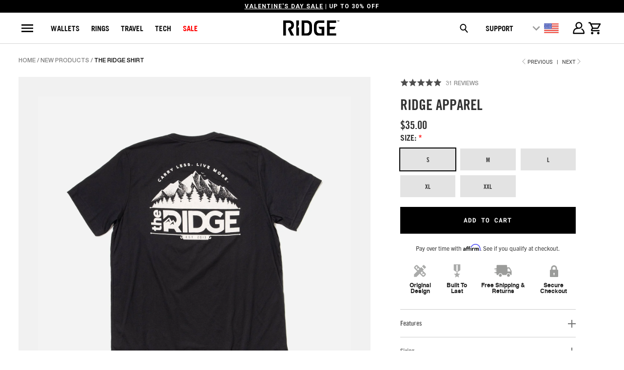

--- FILE ---
content_type: text/css
request_url: https://ridge.com/cdn/shop/t/1893/assets/component-predictive-search.css?v=132256315763597217811759511177
body_size: 699
content:
.predictive-search{display:none;position:absolute;top:calc(100% + .1rem);left:-.1rem;border-width:1px;border-style:solid;border-color:#0000001a;background-color:#fff;z-index:3;box-shadow:0 4px 12px #00000026;overflow-y:auto;-webkit-overflow-scrolling:touch}.predictive-search--search-template{z-index:2;width:calc(100% + .2rem)}.predictive-search__results-groups-wrapper{display:flex;border-bottom:.1rem solid rgba(0,0,0,.08);padding-bottom:1rem;background-color:#f1f1f1}@media screen and (max-width: 749px){.predictive-search--header{right:0;left:0;top:100%}.predictive-search__results-groups-wrapper{flex-direction:column}.predictive-search__results-groups-wrapper:not(.predictive-search__results-groups-wrapper--no-suggestions){gap:2rem}}@media screen and (min-width: 750px){.predictive-search{border-top:none;width:calc(100% + .2rem)}.header predictive-search{position:relative}}predictive-search[open] .predictive-search,predictive-search[loading] .predictive-search{display:block}.predictive-search__result-group{display:flex;flex-direction:column;flex:1 1 auto;gap:2rem}.predictive-search__result-group:first-child .predictive-search__pages-wrapper{display:none}@media screen and (min-width: 750px){.predictive-search__results-groups-wrapper--no-products .predictive-search__result-group:nth-child(2),.predictive-search__result-group:last-child .predictive-search__pages-wrapper{display:none}.predictive-search__result-group:first-child .predictive-search__pages-wrapper{display:initial}.predictive-search__result-group:first-child{flex:0 0 26.4rem}.predictive-search__results-groups-wrapper--no-products .predictive-search__result-group:first-child,.predictive-search__result-group:only-child{flex-grow:1}}.predictive-search__heading{border-bottom:.1rem solid rgba(0,0,0,.08);margin:0 1rem;padding:1.5rem 0 .75rem;color:#000;font-family:Roboto;font-weight:700;text-transform:uppercase;font-size:14px;letter-spacing:0px;text-align:left}predictive-search .spinner{width:1.5rem;height:1.5rem;line-height:0}predictive-search:not([loading]) .predictive-search__loading-state,predictive-search:not([loading]) .predictive-search-status__loading{display:none}predictive-search[loading] .predictive-search__loading-state{display:flex;justify-content:center;padding:1rem}predictive-search[loading] .predictive-search__search-for-button{display:none}predictive-search[loading] .predictive-search__results-groups-wrapper~.predictive-search__loading-state{display:none}predictive-search[loading] .predictive-search__results-groups-wrapper~.predictive-search__search-for-button{display:initial}.predictive-search__item{display:flex;padding:5px 1rem;text-align:left;text-decoration:none;width:100%;color:#0f0f0f;border:none;background:transparent;font-family:Roboto}.predictive-search__item:hover{outline:1px solid #333}.predictive-search__item--link-with-thumbnail{display:grid;grid-template-columns:5rem 1fr;grid-column-gap:10px;grid-template-areas:"product-image product-content"}.predictive-search__item-content{grid-area:product-content;display:flex;flex-direction:column}.predictive-search__item-content--centered{justify-content:center}.predictive-search__item-vendor{font-size:.9rem}.predictive-search__item-heading{margin:0;font-family:Roboto;font-weight:700;text-transform:uppercase;font-size:14px;line-height:1.2}.predictive-search__item-query-result *:not(mark){font-weight:bolder}.predictive-search__item-query-result mark{color:#000000bf}.predictive-search__item-query-result mark{background-color:transparent}.predictive-search__item .price{color:#000000b3;font-size:1.2rem}.predictive-search__item-vendor+.predictive-search__item-heading,.predictive-search .price{margin-top:.5rem}.predictive-search__item--term{justify-content:space-between;align-items:center;padding:1.3rem 2rem;word-break:break-all;line-height:1.3;background-color:#f5f5f5;font-size:12px}button.predictive-search__item--term:hover{background:#f5f5f5;border:none;color:initial}@media screen and (min-width: 750px){.predictive-search__item--term{padding-top:1rem;padding-bottom:1rem;font-size:14px}}.predictive-search__item--term .icon-arrow{width:1.4rem;height:1.4rem;flex-shrink:0;margin-left:2rem;color:#cd6334}.predictive-search__image{grid-area:product-image;object-fit:contain;font-family:"object-fit: contain";width:100%;height:100%}.predictive-search__results-list{list-style:none;margin:0;padding:0;background-color:#f1f1f1}.header_search_form .field{position:relative}.header_search_form .field .predictive-search{width:100%;left:0;top:64px;max-width:unset}.reset__button{display:none;position:absolute;right:45px;top:50%;transform:translateY(-50%);background:transparent;border:none;cursor:pointer;padding:5px;color:#999}.reset__button.hidden{display:none}.reset__button:not(.hidden){display:block}.search__button{position:absolute;right:10px;top:50%;transform:translateY(-50%);background:transparent;border:none;cursor:pointer;padding:5px}.predictive-search__loading-state .spinner{border:2px solid #f3f3f3;border-top:2px solid #cd6334;border-radius:50%;animation:spin 1s linear infinite}@keyframes spin{0%{transform:rotate(0)}to{transform:rotate(360deg)}}.search_container{position:relative;z-index:1002}.visually-hidden{position:absolute!important;width:1px!important;height:1px!important;padding:0!important;margin:-1px!important;overflow:hidden!important;clip:rect(0,0,0,0)!important;white-space:nowrap!important;border:0!important}.hidden{display:none!important}predictive-search[open] .predictive-search{z-index:9999}.header_search_form{position:relative;width:100%}.header_search_form .field{position:relative;display:flex;align-items:center;width:100%}.header_search_form .search__input{flex:1;padding-right:90px}.search_container .search-terms,.search_container .search__input{border:none;padding:10px 50px 10px 15px;font-family:Roboto;width:100%}.search_container .search-terms:focus,.search_container .search__input:focus{outline:none;border-color:none}.search_container .icon-search{position:absolute;right:15px;top:50%;transform:translateY(-50%);cursor:pointer;z-index:1}.search_container .icon-search:before{color:#999;font-size:16px}.search_container predictive-search{position:relative;width:100%}.search_container .predictive-search{left:0;width:100%;top:calc(100% + 5px);min-width:300px}@media screen and (max-width: 749px){.search_container .predictive-search{min-width:280px;max-width:90vw}}.search_container .search__button{position:absolute;right:10px;top:50%;transform:translateY(-50%);background:transparent;border:none;cursor:pointer;padding:5px;z-index:2}.search_container .reset__button{position:absolute;right:45px;top:50%;transform:translateY(-50%);background:transparent;border:none;cursor:pointer;padding:5px;z-index:2;color:#999}
/*# sourceMappingURL=/cdn/shop/t/1893/assets/component-predictive-search.css.map?v=132256315763597217811759511177 */


--- FILE ---
content_type: text/css
request_url: https://ridge.com/cdn/shop/t/1893/assets/sidemenu.css?v=33701113370496043871760048606
body_size: 597
content:
.sidemenu-submenu.mm-listview{height:auto!important;padding:0 18px;display:flex;flex-direction:column;gap:20px;margin-top:90px!important;margin-bottom:70px!important}.sidemenu-container{display:none}.sidemenu-container.active{display:block}.sidemenu{list-style:none;padding:0;margin-top:90px!important}.mm-listview .sidemenu-item{display:flex!important;justify-content:center;align-items:center;gap:10px;background:#fff;margin:0 18px 20px}.mm-listview .side-menu-item-container{display:flex!important;align-items:center;gap:10px;flex:1 0 0;padding:15px}.sidemenu-item-title{color:#000;font-family:Trade Gothic LT Bold;font-size:20px;font-style:normal;font-weight:initial;line-height:24px;text-transform:uppercase}.sidemenu-item-flare-container{display:flex!important;padding:0 10px;justify-content:center;align-items:center;gap:10px;background:#ff8b27}.sidemenu-item-flare{color:#fff;font-family:Trade Gothic LT Bold;font-size:14px;font-style:normal;font-weight:initial;line-height:16px;text-transform:uppercase}.sidemenu-submenu-item{background:#fff}.sidemenu-submenu-item a{padding:12px 0!important}.sidemenu-submenu-item-container{display:flex!important;position:relative;align-items:center;gap:27px;width:100%;flex-shrink:0;padding:0 20px}.sidemenu-submenu-item-image{height:64px;flex-shrink:0}.sidemenu-submenu-item-description-container{display:flex!important;flex-direction:column;width:214px;min-height:54px;flex-shrink:0;justify-content:center}@media screen and (max-width: 400px){.sidemenu-submenu-item-description{width:170px!important}}.sidemenu-submenu-item-description{width:213px;flex-shrink:0;color:#000;font-family:Roboto;font-size:14px;font-style:normal;font-weight:initial;line-height:normal}.sidemenu-submenu-item-title{color:#000;font-family:Trade Gothic LT Bold;font-size:20px;font-style:normal;font-weight:initial;line-height:normal;text-transform:uppercase}.sidemenu-submenu-item-newdrop-container{display:inline-flex;position:absolute;top:0;right:0;padding:0 10px;justify-content:center;align-items:center;gap:10px;background:#ff8b27}.sidemenu-submenu-item-newdrop{color:#fff;font-family:Trade Gothic LT Bold;font-size:14px;font-style:normal;font-weight:initial;line-height:16px;text-transform:uppercase}.sidemenu_header_container{width:100%;display:flex;justify-content:space-between;padding-right:22px;padding-left:22px;background:#262626;color:#fff!important;height:60px;align-items:center}.sidemenu_header_container .sidemenu__countrySelector{list-style:none;margin:0}.sidemenu_header_container .sidemenu__countrySelector .sidemenu__country-arrow{transition:transform .3s ease-in;width:30px;fill:#9a9a9a}.sidemenu_header_container .sidemenu__countrySelector .sidemenu__country-arrow.active{transform:rotate(180deg)}.sidemenu_header_container .sidemenu__countrySelector .sidemenu__dropdown{width:95px;list-style:none;margin:0;padding:0;position:absolute;top:40px;left:-9px;background-color:#fff;box-shadow:#64646f33 0 7px 29px;display:flex;flex-direction:column;justify-content:center;align-items:center;opacity:0;pointer-events:none;transform:translateY(-10px);transition:.4s ease-out;cursor:default}.sidemenu_header_container .sidemenu__countrySelector .sidemenu__dropdown.active{opacity:1;pointer-events:auto;transform:translateY(0)}.sidemenu_header_container .sidemenu__countrySelector .sidemenu__dropdown .sidemenu__flag{margin:.5rem 0}.sidemenu_header_container .sidemenu__countrySelector .sidemenu__dropdown .sidemenu__flag--dropdown{margin:0;height:50px;width:100%;cursor:pointer;display:flex;justify-content:center;align-items:center;transition:.3s ease-out;background-color:#fff}.sidemenu_header_container .sidemenu__countrySelector .sidemenu__dropdown .sidemenu__flag--dropdown .sidemenu__link{width:100%;display:flex;justify-content:center;align-items:center}.sidemenu_header_container .sidemenu__countrySelector .sidemenu__dropdown .sidemenu__flag--dropdown:hover{background-color:#f3f3f3}.sidemenu_header_container .sidemenu__countrySelector{position:relative;display:flex;justify-content:center;align-items:center;cursor:pointer;margin-right:40px}.sidemenu_header_container .sidemenu__countrySelector .sidemenu__flag{width:32px}.sidemenu_header_container .sidemenu__countrySelector .sidemenu__dropdown{position:absolute;top:50px;left:-9px}.sidemenu_header_container .sidemenu__cross{position:absolute;right:15px;padding-top:7px}.sidemenu_header_container .sidemenu__cross:hover{cursor:pointer}#leftMenu.mm-menu.mm-offcanvas{width:100%!important}#leftMenu .mm-panels{top:0!important;bottom:0!important}#leftMenu .mm-panels>.mm-panel:after,#leftMenu .mm-panels>.mm-panel:before{content:"";display:none;height:0px}.sidemenu-banner-item-container{display:flex;align-items:center;border-radius:6px;background:#d2cabe;margin:30px 18px 0;justify-content:space-between;padding:7px 34px 10px 22px}.sidemenu-banner-item-description-container{display:flex;flex-direction:column;margin-top:17px;margin-bottom:13px}.sidemenu-banner-item-description-header{color:#000;font-family:Trade Gothic LT Bold;font-size:24px;font-style:normal;font-weight:initial;line-height:normal;text-transform:uppercase}.sidemenu-banner-item-description{color:#000;font-family:Roboto;font-size:15px;font-style:normal;font-weight:initial;line-height:normal;min-width:168px}.sidemenu-banner-item-image{height:90px}.sidemenu-submenu-back{display:flex;padding:15px;align-items:center;gap:10px;background:#fff}.mm-listview .sidemenu-submenu-back-title{color:#000;font-family:Trade Gothic LT Bold;font-size:20px;font-style:normal;font-weight:initial;line-height:normal;text-transform:uppercase;margin-left:20px}#leftMenu .mm-panels{background:#f7f7f7}.sidemenu-submenu-back a{display:block;width:100%;height:100%;text-decoration:none;color:inherit}.sidemenu__footer{display:flex;padding-left:24px;color:#fff!important}.sidemenu__footer-link{color:#262626;font-family:Roboto;font-size:16px;font-style:normal;font-weight:initial;line-height:normal;text-transform:uppercase}#leftMenu .mm-panel.mm-opened.mm-current{height:100%;overflow-y:auto}#leftMenu .sidemenu__patents{background:#262626;color:#fff;font-family:tradegothicbold;font-size:10px;font-style:normal;font-weight:initial;line-height:normal;text-transform:uppercase;display:block;padding:9px 0;text-align:center;width:100%}.shopify-section.mm-listview{height:auto!important}#shopify-section-menu-item-1{margin-top:20px}.mm-menu>.mm-navbar.mm-navbar_bottom{box-shadow:none!important}#shopify-section-menu-links{border-top:1px solid #d9d9d9;background:#fff;height:100%;max-height:390px;display:flex;flex-direction:column;gap:22px;padding-top:20px}#mm-1:before{display:none!important}#leftMenu .mm-next:after{border-color:#0b0d0d}#leftMenu .miniloader:after{display:none!important}@media (min-width: 767px){.sidemenu.mm-listview{height:calc(100% - 132px)!important}#shopify-section-menu-links{max-height:515px}.sidemenu{margin-top:90px!important}.sidemenu-submenu.mm-listview{height:auto!important;margin-top:60px!important;margin-bottom:20px!important}#leftMenu .mm-panel.mm-opened.mm-current{height:100%}#leftMenu .mm-panels{top:0!important;bottom:0!important}#leftMenu .mm-panels>.mm-panel:after,#leftMenu .mm-panels>.mm-panel:before{content:"";display:block;height:20px}}
/*# sourceMappingURL=/cdn/shop/t/1893/assets/sidemenu.css.map?v=33701113370496043871760048606 */


--- FILE ---
content_type: text/css;charset=utf-8
request_url: https://use.typekit.net/qms0lza.css
body_size: 514
content:
/*
 * The Typekit service used to deliver this font or fonts for use on websites
 * is provided by Adobe and is subject to these Terms of Use
 * http://www.adobe.com/products/eulas/tou_typekit. For font license
 * information, see the list below.
 *
 * tgn-soft-round-con:
 *   - http://typekit.com/eulas/00000000000000007735ba64
 * trade-gothic-next-compressed:
 *   - http://typekit.com/eulas/00000000000000007735ba41
 *   - http://typekit.com/eulas/00000000000000007735ba75
 *
 * © 2009-2026 Adobe Systems Incorporated. All Rights Reserved.
 */
/*{"last_published":"2025-06-04 16:13:56 UTC"}*/

@import url("https://p.typekit.net/p.css?s=1&k=qms0lza&ht=tk&f=39688.39689.39703&a=215750788&app=typekit&e=css");

@font-face {
font-family:"trade-gothic-next-compressed";
src:url("https://use.typekit.net/af/d27015/00000000000000007735ba41/31/l?primer=7cdcb44be4a7db8877ffa5c0007b8dd865b3bbc383831fe2ea177f62257a9191&fvd=n7&v=3") format("woff2"),url("https://use.typekit.net/af/d27015/00000000000000007735ba41/31/d?primer=7cdcb44be4a7db8877ffa5c0007b8dd865b3bbc383831fe2ea177f62257a9191&fvd=n7&v=3") format("woff"),url("https://use.typekit.net/af/d27015/00000000000000007735ba41/31/a?primer=7cdcb44be4a7db8877ffa5c0007b8dd865b3bbc383831fe2ea177f62257a9191&fvd=n7&v=3") format("opentype");
font-display:auto;font-style:normal;font-weight:700;font-stretch:normal;
}

@font-face {
font-family:"trade-gothic-next-compressed";
src:url("https://use.typekit.net/af/4366a6/00000000000000007735ba75/31/l?subset_id=2&fvd=n4&v=3") format("woff2"),url("https://use.typekit.net/af/4366a6/00000000000000007735ba75/31/d?subset_id=2&fvd=n4&v=3") format("woff"),url("https://use.typekit.net/af/4366a6/00000000000000007735ba75/31/a?subset_id=2&fvd=n4&v=3") format("opentype");
font-display:auto;font-style:normal;font-weight:400;font-stretch:normal;
}

@font-face {
font-family:"tgn-soft-round-con";
src:url("https://use.typekit.net/af/803b16/00000000000000007735ba64/31/l?primer=7cdcb44be4a7db8877ffa5c0007b8dd865b3bbc383831fe2ea177f62257a9191&fvd=n7&v=3") format("woff2"),url("https://use.typekit.net/af/803b16/00000000000000007735ba64/31/d?primer=7cdcb44be4a7db8877ffa5c0007b8dd865b3bbc383831fe2ea177f62257a9191&fvd=n7&v=3") format("woff"),url("https://use.typekit.net/af/803b16/00000000000000007735ba64/31/a?primer=7cdcb44be4a7db8877ffa5c0007b8dd865b3bbc383831fe2ea177f62257a9191&fvd=n7&v=3") format("opentype");
font-display:auto;font-style:normal;font-weight:700;font-stretch:normal;
}

.tk-trade-gothic-next-compressed { font-family: "trade-gothic-next-compressed",sans-serif; }
.tk-tgn-soft-round-con { font-family: "tgn-soft-round-con",sans-serif; }


--- FILE ---
content_type: text/javascript
request_url: https://ridge.com/cdn/shop/t/1893/assets/custom.js?v=9037486897674368121729017567
body_size: -690
content:
jQuery(document).ready(function($){$(".btn-close_menu").click(function(e){$(".mobile_nav").trigger("click")})});
//# sourceMappingURL=/cdn/shop/t/1893/assets/custom.js.map?v=9037486897674368121729017567


--- FILE ---
content_type: text/javascript; charset=utf-8
request_url: https://ridge.com/collections/new-products/products/the-ridge-shirt.js
body_size: 1808
content:
{"id":4364784468042,"title":"Ridge Apparel - The Ridge Shirt","handle":"the-ridge-shirt","description":"\u003cdiv class=\"shogun-root\" data-shogun-id=\"6102dfc4f3d2810100b1c0f6\" data-shogun-site-id=\"58b2bfba-94db-43e4-84e0-179250994d58\" data-shogun-page-id=\"6102dfc4f3d2810100b1c0f6\" data-shogun-page-version-id=\"648749352d924a00d0808672\" data-shogun-platform-type=\"shopify\" data-shogun-variant-id=\"648749352d924a00d080868d\" data-shogun-page-type=\"product\" data-shogun-power-up-type=\"\" data-shogun-power-up-id=\"\" data-region=\"main\"\u003e \u003c\/div\u003e","published_at":"2023-09-07T09:38:10-07:00","created_at":"2019-11-13T13:07:53-08:00","vendor":"The Ridge","type":"EDC - APPAREL - RIDGE SHIRT - SINGLE","tags":["everyday carry","giveback","pl-general","recomatic-no","retention-eligible","shoelace-exclude","shopping: accessories","status: product on store (don't touch)","Sweeps - 2x Period Eligible"],"price":3000,"price_min":3000,"price_max":3500,"available":true,"price_varies":true,"compare_at_price":null,"compare_at_price_min":0,"compare_at_price_max":0,"compare_at_price_varies":false,"variants":[{"id":31232225443914,"title":"S","option1":"S","option2":null,"option3":null,"sku":"R924","requires_shipping":true,"taxable":true,"featured_image":{"id":13560557797450,"product_id":4364784468042,"position":1,"created_at":"2019-11-18T14:25:52-08:00","updated_at":"2019-11-18T14:26:23-08:00","alt":"XXL","width":1500,"height":1500,"src":"https:\/\/cdn.shopify.com\/s\/files\/1\/0613\/6213\/products\/black_back.jpg?v=1574115983","variant_ids":[31232225443914]},"available":true,"name":"Ridge Apparel - The Ridge Shirt - S","public_title":"S","options":["S"],"price":3500,"weight":181,"compare_at_price":null,"inventory_quantity":10,"inventory_management":"shopify","inventory_policy":"deny","barcode":"810011700710","featured_media":{"alt":"XXL","id":5733483708490,"position":1,"preview_image":{"aspect_ratio":1.0,"height":1500,"width":1500,"src":"https:\/\/cdn.shopify.com\/s\/files\/1\/0613\/6213\/products\/black_back.jpg?v=1574115983"}},"quantity_rule":{"min":1,"max":null,"increment":1},"quantity_price_breaks":[],"requires_selling_plan":false,"selling_plan_allocations":[]},{"id":31232225476682,"title":"M","option1":"M","option2":null,"option3":null,"sku":"R925","requires_shipping":true,"taxable":true,"featured_image":{"id":13561118195786,"product_id":4364784468042,"position":5,"created_at":"2019-11-18T15:26:19-08:00","updated_at":"2019-11-18T15:49:02-08:00","alt":"S","width":1500,"height":1500,"src":"https:\/\/cdn.shopify.com\/s\/files\/1\/0613\/6213\/products\/black_back_b3454cdd-3b3e-4a41-b1b0-128e56af150c.jpg?v=1574120942","variant_ids":[31232225476682]},"available":false,"name":"Ridge Apparel - The Ridge Shirt - M","public_title":"M","options":["M"],"price":3000,"weight":181,"compare_at_price":null,"inventory_quantity":0,"inventory_management":"shopify","inventory_policy":"deny","barcode":"810011700727","featured_media":{"alt":"S","id":5734044106826,"position":5,"preview_image":{"aspect_ratio":1.0,"height":1500,"width":1500,"src":"https:\/\/cdn.shopify.com\/s\/files\/1\/0613\/6213\/products\/black_back_b3454cdd-3b3e-4a41-b1b0-128e56af150c.jpg?v=1574120942"}},"quantity_rule":{"min":1,"max":null,"increment":1},"quantity_price_breaks":[],"requires_selling_plan":false,"selling_plan_allocations":[]},{"id":31232225509450,"title":"L","option1":"L","option2":null,"option3":null,"sku":"R926","requires_shipping":true,"taxable":true,"featured_image":{"id":13561146507338,"product_id":4364784468042,"position":9,"created_at":"2019-11-18T15:29:32-08:00","updated_at":"2023-11-13T11:35:28-08:00","alt":"M","width":1500,"height":1500,"src":"https:\/\/cdn.shopify.com\/s\/files\/1\/0613\/6213\/products\/black_back_925d834a-ba46-4a6c-b967-a99812fe0ed7.jpg?v=1699904128","variant_ids":[31232225509450]},"available":false,"name":"Ridge Apparel - The Ridge Shirt - L","public_title":"L","options":["L"],"price":3000,"weight":181,"compare_at_price":null,"inventory_quantity":0,"inventory_management":"shopify","inventory_policy":"deny","barcode":"810011700734","featured_media":{"alt":"M","id":5734072418378,"position":9,"preview_image":{"aspect_ratio":1.0,"height":1500,"width":1500,"src":"https:\/\/cdn.shopify.com\/s\/files\/1\/0613\/6213\/products\/black_back_925d834a-ba46-4a6c-b967-a99812fe0ed7.jpg?v=1699904128"}},"quantity_rule":{"min":1,"max":null,"increment":1},"quantity_price_breaks":[],"requires_selling_plan":false,"selling_plan_allocations":[]},{"id":31232225542218,"title":"XL","option1":"XL","option2":null,"option3":null,"sku":"R927","requires_shipping":true,"taxable":true,"featured_image":{"id":13561182978122,"product_id":4364784468042,"position":13,"created_at":"2019-11-18T15:32:52-08:00","updated_at":"2023-11-13T11:35:28-08:00","alt":"L","width":1500,"height":1500,"src":"https:\/\/cdn.shopify.com\/s\/files\/1\/0613\/6213\/products\/black_back_b454fa26-2376-453d-b74b-0e200e0de149.jpg?v=1699904128","variant_ids":[31232225542218]},"available":false,"name":"Ridge Apparel - The Ridge Shirt - XL","public_title":"XL","options":["XL"],"price":3000,"weight":181,"compare_at_price":null,"inventory_quantity":0,"inventory_management":"shopify","inventory_policy":"deny","barcode":"810011700741","featured_media":{"alt":"L","id":5734108889162,"position":13,"preview_image":{"aspect_ratio":1.0,"height":1500,"width":1500,"src":"https:\/\/cdn.shopify.com\/s\/files\/1\/0613\/6213\/products\/black_back_b454fa26-2376-453d-b74b-0e200e0de149.jpg?v=1699904128"}},"quantity_rule":{"min":1,"max":null,"increment":1},"quantity_price_breaks":[],"requires_selling_plan":false,"selling_plan_allocations":[]},{"id":31232225574986,"title":"XXL","option1":"XXL","option2":null,"option3":null,"sku":"R928","requires_shipping":true,"taxable":true,"featured_image":{"id":13561201885258,"product_id":4364784468042,"position":17,"created_at":"2019-11-18T15:34:44-08:00","updated_at":"2023-11-13T11:35:28-08:00","alt":"XL","width":1500,"height":1500,"src":"https:\/\/cdn.shopify.com\/s\/files\/1\/0613\/6213\/products\/black_back_2aeb66b1-4d22-42c1-89c3-dd1982435cd8.jpg?v=1699904128","variant_ids":[31232225574986]},"available":false,"name":"Ridge Apparel - The Ridge Shirt - XXL","public_title":"XXL","options":["XXL"],"price":3000,"weight":181,"compare_at_price":null,"inventory_quantity":0,"inventory_management":"shopify","inventory_policy":"deny","barcode":"810011700758","featured_media":{"alt":"XL","id":5734127796298,"position":17,"preview_image":{"aspect_ratio":1.0,"height":1500,"width":1500,"src":"https:\/\/cdn.shopify.com\/s\/files\/1\/0613\/6213\/products\/black_back_2aeb66b1-4d22-42c1-89c3-dd1982435cd8.jpg?v=1699904128"}},"quantity_rule":{"min":1,"max":null,"increment":1},"quantity_price_breaks":[],"requires_selling_plan":false,"selling_plan_allocations":[]}],"images":["\/\/cdn.shopify.com\/s\/files\/1\/0613\/6213\/products\/black_back.jpg?v=1574115983","\/\/cdn.shopify.com\/s\/files\/1\/0613\/6213\/products\/black_front.jpg?v=1574115993","\/\/cdn.shopify.com\/s\/files\/1\/0613\/6213\/products\/blackshirt.jpg?v=1582308057","\/\/cdn.shopify.com\/s\/files\/1\/0613\/6213\/products\/navy444.jpg?v=1581116788","\/\/cdn.shopify.com\/s\/files\/1\/0613\/6213\/products\/black_back_b3454cdd-3b3e-4a41-b1b0-128e56af150c.jpg?v=1574120942","\/\/cdn.shopify.com\/s\/files\/1\/0613\/6213\/products\/black_front_3f48e22e-2708-40a3-af68-ab4288f73567.jpg?v=1574119618","\/\/cdn.shopify.com\/s\/files\/1\/0613\/6213\/files\/blackshirt_380629d2-5154-4612-913c-6f31d93b040f.jpg?v=1699904128","\/\/cdn.shopify.com\/s\/files\/1\/0613\/6213\/files\/navy444_81de3c43-64cc-4bf4-b2d7-7cf60944e7ee.jpg?v=1699904128","\/\/cdn.shopify.com\/s\/files\/1\/0613\/6213\/products\/black_back_925d834a-ba46-4a6c-b967-a99812fe0ed7.jpg?v=1699904128","\/\/cdn.shopify.com\/s\/files\/1\/0613\/6213\/products\/black_front_b6bf7c04-af31-42fe-9c08-380388d73b70.jpg?v=1699904128","\/\/cdn.shopify.com\/s\/files\/1\/0613\/6213\/files\/navy444_7ebfaa79-3f40-4ae7-9fb5-7f3cd376bf62.jpg?v=1699904128","\/\/cdn.shopify.com\/s\/files\/1\/0613\/6213\/files\/blackshirt_dbc1284e-cb55-48b5-bb6b-5efa113a1b92.jpg?v=1699904128","\/\/cdn.shopify.com\/s\/files\/1\/0613\/6213\/products\/black_back_b454fa26-2376-453d-b74b-0e200e0de149.jpg?v=1699904128","\/\/cdn.shopify.com\/s\/files\/1\/0613\/6213\/products\/black_front_0c977b37-b9cd-4fb0-b4fd-a61741dab334.jpg?v=1699904128","\/\/cdn.shopify.com\/s\/files\/1\/0613\/6213\/files\/navy444_fb11ec7b-a955-4acf-a04a-37a8ad57054b.jpg?v=1699904128","\/\/cdn.shopify.com\/s\/files\/1\/0613\/6213\/files\/blackshirt_1aa22d1e-99dd-4903-a5cd-5f378fb76cf6.jpg?v=1699904128","\/\/cdn.shopify.com\/s\/files\/1\/0613\/6213\/products\/black_back_2aeb66b1-4d22-42c1-89c3-dd1982435cd8.jpg?v=1699904128","\/\/cdn.shopify.com\/s\/files\/1\/0613\/6213\/products\/black_front_24836996-caeb-4462-8664-43cce8614497.jpg?v=1699904128","\/\/cdn.shopify.com\/s\/files\/1\/0613\/6213\/files\/navy444_d0d2652a-4f58-4cbe-9ab4-50dac6e1c9a3.jpg?v=1699904133","\/\/cdn.shopify.com\/s\/files\/1\/0613\/6213\/files\/blackshirt_6f6dd201-5352-41b3-9edd-44eccc6f8600.jpg?v=1699904133"],"featured_image":"\/\/cdn.shopify.com\/s\/files\/1\/0613\/6213\/products\/black_back.jpg?v=1574115983","options":[{"name":"Size","position":1,"values":["S","M","L","XL","XXL"]}],"url":"\/products\/the-ridge-shirt","media":[{"alt":"XXL","id":5733483708490,"position":1,"preview_image":{"aspect_ratio":1.0,"height":1500,"width":1500,"src":"https:\/\/cdn.shopify.com\/s\/files\/1\/0613\/6213\/products\/black_back.jpg?v=1574115983"},"aspect_ratio":1.0,"height":1500,"media_type":"image","src":"https:\/\/cdn.shopify.com\/s\/files\/1\/0613\/6213\/products\/black_back.jpg?v=1574115983","width":1500},{"alt":"XXL","id":5733483774026,"position":2,"preview_image":{"aspect_ratio":1.0,"height":1500,"width":1500,"src":"https:\/\/cdn.shopify.com\/s\/files\/1\/0613\/6213\/products\/black_front.jpg?v=1574115993"},"aspect_ratio":1.0,"height":1500,"media_type":"image","src":"https:\/\/cdn.shopify.com\/s\/files\/1\/0613\/6213\/products\/black_front.jpg?v=1574115993","width":1500},{"alt":"XXL","id":6381147553866,"position":3,"preview_image":{"aspect_ratio":1.0,"height":1500,"width":1500,"src":"https:\/\/cdn.shopify.com\/s\/files\/1\/0613\/6213\/products\/blackshirt.jpg?v=1582308057"},"aspect_ratio":1.0,"height":1500,"media_type":"image","src":"https:\/\/cdn.shopify.com\/s\/files\/1\/0613\/6213\/products\/blackshirt.jpg?v=1582308057","width":1500},{"alt":"XXL","id":6321629560906,"position":4,"preview_image":{"aspect_ratio":1.0,"height":1500,"width":1500,"src":"https:\/\/cdn.shopify.com\/s\/files\/1\/0613\/6213\/products\/navy444.jpg?v=1581116788"},"aspect_ratio":1.0,"height":1500,"media_type":"image","src":"https:\/\/cdn.shopify.com\/s\/files\/1\/0613\/6213\/products\/navy444.jpg?v=1581116788","width":1500},{"alt":"S","id":5734044106826,"position":5,"preview_image":{"aspect_ratio":1.0,"height":1500,"width":1500,"src":"https:\/\/cdn.shopify.com\/s\/files\/1\/0613\/6213\/products\/black_back_b3454cdd-3b3e-4a41-b1b0-128e56af150c.jpg?v=1574120942"},"aspect_ratio":1.0,"height":1500,"media_type":"image","src":"https:\/\/cdn.shopify.com\/s\/files\/1\/0613\/6213\/products\/black_back_b3454cdd-3b3e-4a41-b1b0-128e56af150c.jpg?v=1574120942","width":1500},{"alt":"S","id":5734043975754,"position":6,"preview_image":{"aspect_ratio":1.0,"height":1500,"width":1500,"src":"https:\/\/cdn.shopify.com\/s\/files\/1\/0613\/6213\/products\/black_front_3f48e22e-2708-40a3-af68-ab4288f73567.jpg?v=1574119618"},"aspect_ratio":1.0,"height":1500,"media_type":"image","src":"https:\/\/cdn.shopify.com\/s\/files\/1\/0613\/6213\/products\/black_front_3f48e22e-2708-40a3-af68-ab4288f73567.jpg?v=1574119618","width":1500},{"alt":"S","id":22657480851530,"position":7,"preview_image":{"aspect_ratio":1.0,"height":1500,"width":1500,"src":"https:\/\/cdn.shopify.com\/s\/files\/1\/0613\/6213\/files\/blackshirt_380629d2-5154-4612-913c-6f31d93b040f.jpg?v=1699904128"},"aspect_ratio":1.0,"height":1500,"media_type":"image","src":"https:\/\/cdn.shopify.com\/s\/files\/1\/0613\/6213\/files\/blackshirt_380629d2-5154-4612-913c-6f31d93b040f.jpg?v=1699904128","width":1500},{"alt":"S","id":22657480884298,"position":8,"preview_image":{"aspect_ratio":1.0,"height":1500,"width":1500,"src":"https:\/\/cdn.shopify.com\/s\/files\/1\/0613\/6213\/files\/navy444_81de3c43-64cc-4bf4-b2d7-7cf60944e7ee.jpg?v=1699904128"},"aspect_ratio":1.0,"height":1500,"media_type":"image","src":"https:\/\/cdn.shopify.com\/s\/files\/1\/0613\/6213\/files\/navy444_81de3c43-64cc-4bf4-b2d7-7cf60944e7ee.jpg?v=1699904128","width":1500},{"alt":"M","id":5734072418378,"position":9,"preview_image":{"aspect_ratio":1.0,"height":1500,"width":1500,"src":"https:\/\/cdn.shopify.com\/s\/files\/1\/0613\/6213\/products\/black_back_925d834a-ba46-4a6c-b967-a99812fe0ed7.jpg?v=1699904128"},"aspect_ratio":1.0,"height":1500,"media_type":"image","src":"https:\/\/cdn.shopify.com\/s\/files\/1\/0613\/6213\/products\/black_back_925d834a-ba46-4a6c-b967-a99812fe0ed7.jpg?v=1699904128","width":1500},{"alt":"M","id":5734072287306,"position":10,"preview_image":{"aspect_ratio":1.0,"height":1500,"width":1500,"src":"https:\/\/cdn.shopify.com\/s\/files\/1\/0613\/6213\/products\/black_front_b6bf7c04-af31-42fe-9c08-380388d73b70.jpg?v=1699904128"},"aspect_ratio":1.0,"height":1500,"media_type":"image","src":"https:\/\/cdn.shopify.com\/s\/files\/1\/0613\/6213\/products\/black_front_b6bf7c04-af31-42fe-9c08-380388d73b70.jpg?v=1699904128","width":1500},{"alt":"M","id":22657481048138,"position":11,"preview_image":{"aspect_ratio":1.0,"height":1500,"width":1500,"src":"https:\/\/cdn.shopify.com\/s\/files\/1\/0613\/6213\/files\/navy444_7ebfaa79-3f40-4ae7-9fb5-7f3cd376bf62.jpg?v=1699904128"},"aspect_ratio":1.0,"height":1500,"media_type":"image","src":"https:\/\/cdn.shopify.com\/s\/files\/1\/0613\/6213\/files\/navy444_7ebfaa79-3f40-4ae7-9fb5-7f3cd376bf62.jpg?v=1699904128","width":1500},{"alt":"M","id":22657481080906,"position":12,"preview_image":{"aspect_ratio":1.0,"height":1500,"width":1500,"src":"https:\/\/cdn.shopify.com\/s\/files\/1\/0613\/6213\/files\/blackshirt_dbc1284e-cb55-48b5-bb6b-5efa113a1b92.jpg?v=1699904128"},"aspect_ratio":1.0,"height":1500,"media_type":"image","src":"https:\/\/cdn.shopify.com\/s\/files\/1\/0613\/6213\/files\/blackshirt_dbc1284e-cb55-48b5-bb6b-5efa113a1b92.jpg?v=1699904128","width":1500},{"alt":"L","id":5734108889162,"position":13,"preview_image":{"aspect_ratio":1.0,"height":1500,"width":1500,"src":"https:\/\/cdn.shopify.com\/s\/files\/1\/0613\/6213\/products\/black_back_b454fa26-2376-453d-b74b-0e200e0de149.jpg?v=1699904128"},"aspect_ratio":1.0,"height":1500,"media_type":"image","src":"https:\/\/cdn.shopify.com\/s\/files\/1\/0613\/6213\/products\/black_back_b454fa26-2376-453d-b74b-0e200e0de149.jpg?v=1699904128","width":1500},{"alt":"L","id":5734108725322,"position":14,"preview_image":{"aspect_ratio":1.0,"height":1500,"width":1500,"src":"https:\/\/cdn.shopify.com\/s\/files\/1\/0613\/6213\/products\/black_front_0c977b37-b9cd-4fb0-b4fd-a61741dab334.jpg?v=1699904128"},"aspect_ratio":1.0,"height":1500,"media_type":"image","src":"https:\/\/cdn.shopify.com\/s\/files\/1\/0613\/6213\/products\/black_front_0c977b37-b9cd-4fb0-b4fd-a61741dab334.jpg?v=1699904128","width":1500},{"alt":"L","id":22657481113674,"position":15,"preview_image":{"aspect_ratio":1.0,"height":1500,"width":1500,"src":"https:\/\/cdn.shopify.com\/s\/files\/1\/0613\/6213\/files\/navy444_fb11ec7b-a955-4acf-a04a-37a8ad57054b.jpg?v=1699904128"},"aspect_ratio":1.0,"height":1500,"media_type":"image","src":"https:\/\/cdn.shopify.com\/s\/files\/1\/0613\/6213\/files\/navy444_fb11ec7b-a955-4acf-a04a-37a8ad57054b.jpg?v=1699904128","width":1500},{"alt":"L","id":22657481146442,"position":16,"preview_image":{"aspect_ratio":1.0,"height":1500,"width":1500,"src":"https:\/\/cdn.shopify.com\/s\/files\/1\/0613\/6213\/files\/blackshirt_1aa22d1e-99dd-4903-a5cd-5f378fb76cf6.jpg?v=1699904128"},"aspect_ratio":1.0,"height":1500,"media_type":"image","src":"https:\/\/cdn.shopify.com\/s\/files\/1\/0613\/6213\/files\/blackshirt_1aa22d1e-99dd-4903-a5cd-5f378fb76cf6.jpg?v=1699904128","width":1500},{"alt":"XL","id":5734127796298,"position":17,"preview_image":{"aspect_ratio":1.0,"height":1500,"width":1500,"src":"https:\/\/cdn.shopify.com\/s\/files\/1\/0613\/6213\/products\/black_back_2aeb66b1-4d22-42c1-89c3-dd1982435cd8.jpg?v=1699904128"},"aspect_ratio":1.0,"height":1500,"media_type":"image","src":"https:\/\/cdn.shopify.com\/s\/files\/1\/0613\/6213\/products\/black_back_2aeb66b1-4d22-42c1-89c3-dd1982435cd8.jpg?v=1699904128","width":1500},{"alt":"XL","id":5734127665226,"position":18,"preview_image":{"aspect_ratio":1.0,"height":1500,"width":1500,"src":"https:\/\/cdn.shopify.com\/s\/files\/1\/0613\/6213\/products\/black_front_24836996-caeb-4462-8664-43cce8614497.jpg?v=1699904128"},"aspect_ratio":1.0,"height":1500,"media_type":"image","src":"https:\/\/cdn.shopify.com\/s\/files\/1\/0613\/6213\/products\/black_front_24836996-caeb-4462-8664-43cce8614497.jpg?v=1699904128","width":1500},{"alt":"XL","id":22657481179210,"position":19,"preview_image":{"aspect_ratio":1.0,"height":1500,"width":1500,"src":"https:\/\/cdn.shopify.com\/s\/files\/1\/0613\/6213\/files\/navy444_d0d2652a-4f58-4cbe-9ab4-50dac6e1c9a3.jpg?v=1699904133"},"aspect_ratio":1.0,"height":1500,"media_type":"image","src":"https:\/\/cdn.shopify.com\/s\/files\/1\/0613\/6213\/files\/navy444_d0d2652a-4f58-4cbe-9ab4-50dac6e1c9a3.jpg?v=1699904133","width":1500},{"alt":"XL","id":22657481211978,"position":20,"preview_image":{"aspect_ratio":1.0,"height":1500,"width":1500,"src":"https:\/\/cdn.shopify.com\/s\/files\/1\/0613\/6213\/files\/blackshirt_6f6dd201-5352-41b3-9edd-44eccc6f8600.jpg?v=1699904133"},"aspect_ratio":1.0,"height":1500,"media_type":"image","src":"https:\/\/cdn.shopify.com\/s\/files\/1\/0613\/6213\/files\/blackshirt_6f6dd201-5352-41b3-9edd-44eccc6f8600.jpg?v=1699904133","width":1500}],"requires_selling_plan":false,"selling_plan_groups":[]}

--- FILE ---
content_type: application/javascript; charset=utf-8
request_url: https://cdn.intelligems.io/esm/4fac8684c232/bundle.js
body_size: 112990
content:
const __vite__mapDeps=(i,m=__vite__mapDeps,d=(m.f||(m.f=["ig_standard_1769194027537.shipping-progress-bar-widget.6YB7i_pd.js","ig_standard_1769194027537.emotion-react-jsx-runtime.browser.esm.hnEn4EAh.js","ig_standard_1769194027537.onsite-widget-components.DxedvL4q.js","ig_standard_1769194027537.index.p146aONB.js","ig_standard_1769194027537.currency.DGvmPHkY.js","ig_standard_1769194027537.index.B1Qw-WhH.js","ig_standard_1769194027537.styled.CBV26xin.js","ig_standard_1769194027537.index.DJTi0Vdo.js","ig_standard_1769194027537.offer.Bol9mqqY.js","ig_standard_1769194027537.index.CIG1fHgm.js","ig_standard_1769194027537.debug.tl0WYzK8.js","ig_standard_1769194027537.getQuantityButtonsVariants.C9T32wRr.js","ig_standard_1769194027537.getQuantityButtonsVariantForOptions.CKMfHSkG.js","ig_standard_1769194027537.message-box-widget.B5Q-lw1T.js","ig_standard_1769194027537.offer-progress-bar-widget.CRFvnE8L.js","ig_standard_1769194027537.quantity-buttons-widget.YXEJ18Te.js"])))=>i.map(i=>d[i]);
function _mergeNamespaces(D,R){for(var U=0;U<R.length;U++){const V=R[U];if(typeof V!="string"&&!Array.isArray(V)){for(const G in V)if(G!=="default"&&!(G in D)){const j=Object.getOwnPropertyDescriptor(V,G);j&&Object.defineProperty(D,G,j.get?j:{enumerable:!0,get:()=>V[G]})}}}return Object.freeze(Object.defineProperty(D,Symbol.toStringTag,{value:"Module"}))}const Keys$1={INTELLIGEMS_REPORT_ENDPOINT:"https://api.intelligems.io/v2/plugin-exceptions-v2"};function hide(D){D.classList.contains("ig-hidden")||D.classList.add("ig-hidden")}function show(D){D.classList.contains("ig-hidden")&&D.classList.remove("ig-hidden")}function createOnsiteEditGroupKey(D){return[String(D.find||""),String(D.isRegex),...D.querySelectors,String(D.imageSearchUrl||"")].join("|")}function assignOnsiteEditGroupIds(D,R,U=new Map){return D?.forEach(V=>{const G=createOnsiteEditGroupKey(V);if(V.groupId&&U.set(G,V.groupId),U.has(G))V.groupId=U.get(G);else{const j=R();V.groupId=j,U.set(G,j)}}),D}function checkOnsiteEdit(D,...R){return R.some(U=>{switch(U){case"html":return D.isHtml||D.onsiteEditType==="html";case"image":return D.isImage||D.onsiteEditType==="image";case"text":return!checkOnsiteEdit(D,"html")&&!checkOnsiteEdit(D,"image")&&D.onsiteEditType!=="hide";case"hide":return D.onsiteEditType==="hide";case null:case void 0:return!1;default:return!!D[U]}})}const __vite_import_meta_env__={BASE_URL:"https://cdn.intelligems.io/esm/4fac8684c232",DEV:!1,MODE:"prod",PROD:!0,SSR:!1,VITE_AI_URL:"https://ai.intelligems.io",VITE_API_URL:"https://api.intelligems.io",VITE_APP_URL:"https://app.intelligems.io",VITE_CDN_URL:"https://cdn.intelligems.io",VITE_SENTRY_DSN:"https://10917a18e5234353b4401f7db48fe8e9@o940103.ingest.sentry.io/5889829",VITE_SOURCE_MAP_URL:"https://cdn.intelligems.io",VITE_WEBSOCKET_URL:"wss://ws.intelligems.io"};var define_process_env_default={};const fromProcess=(D,R)=>typeof import.meta<"u"&&__vite_import_meta_env__&&Object.keys(__vite_import_meta_env__).length>0&&__vite_import_meta_env__[D]?__vite_import_meta_env__[D]:typeof process<"u"?define_process_env_default[D]??R:R,shortId=D=>D.length>12?D.split("-").pop()??"":D,sleep=async D=>new Promise(R=>{setTimeout(R,D)}),hexToRgbA=(D,R=1)=>{let U=D.replace("#","");U.length===3&&(U=`${U[0]}${U[0]}${U[1]}${U[1]}${U[2]}${U[2]}`);const V=parseInt(U.substring(0,2),16),G=parseInt(U.substring(2,4),16),j=parseInt(U.substring(4,6),16);return R>1&&R<=100&&(R=R/100),`rgba(${V},${G},${j},${R})`};function sortBy(D,R){return[...D].sort((U,V)=>U[R]-V[R]),D}const ensureNumber=D=>typeof D=="string"?parseFloat(D):D,ensureString=D=>typeof D=="number"?D.toString():D,getTextColor=D=>{let R;D.includes("#")?R=hexToRgbA(D):R=D;const U=R.match(/\d+/g);return U?+U[0]*.299+ +U[1]*.587+ +U[2]*.114>186?"#000000":"#FFFFFF":"#000000"},snakeToPascalCase=D=>D.split("/").map(R=>R.split("_").map(U=>U.charAt(0).toUpperCase()+U.slice(1)).join(" ")).join("/"),camelToSnakeCase=D=>D.replace(/([a-z])([A-Z])/g,(R,U,V)=>`${U}_${V.toLowerCase()}`).replace(/([A-Z])([a-z]?)/g,(R,U,V)=>U&&!V?U.toLowerCase():`_${U.toLowerCase()}${V}`);function capitalizeFirstLetter(D){return D?D.charAt(0).toUpperCase()+D.slice(1):""}const truncateString=(D,R)=>D.length<=R?D:D.substring(0,R-3)+"...";function sendBeacon(D,R){if(navigator.sendBeacon)return navigator.sendBeacon(D,JSON.stringify(R))}function generateUUIDv4(){const D=()=>Math.floor((1+Math.random())*65536).toString(16).substring(1);return D()+D()+"-"+D()+"-4"+D().substr(0,3)+"-"+(Math.random()*4|8).toString(16)+D().substr(1,3)+"-"+D()+D()+D()}const formatDomain=D=>{let R=D.endsWith("/")?D.substring(0,D.length-1):D;return R=R.replace("www.",""),!R.includes("https://")&&R.includes("http://")&&(R=R.replace("http://","https://")),R},cleanUrlPath=D=>D.replace(/([^:])(\/\/+)/g,"$1/").replace(/^\/+|\/+$/g,"").toLowerCase();var commonjsGlobal=typeof globalThis<"u"?globalThis:typeof window<"u"?window:typeof global<"u"?global:typeof self<"u"?self:{};function getDefaultExportFromCjs(D){return D&&D.__esModule&&Object.prototype.hasOwnProperty.call(D,"default")?D.default:D}var lodash_clonedeep={exports:{}};lodash_clonedeep.exports;var hasRequiredLodash_clonedeep;function requireLodash_clonedeep(){return hasRequiredLodash_clonedeep||(hasRequiredLodash_clonedeep=1,(function(D,R){var U=200,V="__lodash_hash_undefined__",G=9007199254740991,j="[object Arguments]",W="[object Array]",z="[object Boolean]",Q="[object Date]",K="[object Error]",Z="[object Function]",re="[object GeneratorFunction]",oe="[object Map]",ce="[object Number]",Ce="[object Object]",Se="[object Promise]",Be="[object RegExp]",ue="[object Set]",de="[object String]",Ee="[object Symbol]",Ae="[object WeakMap]",we="[object ArrayBuffer]",he="[object DataView]",me="[object Float32Array]",Oe="[object Float64Array]",De="[object Int8Array]",Ue="[object Int16Array]",Ye="[object Int32Array]",Qe="[object Uint8Array]",Ve="[object Uint8ClampedArray]",We="[object Uint16Array]",Xe="[object Uint32Array]",Je=/[\\^$.*+?()[\]{}|]/g,Ke=/\w*$/,ft=/^\[object .+?Constructor\]$/,ct=/^(?:0|[1-9]\d*)$/,Pe={};Pe[j]=Pe[W]=Pe[we]=Pe[he]=Pe[z]=Pe[Q]=Pe[me]=Pe[Oe]=Pe[De]=Pe[Ue]=Pe[Ye]=Pe[oe]=Pe[ce]=Pe[Ce]=Pe[Be]=Pe[ue]=Pe[de]=Pe[Ee]=Pe[Qe]=Pe[Ve]=Pe[We]=Pe[Xe]=!0,Pe[K]=Pe[Z]=Pe[Ae]=!1;var ee=typeof commonjsGlobal=="object"&&commonjsGlobal&&commonjsGlobal.Object===Object&&commonjsGlobal,ae=typeof self=="object"&&self&&self.Object===Object&&self,ge=ee||ae||Function("return this")(),Ie=R&&!R.nodeType&&R,_e=Ie&&!0&&D&&!D.nodeType&&D,Te=_e&&_e.exports===Ie;function be(J,te){return J.set(te[0],te[1]),J}function pe(J,te){return J.add(te),J}function Re(J,te){for(var ie=-1,le=J?J.length:0;++ie<le&&te(J[ie],ie,J)!==!1;);return J}function tt(J,te){for(var ie=-1,le=te.length,Ne=J.length;++ie<le;)J[Ne+ie]=te[ie];return J}function ze(J,te,ie,le){for(var Ne=-1,je=J?J.length:0;++Ne<je;)ie=te(ie,J[Ne],Ne,J);return ie}function ar(J,te){for(var ie=-1,le=Array(J);++ie<J;)le[ie]=te(ie);return le}function sr(J,te){return J?.[te]}function cr(J){var te=!1;if(J!=null&&typeof J.toString!="function")try{te=!!(J+"")}catch{}return te}function Yt(J){var te=-1,ie=Array(J.size);return J.forEach(function(le,Ne){ie[++te]=[Ne,le]}),ie}function kt(J,te){return function(ie){return J(te(ie))}}function Qt(J){var te=-1,ie=Array(J.size);return J.forEach(function(le){ie[++te]=le}),ie}var Tr=Array.prototype,br=Function.prototype,Dt=Object.prototype,Jt=ge["__core-js_shared__"],dr=(function(){var J=/[^.]+$/.exec(Jt&&Jt.keys&&Jt.keys.IE_PROTO||"");return J?"Symbol(src)_1."+J:""})(),ur=br.toString,dt=Dt.hasOwnProperty,Nt=Dt.toString,Pr=RegExp("^"+ur.call(dt).replace(Je,"\\$&").replace(/hasOwnProperty|(function).*?(?=\\\()| for .+?(?=\\\])/g,"$1.*?")+"$"),lr=Te?ge.Buffer:void 0,Ut=ge.Symbol,fr=ge.Uint8Array,Rr=kt(Object.getPrototypeOf,Object),Xt=Object.create,xr=Dt.propertyIsEnumerable,Ar=Tr.splice,Tt=Object.getOwnPropertySymbols,Zt=lr?lr.isBuffer:void 0,gr=kt(Object.keys,Object),Vt=wt(ge,"DataView"),qe=wt(ge,"Map"),ut=wt(ge,"Promise"),er=wt(ge,"Set"),Ft=wt(ge,"WeakMap"),St=wt(Object,"create"),Or=It(Vt),Mr=It(qe),Lr=It(ut),tr=It(er),bt=It(Ft),Gt=Ut?Ut.prototype:void 0,gt=Gt?Gt.valueOf:void 0;function rt(J){var te=-1,ie=J?J.length:0;for(this.clear();++te<ie;){var le=J[te];this.set(le[0],le[1])}}function Pt(){this.__data__=St?St(null):{}}function kr(J){return this.has(J)&&delete this.__data__[J]}function Dr(J){var te=this.__data__;if(St){var ie=te[J];return ie===V?void 0:ie}return dt.call(te,J)?te[J]:void 0}function Nr(J){var te=this.__data__;return St?te[J]!==void 0:dt.call(te,J)}function Ur(J,te){var ie=this.__data__;return ie[J]=St&&te===void 0?V:te,this}rt.prototype.clear=Pt,rt.prototype.delete=kr,rt.prototype.get=Dr,rt.prototype.has=Nr,rt.prototype.set=Ur;function nt(J){var te=-1,ie=J?J.length:0;for(this.clear();++te<ie;){var le=J[te];this.set(le[0],le[1])}}function Bt(){this.__data__=[]}function rr(J){var te=this.__data__,ie=jt(te,J);if(ie<0)return!1;var le=te.length-1;return ie==le?te.pop():Ar.call(te,ie,1),!0}function pr(J){var te=this.__data__,ie=jt(te,J);return ie<0?void 0:te[ie][1]}function pt(J){return jt(this.__data__,J)>-1}function Vr(J,te){var ie=this.__data__,le=jt(ie,J);return le<0?ie.push([J,te]):ie[le][1]=te,this}nt.prototype.clear=Bt,nt.prototype.delete=rr,nt.prototype.get=pr,nt.prototype.has=pt,nt.prototype.set=Vr;function _t(J){var te=-1,ie=J?J.length:0;for(this.clear();++te<ie;){var le=J[te];this.set(le[0],le[1])}}function Fr(){this.__data__={hash:new rt,map:new(qe||nt),string:new rt}}function Gr(J){return Ht(this,J).delete(J)}function Br(J){return Ht(this,J).get(J)}function it(J){return Ht(this,J).has(J)}function jr(J,te){return Ht(this,J).set(J,te),this}_t.prototype.clear=Fr,_t.prototype.delete=Gr,_t.prototype.get=Br,_t.prototype.has=it,_t.prototype.set=jr;function vt(J){this.__data__=new nt(J)}function $r(){this.__data__=new nt}function Hr(J){return this.__data__.delete(J)}function Wr(J){return this.__data__.get(J)}function ot(J){return this.__data__.has(J)}function qr(J,te){var ie=this.__data__;if(ie instanceof nt){var le=ie.__data__;if(!qe||le.length<U-1)return le.push([J,te]),this;ie=this.__data__=new _t(le)}return ie.set(J,te),this}vt.prototype.clear=$r,vt.prototype.delete=Hr,vt.prototype.get=Wr,vt.prototype.has=ot,vt.prototype.set=qr;function Kr(J,te){var ie=lt(J)||gn(J)?ar(J.length,String):[],le=ie.length,Ne=!!le;for(var je in J)dt.call(J,je)&&!(Ne&&(je=="length"||un(je,le)))&&ie.push(je);return ie}function mr(J,te,ie){var le=J[te];(!(dt.call(J,te)&&Rt(le,ie))||ie===void 0&&!(te in J))&&(J[te]=ie)}function jt(J,te){for(var ie=J.length;ie--;)if(Rt(J[ie][0],te))return ie;return-1}function zr(J,te){return J&&Ir(te,qt(te),J)}function mt(J,te,ie,le,Ne,je,$e){var He;if(le&&(He=je?le(J,Ne,je,$e):le(J)),He!==void 0)return He;if(!Wt(J))return J;var vr=lt(J);if(vr){if(He=sn(J),!te)return ir(J,He)}else{var yt=ht(J),Kt=yt==Z||yt==re;if(Sr(J))return Zr(J,te);if(yt==Ce||yt==j||Kt&&!je){if(cr(J))return je?J:{};if(He=cn(Kt?{}:J),!te)return on(J,zr(He,J))}else{if(!Pe[yt])return je?J:{};He=dn(J,yt,mt,te)}}$e||($e=new vt);var At=$e.get(J);if(At)return At;if($e.set(J,He),!vr)var Ot=ie?an(J):qt(J);return Re(Ot||J,function(Mt,zt){Ot&&(zt=Mt,Mt=J[zt]),mr(He,zt,mt(Mt,te,ie,le,zt,J,$e))}),He}function Yr(J){return Wt(J)?Xt(J):{}}function Qr(J,te,ie){var le=te(J);return lt(J)?le:tt(le,ie(J))}function at(J){return Nt.call(J)}function Jr(J){if(!Wt(J)||ln(J))return!1;var te=xt(J)||cr(J)?Pr:ft;return te.test(It(J))}function Xr(J){if(!or(J))return gr(J);var te=[];for(var ie in Object(J))dt.call(J,ie)&&ie!="constructor"&&te.push(ie);return te}function Zr(J,te){if(te)return J.slice();var ie=new J.constructor(J.length);return J.copy(ie),ie}function nr(J){var te=new J.constructor(J.byteLength);return new fr(te).set(new fr(J)),te}function en(J,te){var ie=te?nr(J.buffer):J.buffer;return new J.constructor(ie,J.byteOffset,J.byteLength)}function tn(J,te,ie){var le=te?ie(Yt(J),!0):Yt(J);return ze(le,be,new J.constructor)}function $t(J){var te=new J.constructor(J.source,Ke.exec(J));return te.lastIndex=J.lastIndex,te}function hr(J,te,ie){var le=te?ie(Qt(J),!0):Qt(J);return ze(le,pe,new J.constructor)}function rn(J){return gt?Object(gt.call(J)):{}}function nn(J,te){var ie=te?nr(J.buffer):J.buffer;return new J.constructor(ie,J.byteOffset,J.length)}function ir(J,te){var ie=-1,le=J.length;for(te||(te=Array(le));++ie<le;)te[ie]=J[ie];return te}function Ir(J,te,ie,le){ie||(ie={});for(var Ne=-1,je=te.length;++Ne<je;){var $e=te[Ne],He=void 0;mr(ie,$e,He===void 0?J[$e]:He)}return ie}function on(J,te){return Ir(J,yr(J),te)}function an(J){return Qr(J,qt,yr)}function Ht(J,te){var ie=J.__data__;return Er(te)?ie[typeof te=="string"?"string":"hash"]:ie.map}function wt(J,te){var ie=sr(J,te);return Jr(ie)?ie:void 0}var yr=Tt?kt(Tt,Object):_r,ht=at;(Vt&&ht(new Vt(new ArrayBuffer(1)))!=he||qe&&ht(new qe)!=oe||ut&&ht(ut.resolve())!=Se||er&&ht(new er)!=ue||Ft&&ht(new Ft)!=Ae)&&(ht=function(J){var te=Nt.call(J),ie=te==Ce?J.constructor:void 0,le=ie?It(ie):void 0;if(le)switch(le){case Or:return he;case Mr:return oe;case Lr:return Se;case tr:return ue;case bt:return Ae}return te});function sn(J){var te=J.length,ie=J.constructor(te);return te&&typeof J[0]=="string"&&dt.call(J,"index")&&(ie.index=J.index,ie.input=J.input),ie}function cn(J){return typeof J.constructor=="function"&&!or(J)?Yr(Rr(J)):{}}function dn(J,te,ie,le){var Ne=J.constructor;switch(te){case we:return nr(J);case z:case Q:return new Ne(+J);case he:return en(J,le);case me:case Oe:case De:case Ue:case Ye:case Qe:case Ve:case We:case Xe:return nn(J,le);case oe:return tn(J,le,ie);case ce:case de:return new Ne(J);case Be:return $t(J);case ue:return hr(J,le,ie);case Ee:return rn(J)}}function un(J,te){return te=te??G,!!te&&(typeof J=="number"||ct.test(J))&&J>-1&&J%1==0&&J<te}function Er(J){var te=typeof J;return te=="string"||te=="number"||te=="symbol"||te=="boolean"?J!=="__proto__":J===null}function ln(J){return!!dr&&dr in J}function or(J){var te=J&&J.constructor,ie=typeof te=="function"&&te.prototype||Dt;return J===ie}function It(J){if(J!=null){try{return ur.call(J)}catch{}try{return J+""}catch{}}return""}function fn(J){return mt(J,!0,!0)}function Rt(J,te){return J===te||J!==J&&te!==te}function gn(J){return pn(J)&&dt.call(J,"callee")&&(!xr.call(J,"callee")||Nt.call(J)==j)}var lt=Array.isArray;function st(J){return J!=null&&mn(J.length)&&!xt(J)}function pn(J){return hn(J)&&st(J)}var Sr=Zt||In;function xt(J){var te=Wt(J)?Nt.call(J):"";return te==Z||te==re}function mn(J){return typeof J=="number"&&J>-1&&J%1==0&&J<=G}function Wt(J){var te=typeof J;return!!J&&(te=="object"||te=="function")}function hn(J){return!!J&&typeof J=="object"}function qt(J){return st(J)?Kr(J):Xr(J)}function _r(){return[]}function In(){return!1}D.exports=fn})(lodash_clonedeep,lodash_clonedeep.exports)),lodash_clonedeep.exports}var lodash_clonedeepExports=requireLodash_clonedeep();const cloneDeep=getDefaultExportFromCjs(lodash_clonedeepExports),groupRounder=D=>{const R=cloneDeep(D);let U=0,V=0;for(let G=0;G<R.length;G++){const j=R[G];let W=j.percentage;W+=U;const z=Math.round(W);U=W-z,j.percentage=z,V+=z}for(let G=R.length-1;G>=0;G--){const j=R[G],W=V-100;if(W===0)break;if(j.percentage===0)continue;const z=Math.min(j.percentage,W);j.percentage-=z,V-=z}return R};function getGaVariationName(D,R,U){return`IG: ${truncateString(D,48)} - ${truncateString(U,28)} (${shortId(R)})`}const hashByKey=(D,R)=>{const U={};if(!D||D.length===0)return U;for(const V of D){const G=R?R(V):V.id;G!=null?U[G]=V:U[generateUUIDv4()]=V}return U},hashGroupByKey=(D,R)=>{const U={};if(!D||D.length===0)return U;for(const V of D){const G=R?R(V):V.id;G!=null&&(U[G]?U[G].push(V):U[G]=[V])}return U};var compilerRuntime={exports:{}},reactCompilerRuntime_production={},react={exports:{}},react_production={};var hasRequiredReact_production;function requireReact_production(){if(hasRequiredReact_production)return react_production;hasRequiredReact_production=1;var D=Symbol.for("react.transitional.element"),R=Symbol.for("react.portal"),U=Symbol.for("react.fragment"),V=Symbol.for("react.strict_mode"),G=Symbol.for("react.profiler"),j=Symbol.for("react.consumer"),W=Symbol.for("react.context"),z=Symbol.for("react.forward_ref"),Q=Symbol.for("react.suspense"),K=Symbol.for("react.memo"),Z=Symbol.for("react.lazy"),re=Symbol.for("react.activity"),oe=Symbol.iterator;function ce(ee){return ee===null||typeof ee!="object"?null:(ee=oe&&ee[oe]||ee["@@iterator"],typeof ee=="function"?ee:null)}var Ce={isMounted:function(){return!1},enqueueForceUpdate:function(){},enqueueReplaceState:function(){},enqueueSetState:function(){}},Se=Object.assign,Be={};function ue(ee,ae,ge){this.props=ee,this.context=ae,this.refs=Be,this.updater=ge||Ce}ue.prototype.isReactComponent={},ue.prototype.setState=function(ee,ae){if(typeof ee!="object"&&typeof ee!="function"&&ee!=null)throw Error("takes an object of state variables to update or a function which returns an object of state variables.");this.updater.enqueueSetState(this,ee,ae,"setState")},ue.prototype.forceUpdate=function(ee){this.updater.enqueueForceUpdate(this,ee,"forceUpdate")};function de(){}de.prototype=ue.prototype;function Ee(ee,ae,ge){this.props=ee,this.context=ae,this.refs=Be,this.updater=ge||Ce}var Ae=Ee.prototype=new de;Ae.constructor=Ee,Se(Ae,ue.prototype),Ae.isPureReactComponent=!0;var we=Array.isArray;function he(){}var me={H:null,A:null,T:null,S:null},Oe=Object.prototype.hasOwnProperty;function De(ee,ae,ge){var Ie=ge.ref;return{$$typeof:D,type:ee,key:ae,ref:Ie!==void 0?Ie:null,props:ge}}function Ue(ee,ae){return De(ee.type,ae,ee.props)}function Ye(ee){return typeof ee=="object"&&ee!==null&&ee.$$typeof===D}function Qe(ee){var ae={"=":"=0",":":"=2"};return"$"+ee.replace(/[=:]/g,function(ge){return ae[ge]})}var Ve=/\/+/g;function We(ee,ae){return typeof ee=="object"&&ee!==null&&ee.key!=null?Qe(""+ee.key):ae.toString(36)}function Xe(ee){switch(ee.status){case"fulfilled":return ee.value;case"rejected":throw ee.reason;default:switch(typeof ee.status=="string"?ee.then(he,he):(ee.status="pending",ee.then(function(ae){ee.status==="pending"&&(ee.status="fulfilled",ee.value=ae)},function(ae){ee.status==="pending"&&(ee.status="rejected",ee.reason=ae)})),ee.status){case"fulfilled":return ee.value;case"rejected":throw ee.reason}}throw ee}function Je(ee,ae,ge,Ie,_e){var Te=typeof ee;(Te==="undefined"||Te==="boolean")&&(ee=null);var be=!1;if(ee===null)be=!0;else switch(Te){case"bigint":case"string":case"number":be=!0;break;case"object":switch(ee.$$typeof){case D:case R:be=!0;break;case Z:return be=ee._init,Je(be(ee._payload),ae,ge,Ie,_e)}}if(be)return _e=_e(ee),be=Ie===""?"."+We(ee,0):Ie,we(_e)?(ge="",be!=null&&(ge=be.replace(Ve,"$&/")+"/"),Je(_e,ae,ge,"",function(tt){return tt})):_e!=null&&(Ye(_e)&&(_e=Ue(_e,ge+(_e.key==null||ee&&ee.key===_e.key?"":(""+_e.key).replace(Ve,"$&/")+"/")+be)),ae.push(_e)),1;be=0;var pe=Ie===""?".":Ie+":";if(we(ee))for(var Re=0;Re<ee.length;Re++)Ie=ee[Re],Te=pe+We(Ie,Re),be+=Je(Ie,ae,ge,Te,_e);else if(Re=ce(ee),typeof Re=="function")for(ee=Re.call(ee),Re=0;!(Ie=ee.next()).done;)Ie=Ie.value,Te=pe+We(Ie,Re++),be+=Je(Ie,ae,ge,Te,_e);else if(Te==="object"){if(typeof ee.then=="function")return Je(Xe(ee),ae,ge,Ie,_e);throw ae=String(ee),Error("Objects are not valid as a React child (found: "+(ae==="[object Object]"?"object with keys {"+Object.keys(ee).join(", ")+"}":ae)+"). If you meant to render a collection of children, use an array instead.")}return be}function Ke(ee,ae,ge){if(ee==null)return ee;var Ie=[],_e=0;return Je(ee,Ie,"","",function(Te){return ae.call(ge,Te,_e++)}),Ie}function ft(ee){if(ee._status===-1){var ae=ee._result;ae=ae(),ae.then(function(ge){(ee._status===0||ee._status===-1)&&(ee._status=1,ee._result=ge)},function(ge){(ee._status===0||ee._status===-1)&&(ee._status=2,ee._result=ge)}),ee._status===-1&&(ee._status=0,ee._result=ae)}if(ee._status===1)return ee._result.default;throw ee._result}var ct=typeof reportError=="function"?reportError:function(ee){if(typeof window=="object"&&typeof window.ErrorEvent=="function"){var ae=new window.ErrorEvent("error",{bubbles:!0,cancelable:!0,message:typeof ee=="object"&&ee!==null&&typeof ee.message=="string"?String(ee.message):String(ee),error:ee});if(!window.dispatchEvent(ae))return}else if(typeof process=="object"&&typeof process.emit=="function"){process.emit("uncaughtException",ee);return}console.error(ee)},Pe={map:Ke,forEach:function(ee,ae,ge){Ke(ee,function(){ae.apply(this,arguments)},ge)},count:function(ee){var ae=0;return Ke(ee,function(){ae++}),ae},toArray:function(ee){return Ke(ee,function(ae){return ae})||[]},only:function(ee){if(!Ye(ee))throw Error("React.Children.only expected to receive a single React element child.");return ee}};return react_production.Activity=re,react_production.Children=Pe,react_production.Component=ue,react_production.Fragment=U,react_production.Profiler=G,react_production.PureComponent=Ee,react_production.StrictMode=V,react_production.Suspense=Q,react_production.__CLIENT_INTERNALS_DO_NOT_USE_OR_WARN_USERS_THEY_CANNOT_UPGRADE=me,react_production.__COMPILER_RUNTIME={__proto__:null,c:function(ee){return me.H.useMemoCache(ee)}},react_production.cache=function(ee){return function(){return ee.apply(null,arguments)}},react_production.cacheSignal=function(){return null},react_production.cloneElement=function(ee,ae,ge){if(ee==null)throw Error("The argument must be a React element, but you passed "+ee+".");var Ie=Se({},ee.props),_e=ee.key;if(ae!=null)for(Te in ae.key!==void 0&&(_e=""+ae.key),ae)!Oe.call(ae,Te)||Te==="key"||Te==="__self"||Te==="__source"||Te==="ref"&&ae.ref===void 0||(Ie[Te]=ae[Te]);var Te=arguments.length-2;if(Te===1)Ie.children=ge;else if(1<Te){for(var be=Array(Te),pe=0;pe<Te;pe++)be[pe]=arguments[pe+2];Ie.children=be}return De(ee.type,_e,Ie)},react_production.createContext=function(ee){return ee={$$typeof:W,_currentValue:ee,_currentValue2:ee,_threadCount:0,Provider:null,Consumer:null},ee.Provider=ee,ee.Consumer={$$typeof:j,_context:ee},ee},react_production.createElement=function(ee,ae,ge){var Ie,_e={},Te=null;if(ae!=null)for(Ie in ae.key!==void 0&&(Te=""+ae.key),ae)Oe.call(ae,Ie)&&Ie!=="key"&&Ie!=="__self"&&Ie!=="__source"&&(_e[Ie]=ae[Ie]);var be=arguments.length-2;if(be===1)_e.children=ge;else if(1<be){for(var pe=Array(be),Re=0;Re<be;Re++)pe[Re]=arguments[Re+2];_e.children=pe}if(ee&&ee.defaultProps)for(Ie in be=ee.defaultProps,be)_e[Ie]===void 0&&(_e[Ie]=be[Ie]);return De(ee,Te,_e)},react_production.createRef=function(){return{current:null}},react_production.forwardRef=function(ee){return{$$typeof:z,render:ee}},react_production.isValidElement=Ye,react_production.lazy=function(ee){return{$$typeof:Z,_payload:{_status:-1,_result:ee},_init:ft}},react_production.memo=function(ee,ae){return{$$typeof:K,type:ee,compare:ae===void 0?null:ae}},react_production.startTransition=function(ee){var ae=me.T,ge={};me.T=ge;try{var Ie=ee(),_e=me.S;_e!==null&&_e(ge,Ie),typeof Ie=="object"&&Ie!==null&&typeof Ie.then=="function"&&Ie.then(he,ct)}catch(Te){ct(Te)}finally{ae!==null&&ge.types!==null&&(ae.types=ge.types),me.T=ae}},react_production.unstable_useCacheRefresh=function(){return me.H.useCacheRefresh()},react_production.use=function(ee){return me.H.use(ee)},react_production.useActionState=function(ee,ae,ge){return me.H.useActionState(ee,ae,ge)},react_production.useCallback=function(ee,ae){return me.H.useCallback(ee,ae)},react_production.useContext=function(ee){return me.H.useContext(ee)},react_production.useDebugValue=function(){},react_production.useDeferredValue=function(ee,ae){return me.H.useDeferredValue(ee,ae)},react_production.useEffect=function(ee,ae){return me.H.useEffect(ee,ae)},react_production.useEffectEvent=function(ee){return me.H.useEffectEvent(ee)},react_production.useId=function(){return me.H.useId()},react_production.useImperativeHandle=function(ee,ae,ge){return me.H.useImperativeHandle(ee,ae,ge)},react_production.useInsertionEffect=function(ee,ae){return me.H.useInsertionEffect(ee,ae)},react_production.useLayoutEffect=function(ee,ae){return me.H.useLayoutEffect(ee,ae)},react_production.useMemo=function(ee,ae){return me.H.useMemo(ee,ae)},react_production.useOptimistic=function(ee,ae){return me.H.useOptimistic(ee,ae)},react_production.useReducer=function(ee,ae,ge){return me.H.useReducer(ee,ae,ge)},react_production.useRef=function(ee){return me.H.useRef(ee)},react_production.useState=function(ee){return me.H.useState(ee)},react_production.useSyncExternalStore=function(ee,ae,ge){return me.H.useSyncExternalStore(ee,ae,ge)},react_production.useTransition=function(){return me.H.useTransition()},react_production.version="19.2.0",react_production}var hasRequiredReact;function requireReact(){return hasRequiredReact||(hasRequiredReact=1,react.exports=requireReact_production()),react.exports}var hasRequiredReactCompilerRuntime_production;function requireReactCompilerRuntime_production(){if(hasRequiredReactCompilerRuntime_production)return reactCompilerRuntime_production;hasRequiredReactCompilerRuntime_production=1;var D=requireReact().__CLIENT_INTERNALS_DO_NOT_USE_OR_WARN_USERS_THEY_CANNOT_UPGRADE;return reactCompilerRuntime_production.c=function(R){return D.H.useMemoCache(R)},reactCompilerRuntime_production}var hasRequiredCompilerRuntime;function requireCompilerRuntime(){return hasRequiredCompilerRuntime||(hasRequiredCompilerRuntime=1,compilerRuntime.exports=requireReactCompilerRuntime_production()),compilerRuntime.exports}var compilerRuntimeExports=requireCompilerRuntime(),reactExports=requireReact();const React=getDefaultExportFromCjs(reactExports),React$1=_mergeNamespaces({__proto__:null,default:React},[reactExports]);function createShippingProgressBarConfig(D,R){const{textReplacements:U}=D.variables;return{widget:D,breakpoints:[{value:R,label:U.tooltipTemplate,completeText:U.currentUnlockedTemplate??U.allTiersUnlockedTemplate,incompleteText:U.buyMoreTemplate,tooltipEnabled:U.tooltipEnabled,active:{iconId:U.activeIconId,backgroundIconId:U.activeBackgroundIconId},inactive:{iconId:U.inactiveIconId,backgroundIconId:U.inactiveBackgroundIconId},reward:{freeShipping:!0}}]}}function getShippingTresholdByShippingRateGroups(D,R){for(const U of D.shippingRateGroups||[])for(const V of U.rates)if(V.rateType===R&&V.amount)return ensureNumber(V.amount)}function merge(D,R){const U=JSON.parse(JSON.stringify(D)),V={merge(G,j){if(isMergeable(G)){const W=JSON.parse(JSON.stringify(G));mergeObjects(U,W,"",j)}}};return typeof R=="function"?R(V):R&&V.merge(R),U}function mergeObjects(D,R,U,V){for(const[G,j]of Object.entries(R))if(j!==void 0){const W=U+"."+G;if(isMergeable(D[G])&&isMergeable(j))mergeObjects(D[G],j,W,V);else if(Array.isArray(j)){const z=JSON.parse(JSON.stringify(j));V===void 0?D[G]=z:D[G]=V(D[G],z,W)}else V===void 0?D[G]=j:D[G]=V(D[G],j,W)}}function isMergeable(D){return!!(D&&typeof D=="object"&&!Array.isArray(D))}const CoreKeys={IG_ID_KEY:"ig-id",IG_FV_KEY:"ig-fv",IG_VARS_KEY:"ig-vars",IG_IGNORED_KEY:"ig-ignored",IG_TOKEN_KEY:"ig-auth-token",IG_PAGE_VIEW_COUNT_KEY:"ig-pv",ID_SIZE:36,ID_PREFIX:"ig",ID_SPACER:"_",ID_COOKIE_DAYS_TO_LIVE:365,INTELLIGEMS_TRACK_ENDPOINT:fromProcess("API_URL",void 0)?`${fromProcess("API_URL",void 0)}/v3/track`:"https://api.intelligems.io/v3/track",KLAVIYO_IDS_COOKIE:"ig-klaviyo-ids",GEO_LOCATION_COOKIE:"ig-location"},StateKeys={PREVIEW_KEY:"ig-preview",PREVIEW_VARIATION_ID:"ig-variation",INTEGRATION_KEY:"ig-integration",OPT_KEY:"ig-opt",SS_KEY:"ig-ss",TG_KEY:"igTg",SKIP_REDIRECT_KEY:"ig-skip-redirect",BUILDER_KEY:"ig-builder",BUILDER_MODE_KEY:"ig-builder-mode",WARNINGS_KEY:"ig-warnings",PREVIEW_ALL_TRAFFIC_KEY:"ig-preview-traffic",SESSION_CONFIG_KEY:"ig-config",SESSION_INIT_CONFIG_KEY:"ig-init-config",CHANGES_KEY:"ig-changes",CAMPAIGN_QUERY_PARAM_KEY:"ig-campaign",GEO_LOCATION_COOKIE:"ig-location",KLAVIYO_IDS_COOKIE:"ig-klaviyo-ids",BUILDER_CONTAINER:"ig-container"},CodeInjectorKeys={CUSTOM_CSS_ID_KEY:"ig-custom-css",CUSTOM_JS_ID_KEY:"ig-custom-js"},IgEvent={VARIATION_ASSIGNMENTS:"ig:variationAssignments",VARIATION_ASSIGNMENTS_INVALIDATED:"ig:variationAssignmentsInvalidated",HIDDEN_CHANGE:"ig:hiddenChange",CART_UPDATED:"ig:CartUpdated",READY:"ig:ready"};function assign$1(D){for(var R=1;R<arguments.length;R++){var U=arguments[R];for(var V in U)D[V]=U[V]}return D}var defaultConverter={read:function(D){return D[0]==='"'&&(D=D.slice(1,-1)),D.replace(/(%[\dA-F]{2})+/gi,decodeURIComponent)},write:function(D){return encodeURIComponent(D).replace(/%(2[346BF]|3[AC-F]|40|5[BDE]|60|7[BCD])/g,decodeURIComponent)}};function init$7(D,R){function U(G,j,W){if(!(typeof document>"u")){W=assign$1({},R,W),typeof W.expires=="number"&&(W.expires=new Date(Date.now()+W.expires*864e5)),W.expires&&(W.expires=W.expires.toUTCString()),G=encodeURIComponent(G).replace(/%(2[346B]|5E|60|7C)/g,decodeURIComponent).replace(/[()]/g,escape);var z="";for(var Q in W)W[Q]&&(z+="; "+Q,W[Q]!==!0&&(z+="="+W[Q].split(";")[0]));return document.cookie=G+"="+D.write(j,G)+z}}function V(G){if(!(typeof document>"u"||arguments.length&&!G)){for(var j=document.cookie?document.cookie.split("; "):[],W={},z=0;z<j.length;z++){var Q=j[z].split("="),K=Q.slice(1).join("=");try{var Z=decodeURIComponent(Q[0]);if(W[Z]=D.read(K,Z),G===Z)break}catch{}}return G?W[G]:W}}return Object.create({set:U,get:V,remove:function(G,j){U(G,"",assign$1({},j,{expires:-1}))},withAttributes:function(G){return init$7(this.converter,assign$1({},this.attributes,G))},withConverter:function(G){return init$7(assign$1({},this.converter,G),this.attributes)}},{attributes:{value:Object.freeze(R)},converter:{value:Object.freeze(D)}})}var api=init$7(defaultConverter,{path:"/"}),lodash_throttle,hasRequiredLodash_throttle;function requireLodash_throttle(){if(hasRequiredLodash_throttle)return lodash_throttle;hasRequiredLodash_throttle=1;var D="Expected a function",R=NaN,U="[object Symbol]",V=/^\s+|\s+$/g,G=/^[-+]0x[0-9a-f]+$/i,j=/^0b[01]+$/i,W=/^0o[0-7]+$/i,z=parseInt,Q=typeof commonjsGlobal=="object"&&commonjsGlobal&&commonjsGlobal.Object===Object&&commonjsGlobal,K=typeof self=="object"&&self&&self.Object===Object&&self,Z=Q||K||Function("return this")(),re=Object.prototype,oe=re.toString,ce=Math.max,Ce=Math.min,Se=function(){return Z.Date.now()};function Be(he,me,Oe){var De,Ue,Ye,Qe,Ve,We,Xe=0,Je=!1,Ke=!1,ft=!0;if(typeof he!="function")throw new TypeError(D);me=we(me)||0,de(Oe)&&(Je=!!Oe.leading,Ke="maxWait"in Oe,Ye=Ke?ce(we(Oe.maxWait)||0,me):Ye,ft="trailing"in Oe?!!Oe.trailing:ft);function ct(pe){var Re=De,tt=Ue;return De=Ue=void 0,Xe=pe,Qe=he.apply(tt,Re),Qe}function Pe(pe){return Xe=pe,Ve=setTimeout(ge,me),Je?ct(pe):Qe}function ee(pe){var Re=pe-We,tt=pe-Xe,ze=me-Re;return Ke?Ce(ze,Ye-tt):ze}function ae(pe){var Re=pe-We,tt=pe-Xe;return We===void 0||Re>=me||Re<0||Ke&&tt>=Ye}function ge(){var pe=Se();if(ae(pe))return Ie(pe);Ve=setTimeout(ge,ee(pe))}function Ie(pe){return Ve=void 0,ft&&De?ct(pe):(De=Ue=void 0,Qe)}function _e(){Ve!==void 0&&clearTimeout(Ve),Xe=0,De=We=Ue=Ve=void 0}function Te(){return Ve===void 0?Qe:Ie(Se())}function be(){var pe=Se(),Re=ae(pe);if(De=arguments,Ue=this,We=pe,Re){if(Ve===void 0)return Pe(We);if(Ke)return Ve=setTimeout(ge,me),ct(We)}return Ve===void 0&&(Ve=setTimeout(ge,me)),Qe}return be.cancel=_e,be.flush=Te,be}function ue(he,me,Oe){var De=!0,Ue=!0;if(typeof he!="function")throw new TypeError(D);return de(Oe)&&(De="leading"in Oe?!!Oe.leading:De,Ue="trailing"in Oe?!!Oe.trailing:Ue),Be(he,me,{leading:De,maxWait:me,trailing:Ue})}function de(he){var me=typeof he;return!!he&&(me=="object"||me=="function")}function Ee(he){return!!he&&typeof he=="object"}function Ae(he){return typeof he=="symbol"||Ee(he)&&oe.call(he)==U}function we(he){if(typeof he=="number")return he;if(Ae(he))return R;if(de(he)){var me=typeof he.valueOf=="function"?he.valueOf():he;he=de(me)?me+"":me}if(typeof he!="string")return he===0?he:+he;he=he.replace(V,"");var Oe=j.test(he);return Oe||W.test(he)?z(he.slice(2),Oe?2:8):G.test(he)?R:+he}return lodash_throttle=ue,lodash_throttle}var lodash_throttleExports=requireLodash_throttle();const throttle=getDefaultExportFromCjs(lodash_throttleExports),setThrottleTimeout=D=>fromProcess("NODE_ENV",void 0)==="test"?0:D;function _getCurrency(){return window?.Flow?.shopify?.cart?.shopifyCart?.cartData?.attributes?.geo_currency||api.get("coin-currency")||JSON.parse(api.get("GlobalE_Data")||"{}").currencyCode||window?.Shopify?.currency?.active||api.get("cart_currency")||!1}const throttledGetCurrency=throttle(_getCurrency,setThrottleTimeout(5),{leading:!0});function _getLocalization(D){return(D&&new Intl.Locale(navigator.language).region||window?.Shopify?.country||api.get("localization"))?.toUpperCase()||!1}const throttledGetLocalization=throttle(_getLocalization,setThrottleTimeout(5),{leading:!0});function _getPageViewCount(){return Number(api.get(CoreKeys.IG_PAGE_VIEW_COUNT_KEY)||"0")}const throttledGetPageViewCount=throttle(_getPageViewCount,setThrottleTimeout(50),{leading:!0});class IgSearchParams{static params=IgSearchParams.getParams();static previousSearch="";static debug=!1;static getParams(){try{return new URLSearchParams(typeof window<"u"&&window?.location?.search||"")}catch{return new URLSearchParams("")}}static reInit(){IgSearchParams.params=IgSearchParams.getParams()}static init(){}static getItem(R){return this.params.get(R)}}const getDeviceType=()=>!navigator||!navigator.userAgent||!navigator.userAgent.length?null:/Mobi|Android|webOS|iPhone|iPad|iPod|BlackBerry|IEMobile|Opera Mini/i.test(navigator.userAgent)?"mobile":"desktop";function mergeProperties(D,R){const U=D.properties||{};let V=!1;if(R)for(const[G,j]of Object.entries(R))[U[G],""].includes(j)||(U[G]=j,V=!0);return{properties:U,modified:V}}function getPreviewVariation(D,R){if(!(!R||!D))return R==="default"?D.find(U=>U.isControl):D.find(U=>U.id===R)}function initSharedVariation(D){return{...D,shippingRateGroups:D.shippingRateGroups,isExcluded:"isExcluded"in D?D.isExcluded:void 0,testExperienceId:"testExperienceId"in D?D.testExperienceId??void 0:void 0,onsiteEdits:"onsiteEdits"in D?D.onsiteEdits:[],order:"order"in D?D.order:0,shortId:shortId(D.id),offer:void 0}}function getShippingRateAmount$1(D,R){return getShippingTresholdByShippingRateGroups(D,R)}function toTrackModel$1(D){return{id:D.id,name:D.name,percentage:D.percentage,isControl:D.isControl,order:D.order,isExcluded:D.isExcluded}}const variation$1=Object.freeze(Object.defineProperty({__proto__:null,getShippingRateAmount:getShippingRateAmount$1,initSharedVariation,toTrackModel:toTrackModel$1},Symbol.toStringTag,{value:"Module"})),shippingRateGroupsByVariationId={};function initSharedExperience(D){if("shippingRateGroups"in D&&D.shippingRateGroups?.length)for(const V of D.shippingRateGroups)((shippingRateGroupsByVariationId&&shippingRateGroupsByVariationId[V.variationId])??(shippingRateGroupsByVariationId[V.variationId]=[])).push(V);const R=D.variations??[],U="experienceIntegrations"in D?D.experienceIntegrations??null:null;return{...D,name:"name"in D?D.name:"",entityType:"experience",testTypes:{hasTestOnsiteInjections:!1,hasTestContentUrl:!1,hasTestContentTheme:!1,hasTestContentTemplate:!1,hasTestContentOnsite:!1,hasTestContentAdvanced:!1,hasTestContent:!1,hasTestShipping:!1,hasTestCheckoutBlocks:!1,...D.testTypes},isPreview:D.isPreview||!1,pausedAtTs:"pausedAtTs"in D&&D.pausedAtTs||null,audience:D.audience?{...D.audience,filters:D.audience?.filters?[...sortBy(D.audience.filters,"priority")]:[]}:void 0,variations:R.map(V=>{const G=(shippingRateGroupsByVariationId&&shippingRateGroupsByVariationId[V.id])??[];return initSharedVariation({...V,shippingRateGroups:G})}),experiencePageTargeting:D.experiencePageTargeting?[...D.experiencePageTargeting.sort((V,G)=>{const j=V.expression!=null,W=G.expression!=null;return j===W?V.order-G.order:j?-1:1})]:void 0,experienceProductTargeting:D.experienceProductTargeting,experienceProducts:"experienceProducts"in D?D.experienceProducts??null:null,currency:"currency"in D?D.currency??void 0:void 0,experienceIntegrations:U,widgets:{},foundVariation:null,forceExcludeEntireExperience:!1,isDiscountEnabled:!1,measurementId:"measurementId"in D&&D.measurementId||null,hasRedirects:null}}function _setForceExcludeEntireExperiment(D){const{entity:R,audience:U}=D;R.forceExcludeEntireExperience=!0,U.permaExclude(R.id)}function getControlVariation$1(D){return D.variations?.find(R=>R.isControl)||null}function getWidget(D,R){return D.widgets[R]}function hasWidget$1(D,R){return D.widgets[R]!==void 0}function _findStoredVariation(D,R){const U=R.getHistory(D.id);return U&&D.variations?[...D.variations].find(V=>shortId(V.id)===U||V.name===U):null}function getVariationByIgId(D){const{entity:R}=D;if(D.igId.id()&&R.variations){let U=0;for(const V of R.variations)if(U+=V.percentage,R.igIdHex<U)return V}return null}function _matchByFilter(D,R){const{audience:U,params:V,geoLocation:G,igId:j}=D;return U.determineAudienceConditionMatch(V,R,j,G)}function _getAudienceMessage(D,R){return D.entity.audience?.filters.map(U=>{const V=_matchByFilter(D,U);if(R==="success"){if(V.type==="success")return`Audience conditions met: ${V.by}`}else switch(V.type){case"success":return`Audience conditions met: ${V.by}`;case"failed":return`Audience conditions not met: ${V.by}`}}).filter(U=>U).join(". ")}function _determineVariation(D){const{entity:R,audience:U,preview:V,message:G,params:j,redirect:W}=D,z=V.isPreviewTraffic&&V.isPreviewIntegration&&V.isPreviewEntity,Q=R.category==="personalization";if(z)G.setIfUndefined({severity:"warning",type:"previewTraffic",message:"You have disabled all exclusion rules during preview."});else switch(U.shouldAssign(R.id,R.audience)){case"noassign":return G.setIfUndefined({severity:"error",type:"excluded",message:_getAudienceMessage(D,"fail")||"You are excluded from this test because you were previously excluded, or you don't fit in the target market."}),R.forceExcludeEntireExperience=!0,"noVariationFound";case"defer":return G.setIfUndefined({severity:"error",type:"unassigned",message:_getAudienceMessage(D,"fail")||"You are not yet assigned in this test because critical information is not present."}),"pendingAssignment"}const K=_determineVariationByIgTgParam(D);if(K)return K;const Z=_findStoredVariation(R,U);if(Z)if(_shouldEvaluateAssignment(D))U.unassign(R.id),U.removeIncludeTimeStamp(R.id);else{const ce=_getPreviewVariation(D),Ce=ce??Z;return _isPriceTestElseAssignment(D,Ce)?G.assign(_getPriceTestElseMessage(Ce)):ce&&!D.message.get()&&!Q&&G.assign(`You are previewing ${ce.name}`),Ce}if(R.requiresLink){const oe=j.get("ig-campaign"),ce=R.id.slice(-12);if(oe!==ce)return"noVariationFound"}if(W.hasRedirects&&!W.matchesRedirectCondition)return U.unassign(R.id,"redirect"),G.setIfUndefined({severity:"info",type:"unassigned",message:"You are not assigned until you visit the page to be redirected."}),"noVariationFound";if(!z){let oe=_determineVariationByFilters(D);switch(oe||(oe=_determineElseVariation(D)),oe?.type){case"assign":return G.setIfUndefined({severity:"success",type:"assigned",message:_getAudienceMessage(D,"success")}),oe.variation;case"exclude":return G.setIfUndefined({severity:"error",type:"excluded",message:_getAudienceMessage(D,"fail")||"You have been excluded from this test because no exclusion rules passed."}),"noVariationFound";case"unassign":return G.setIfUndefined({severity:"error",type:"unassigned",message:_getAudienceMessage(D,"fail")||"You are not yet assigned in this test because no exclusion rules passed."}),"noVariationFound";case"pending":return"pendingAssignment"}}const re=getVariationByIgId(D);if(re){const oe=_getPreviewVariation(D);return oe?G.assign(_getPreviewMessage(oe)):G.setIfUndefined({severity:"info",type:"assigned",message:R.category==="personalization"?"You have been included in the Personalization":`You have been randomly put into ${re.name}`}),oe??re}return null}function _getVariation(D){const{entity:R,audience:U,preview:V,storage:G,logger:j}=D;if(R.forceExcludeEntireExperience&&!V.isPreviewIntegration&&!V.isPreviewTraffic)return null;if(!V.isPreviewIntegration&&R.foundVariation!==null){if(R.foundVariation==="noVariationFound")return null;if(R.foundVariation!=="pendingAssignment")return R.foundVariation}const W=_determineVariation(D);if(track$1(R,W),R.foundVariation=W,!W||W==="noVariationFound"||W==="pendingAssignment")return j.debug(`${R.constructor.name}/getVariation`,JSON.stringify({finalVariation:W})),null;const z=_findStoredVariation(R,U);return(!z||W.name!==z.name)&&G.set(shortId(R.id),shortId(W.id)),R.audience?.evaluationFrequency&&!U.getInclusionTimeStamp(R.id)&&U.setInclusionTimeStamp(R.id),W}function _unassignUser(D,R){const{entity:U,audience:V,logger:G}=D;return V.unassign(U.id),G.debug(R?"experiment/determineElseVariation":"experiment/determineVariationByFilters","Leaving user unassigned"),{type:"unassign"}}function _determineElseVariation(D){const{entity:R}=D;if(!(!R.audience||!R.variations||!R.audience.elseAction)){if(R.audience.elseAction==="assignVariation"&&R.audience.elseVariationId)return _determineVariationByAssignElse(D);if(R.audience.elseAction==="randomVariation")return _determineVariationByRandomElse(D);if(R.audience.elseAction==="experienceExclude")return _determineVariationByExcludeElse(D);if(R.audience.elseAction==="experienceUnassigned")return _unassignUser(D,!0)}}function _determineVariationByAssignElse(D){const{entity:R,storage:U,message:V,logger:G}=D,j=R.variations.find(W=>W.id===R.audience?.elseVariationId);if(j)return U.setAnalyticsExcluded(R.audience?.elseExcludeFromAnalytics),_isPriceTestElseAssignment(D,j)?V.assign(_getPriceTestElseMessage(j)):V.assign(`You have been put into ${j.name} because no exclusion rules passed.`),G.debug("experiment/determineElseVariation",`Forcing into ${j.name}`),{type:"assign",variation:j}}function _determineVariationByRandomElse(D){const{message:R,logger:U}=D,V=getVariationByIgId(D);if(V)return R.assign(`You have been randomly put into ${V.name} because no exclusion rules passed.`),U.debug("experiment/determineElseVariation",`Forcing into ${V.name}`),{type:"assign",variation:V}}function _determineVariationByExcludeElse(D){const{entity:R,logger:U,storage:V}=D;return V.setAnalyticsExcluded(R.audience?.elseExcludeFromAnalytics),_setForceExcludeEntireExperiment(D),U.debug("experiment/determineElseVariation","Excluding from test"),{type:"exclude"}}function _determineVariationByFilters(D){const{entity:R}=D;let U=R.audience?.filters??[];U=sortBy(U,"priority");for(const V of U){const G=_matchByFilter(D,V);if(G.type==="success")if(R.variations){if(V.action==="assignVariation")return _determineVariationByAssignFilter(D,V,G);if(V.action==="randomVariation")return _determineVariationByRandomFilter(D,V,G);if(V.action==="experienceExclude")return _determineVariationByExcludeFilter(D,V,G);if(V.action==="experienceInclude")return _determineVariationByIncludeFilter(D,V,G);if(V.action==="experienceUnassigned"||V.action==="leaveUnassigned")return _unassignUser(D)}else return;else if(G.type==="pending")return{type:"pending"}}}function _determineVariationByIgTgParam(D){const{entity:R,params:U,message:V,logger:G,preview:j}=D,W=U.get("igTg");if(!W)return null;safeRemoveQueryParam("igTg");const z=(R.variations??[]).find(Q=>Q.id===W||shortId(Q.id)===W);return z&&(V.assign(`You have been forced into ${z.name} by the 'igTg' query param.`),G.debug("experiment/determineVariationByIgTgParam",`Forcing into ${z?.name} -- igTg Override`),j.setVariationId(z.id)),z??null}function _determineVariationByAssignFilter(D,R,U){const{entity:V,storage:G,message:j,logger:W,params:z}=D;let Q;if(R.expression?.find(K=>K.query?.key==="igTg")?Q=V.variations?.find(K=>K.id===z.get("igTg")||shortId(K.id)===z.get("igTg")):Q=V.variations?.find(K=>K.id===R.variationId),Q)return G.setAnalyticsExcluded(R.excludeFromAnalytics),j.assign(`You have been put into ${Q.name} ${U.by}.`),W.debug("experiment/determineVariationByFilters",`Forcing into ${Q.name}`),{type:"assign",variation:Q}}function _determineVariationByRandomFilter(D,R,U){const{message:V,logger:G}=D,j=_getPreviewVariation(D);if(j)return V.assign(_getPreviewMessage(j,U)),{type:"assign",variation:j};{const W=getVariationByIgId(D);if(W)return V.assign(`You have been randomly put into ${W.name} ${U.by}.`),G.debug("experiment/determineVariationByFilters",`Forcing into ${W.name}`),{type:"assign",variation:W}}}function _determineVariationByExcludeFilter(D,R,U){const{entity:V,storage:G,message:j,logger:W}=D;return G.setAnalyticsExcluded(V.audience?.elseExcludeFromAnalytics),_setForceExcludeEntireExperiment(D),j.set({severity:"error",type:"excluded",message:`You have been excluded from this test ${U.by}.`}),W.debug("experiment/determineVariationByFilters","Excluding from test"),{type:"exclude"}}function _determineVariationByIncludeFilter(D,R,U){const{entity:V,message:G,logger:j}=D;return G.assign(`You have been included in this experience ${U.by}.`),j.debug("experiment/determineVariationByFilters","Including in experience"),{type:"assign",variation:V.variations[0]}}function _getPriceTestElseMessage(D){return`You are excluded from the test and receiving the ${D.name} pricing`}function _getPreviewMessage(D,R){const U=R?` (${R.by})`:"";return`You are previewing ${D.name}${U}.`}function _getPreviewVariation(D){return getPreviewVariation(D.entity.variations,D.preview.getVariationId())}function _shouldEvaluateAssignment(D){const{entity:R,audience:U}=D;return R.audience?.evaluationFrequency&&U.getInclusionTimeStamp(R.id)&&!U.isWithinEvaluationTimeSpan(R.id,R.audience?.evaluationFrequency)}function _isPriceTestElseAssignment(D,R){const{entity:U,storage:V,preview:G}=D;return R.isControl&&V.isAnalyticsExcluded()&&G.getVariationId()==="default"&&U.category==="experiment"&&U.type==="pricing"&&U.audience?.elseAction==="assignVariation"&&U.audience?.elseVariationId===R.id&&U.audience?.elseExcludeFromAnalytics}function getProductIdFromVariantId$2(D,R){if(D.experienceProducts){for(const U of D.experienceProducts)for(const V of U.variants)if(V.id===R)return U.id}return null}function determineGlobalAudienceExclusionsShared(D,R,U){let V=R.isExcluded(D.id);const G=R.isPermaExcluded(D.id),{expected:j,found:W,pending:z}=R.isExcludedByMarket(D.audience),Q=!z&&W,K=(U.igPageViewCount||0)<=2;V&&!Q&&K&&(V=!1,R.unexclude(D.id));const Z=R.isWholesale(D.audience);return G||(Q?U.messages[D.id]={severity:"error",type:"excluded",message:`You are excluded because your currency/country is ${Q}, which is not ${expectedString(j)}.`}:Z&&(U.messages[D.id]={type:"excluded",severity:"error",message:"You are excluded because you are registered as a wholesale customer."})),{trafficExclusion:(V||G?"Previously Excluded":!1)||Q||Z}}function determineAudienceURLMatch(D,R){const U=decodeURIComponent(String(R.value)).toLowerCase();let V;const G=D.replace(/^\/+|\/+$/g,"");try{V=new URL(U).pathname.replace(/^\/+|\/+$/g,"")}catch{V=R.value.replace(/^\/+|\/+$/g,"")}return stringMatchEvaluation({actual:G,value:V,matchBy:R.filter})}function _determinePageTargetingIncluded(D){if(!D.experiencePageTargeting?.length)return!0;const R=new URL(window.location.href);for(const U of D.experiencePageTargeting)if(U.expression!=null&&determineMatchByExpression(IgSearchParams.params,U.expression,{id:()=>"",isFirstVisit:()=>!1},void 0,R).type==="success")return!0;return!1}function _determineProductTargetingIncluded(D,R){const U=D.experienceProductTargeting;return!U?.length||!U[0]?.expression?.length?{matched:!0,productId:R?.productId}:R?determineProductTargetingMatch(R,U[0].expression).type==="success"?{matched:!0,productId:R.productId}:{matched:!1}:{matched:!1}}function createMessageHandler(D){return{...D,setIfUndefined:V=>{D.get()===void 0&&D.set(V)},assign:V=>{D.set({type:"assigned",severity:"info",message:V})}}}function createLogHandler(D){return{debug:(R,U)=>D.logWithFunction("Debug",R,U),info:(R,U)=>D.logWithFunction("Info",R,U)}}const experience=Object.freeze(Object.defineProperty({__proto__:null,_determinePageTargetingIncluded,_determineProductTargetingIncluded,_getVariation,createLogHandler,createMessageHandler,determineAudienceURLMatch,determineGlobalAudienceExclusionsShared,getControlVariation:getControlVariation$1,getProductIdFromVariantId:getProductIdFromVariantId$2,getVariationByIgId,getWidget,hasWidget:hasWidget$1,initSharedExperience},Symbol.toStringTag,{value:"Module"}));function _getIgLineItemDiscount(D){if(D.productVariant){const R=D.productVariant.variationPrices.find(U=>U.name===D.variationName);if(R?.price)if(D.variations){let U;U=Math.max(...D.variations.map(j=>{const W=D.productVariant.variationPrices.find(z=>z.name===j.name)?.price;return W?typeof W=="string"?parseFloat(W):W:0}));const V=Number(U)-Number(R.price);let G;return D.includeSubscribeAndSave&&R.subscriptionDiscount?V===0?G=0:G=(1-ensureNumber(R.subscriptionDiscount)/100)*V:G=V,G=G*100,D.currencyRate&&(G/=parseFloat(D.currencyRate)),G=G.toFixed(0),G==="NaN"?"":G}else return"";else return""}else return""}function _getIgLineItemPrice(D){let R=null;const U=D.productVariant.variationPrices.find(j=>j.name===D.variationName);if(!U)return"";let V=1;const G=1;if(D.includeSubscribeAndSave&&(V=1-ensureNumber(U.subscriptionDiscount||0)/100),D.isComparePrice){if(!U.compareAtPrice)return"";R=ensureNumber(U.compareAtPrice)*G}else R=ensureNumber(U.price)*V*G;return isNaN(R)?"":ensureString(R)}const cart=Object.freeze(Object.defineProperty({__proto__:null,_getIgLineItemDiscount,_getIgLineItemPrice},Symbol.toStringTag,{value:"Module"}));function _getExperienceProductById(D){for(const V of D.experiences)if(!(D.experienceTypeProperty&&!Reflect.get(V,D.experienceTypeProperty))){for(const G of D.experienceProducts.filter(j=>j.experienceId===V.id)||[])if(G.id===D.productId)return{experienceId:V.id,product:G}}return{experienceId:null,product:null}}function _getExperienceProductVariantById(D){for(const V of D.experiences)if(!(D.experienceTypeProperty&&!Reflect.get(V,D.experienceTypeProperty)))for(const G of D.experienceProducts.filter(j=>j.experienceId===V.id)||[]){const j=G.variants.find(W=>W.id===D.variantId);if(j)return{experienceId:V.id,productVariant:j}}return{experienceId:null,productVariant:null}}function _getExperienceProductVariantByProdId(D){const U=(D.maxOrMin??"min")==="min"?getLowestVariantPrice:getHighestVariantPrice,V=null,G=null;for(const j of D.experiences){if(D.experienceTypeProperty&&!Reflect.get(j,D.experienceTypeProperty))continue;const W=D.getVariationName(j.id);if(W){const z=U({productId:D.productId,variationName:W,products:D.experienceProducts.filter(Q=>Q.experienceId===j.id)||[]});if(z)return{experienceId:j.id,productVariant:z}}}return{experienceId:G,productVariant:V}}function getLowestVariantPrice(D){let R={price:Number.MAX_VALUE,variant:void 0};for(const U of D.products)if(U.id===D.productId)for(const V of U.variants){const G=V.variationPrices.find(j=>j.name===D.variationName);G&&ensureNumber(G.price)<R.price&&(R={variant:V,price:ensureNumber(G.price)})}return R.variant}function getHighestVariantPrice(D){let R={price:Number.MIN_VALUE,variant:void 0};for(const U of D.products)if(U.id===D.productId)for(const V of U.variants){const G=V.variationPrices.find(j=>j.name===D.variationName);G&&ensureNumber(G.price)>R.price&&(R={variant:V,price:ensureNumber(G.price)})}return R.variant}const product=Object.freeze(Object.defineProperty({__proto__:null,_getExperienceProductById,_getExperienceProductVariantById,_getExperienceProductVariantByProdId},Symbol.toStringTag,{value:"Module"}));function shouldExcludeExperienceShared(D,R,U,V){const G=U.determinePageTargetingIncluded(D);if(D.isPreview&&!V.isPreviewMode)return"Preview Experience";if(!G)return V.logger.logWithFunction("Debug","shouldExcludeExperiment",`Page Targeting Exclude for ${D.id}`),V.messages[D.id]={severity:"error",type:"excludedPage",message:"You are excluded because Page Targeting is enabled and this page does not match any page targeting rules."},"Page Target Exclude";if(!U.determineProductTargetingIncluded(D).included)return V.logger.logWithFunction("Debug","shouldExcludeExperiment",`Product Targeting Exclude for ${D.id}`),V.messages[D.id]={severity:"error",type:"excludedProduct",message:"You are excluded because Product Targeting is enabled and no products on this page match the targeting rules."},"Product Target Exclude";const W=U.determineGlobalAudienceExclusions(D,R);return V.isPreviewMode?V.isPreviewAllTrafficMode?(V.messages[D.id]={severity:"error",message:"",type:"excluded"},!1):W.trafficExclusion:D.isPreview?!1:D.forceExcludeEntireExperience?"Force Exclude Experience":W.trafficExclusion}const searchSites=["360.cn","alice","aol","ar.search.yahoo.com","ask","at.search.yahoo.com","au.search.yahoo.com","auone","avg","babylon","baidu","biglobe","biglobe.co.jp","biglobe.ne.jp","bing","br.search.yahoo.com","ca.search.yahoo.com","centrum.cz","ch.search.yahoo.com","cl.search.yahoo.com","cn.bing.com","bing.com","cnn","co.search.yahoo.com","comcast","conduit","daum","daum.net","de.search.yahoo.com","dk.search.yahoo.com","dogpile","dogpile.com","duckduckgo","ecosia.org","email.seznam.cz","eniro","es.search.yahoo.com","espanol.search.yahoo.com","exalead.com","excite.com","fi.search.yahoo.com","firmy.cz","fr.search.yahoo.com","globo","go.mail.ru","google","google.com","google-play","hk.search.yahoo.com","id.search.yahoo.com","in.search.yahoo.com","incredimail","it.search.yahoo.com","kvasir","lens.google.com","lite.qwant.com","lycos","m.baidu.com","m.naver.com","m.search.naver.com","m.sogou.com","mail.rambler.ru","mail.yandex.ru","malaysia.search.yahoo.com","msn","msn.com","mx.search.yahoo.com","najdi","naver","naver.com","news.google.com","nl.search.yahoo.com","no.search.yahoo.com","ntp.msn.com","nz.search.yahoo.com","onet","onet.pl","pe.search.yahoo.com","ph.search.yahoo.com","pl.search.yahoo.com","play.google.com","qwant","qwant.com","rakuten","rakuten.co.jp","rambler","rambler.ru","se.search.yahoo.com","search-results","search.aol.co.uk","search.aol.com","search.google.com","search.smt.docomo.ne.jp","search.ukr.net","secureurl.ukr.net","seznam","seznam.cz","sg.search.yahoo.com","so.com","sogou","sogou.com","sp-web.search.auone.jp","startsiden","startsiden.no","suche.aol.de","terra","th.search.yahoo.com","tr.search.yahoo.com","tut.by","tw.search.yahoo.com","uk.search.yahoo.com","ukr","us.search.yahoo.com","virgilio","vn.search.yahoo.com","wap.sogou.com","webmaster.yandex.ru","websearch.rakuten.co.jp","yahoo","yahoo.co.jp","yahoo.com","yandex","yandex.by","yandex.com","yandex.com.tr","yandex.fr","yandex.kz","yandex.ru","yandex.ua","yandex.uz","zen.yandex.ru"],shoppingSites=["Google Shopping","IGShopping","aax-us-east.amazon-adsystem.com","aax.amazon-adsystem.com","alibaba","alibaba.com","amazon","amazon.co.uk","amazon.com","apps.shopify.com","checkout.shopify.com","checkout.stripe.com","cr.shopping.naver.com","cr2.shopping.naver.com","ebay","ebay.co.uk","ebay.com","ebay.com.au","ebay.de","etsy","etsy.com","m.alibaba.com","m.shopping.naver.com","mercadolibre","mercadolibre.com","mercadolibre.com.ar","mercadolibre.com.mx","message.alibaba.com","msearch.shopping.naver.com","nl.shopping.net","no.shopping.net","offer.alibaba.com","one.walmart.com","order.shopping.yahoo.co.jp","partners.shopify.com","s3.amazonaws.com","se.shopping.net","shop.app","shopify","shopify.com","shopping.naver.com","shopping.yahoo.co.jp","shopping.yahoo.com","shopzilla","shopzilla.com","simplycodes.com","store.shopping.yahoo.co.jp","stripe","stripe.com","uk.shopping.net","walmart","walmart.com"],socialSites=["43things","43things.com","51.com","5ch.net","Hatena","ImageShack","academia.edu","activerain","activerain.com","activeworlds","activeworlds.com","addthis","addthis.com","airg.ca","allnurses.com","allrecipes.com","alumniclass","alumniclass.com","ameba.jp","ameblo.jp","americantowns","americantowns.com","amp.reddit.com","ancestry.com","anobii","anobii.com","answerbag","answerbag.com","answers.yahoo.com","aolanswers","aolanswers.com","apps.facebook.com","ar.pinterest.com","artstation.com","askubuntu","askubuntu.com","asmallworld.com","athlinks","athlinks.com","away.vk.com","awe.sm","b.hatena.ne.jp","baby-gaga","baby-gaga.com","babyblog.ru","badoo","badoo.com","bebo","bebo.com","beforeitsnews","beforeitsnews.com","bharatstudent","bharatstudent.com","biip.no","biswap.org","bit.ly","blackcareernetwork.com","blackplanet","blackplanet.com","blip.fm","blog.com","blog.feedspot.com","blog.goo.ne.jp","blog.naver.com","blog.yahoo.co.jp","blogg.no","bloggang.com","blogger","blogger.com","blogher","blogher.com","bloglines","bloglines.com","blogs.com","blogsome","blogsome.com","blogspot","blogspot.com","blogster","blogster.com","blurtit","blurtit.com","bookmarks.yahoo.co.jp","bookmarks.yahoo.com","br.pinterest.com","brightkite","brightkite.com","brizzly","brizzly.com","business.facebook.com","buzzfeed","buzzfeed.com","buzznet","buzznet.com","cafe.naver.com","cafemom","cafemom.com","camospace","camospace.com","canalblog.com","care.com","care2","care2.com","caringbridge.org","catster","catster.com","cbnt.io","cellufun","cellufun.com","centerblog.net","chat.zalo.me","chegg.com","chicagonow","chicagonow.com","chiebukuro.yahoo.co.jp","classmates","classmates.com","classquest","classquest.com","co.pinterest.com","cocolog-nifty","cocolog-nifty.com","copainsdavant.linternaute.com","couchsurfing.org","cozycot","cozycot.com","cross.tv","crunchyroll","crunchyroll.com","cyworld","cyworld.com","cz.pinterest.com","d.hatena.ne.jp","dailystrength.org","deluxe.com","deviantart","deviantart.com","dianping","dianping.com","digg","digg.com","diigo","diigo.com","discover.hubpages.com","disqus","disqus.com","dogster","dogster.com","dol2day","dol2day.com","doostang","doostang.com","dopplr","dopplr.com","douban","douban.com","draft.blogger.com","draugiem.lv","drugs-forum","drugs-forum.com","dzone","dzone.com","edublogs.org","elftown","elftown.com","epicurious.com","everforo.com","exblog.jp","extole","extole.com","facebook","facebook.com","faceparty","faceparty.com","fandom.com","fanpop","fanpop.com","fark","fark.com","fb","fb.me","fc2","fc2.com","feedspot","feministing","feministing.com","filmaffinity","filmaffinity.com","flickr","flickr.com","flipboard","flipboard.com","folkdirect","folkdirect.com","foodservice","foodservice.com","forums.androidcentral.com","forums.crackberry.com","forums.imore.com","forums.nexopia.com","forums.webosnation.com","forums.wpcentral.com","fotki","fotki.com","fotolog","fotolog.com","foursquare","foursquare.com","free.facebook.com","friendfeed","friendfeed.com","fruehstueckstreff.org","fubar","fubar.com","gaiaonline","gaiaonline.com","gamerdna","gamerdna.com","gather.com","geni.com","getpocket.com","glassboard","glassboard.com","glassdoor","glassdoor.com","godtube","godtube.com","goldenline.pl","goldstar","goldstar.com","goo.gl","gooblog","goodreads","goodreads.com","google+","googlegroups.com","googleplus","govloop","govloop.com","gowalla","gowalla.com","gree.jp","groups.google.com","gulli.com","gutefrage.net","habbo","habbo.com","hi5","hi5.com","hootsuite","hootsuite.com","houzz","houzz.com","hoverspot","hoverspot.com","hr.com","hu.pinterest.com","hubculture","hubculture.com","hubpages.com","hyves.net","hyves.nl","ibibo","ibibo.com","id.pinterest.com","identi.ca","ig","imageshack.com","imageshack.us","imvu","imvu.com","in.pinterest.com","insanejournal","insanejournal.com","instagram","instagram.com","instapaper","instapaper.com","internations.org","interpals.net","intherooms","intherooms.com","irc-galleria.net","is.gd","italki","italki.com","jammerdirect","jammerdirect.com","jappy.com","jappy.de","kaboodle.com","kakao","kakao.com","kakaocorp.com","kaneva","kaneva.com","kin.naver.com","l.facebook.com","l.instagram.com","l.messenger.com","last.fm","librarything","librarything.com","lifestream.aol.com","line","line.me","linkedin","linkedin.com","listal","listal.com","listography","listography.com","livedoor.com","livedoorblog","livejournal","livejournal.com","lm.facebook.com","lnkd.in","m.blog.naver.com","m.cafe.naver.com","m.facebook.com","m.kin.naver.com","m.vk.com","m.yelp.com","mbga.jp","medium.com","meetin.org","meetup","meetup.com","meinvz.net","meneame.net","menuism.com","messages.google.com","messages.yahoo.co.jp","messenger","messenger.com","mix.com","mixi.jp","mobile.facebook.com","mocospace","mocospace.com","mouthshut","mouthshut.com","movabletype","movabletype.com","mubi","mubi.com","my.opera.com","myanimelist.net","myheritage","myheritage.com","mylife","mylife.com","mymodernmet","mymodernmet.com","myspace","myspace.com","netvibes","netvibes.com","news.ycombinator.com","newsshowcase","nexopia","ngopost.org","niconico","nicovideo.jp","nightlifelink","nightlifelink.com","ning","ning.com","nl.pinterest.com","odnoklassniki.ru","odnoklassniki.ua","okwave.jp","old.reddit.com","oneworldgroup.org","onstartups","onstartups.com","opendiary","opendiary.com","oshiete.goo.ne.jp","out.reddit.com","over-blog.com","overblog.com","paper.li","partyflock.nl","photobucket","photobucket.com","pinboard","pinboard.in","pingsta","pingsta.com","pinterest","pinterest.at","pinterest.ca","pinterest.ch","pinterest.cl","pinterest.co.kr","pinterest.co.uk","pinterest.com","pinterest.com.au","pinterest.com.mx","pinterest.de","pinterest.es","pinterest.fr","pinterest.it","pinterest.jp","pinterest.nz","pinterest.ph","pinterest.pt","pinterest.ru","pinterest.se","pixiv.net","pl.pinterest.com","playahead.se","plurk","plurk.com","plus.google.com","plus.url.google.com","pocket.co","posterous","posterous.com","pro.homeadvisor.com","pulse.yahoo.com","qapacity","qapacity.com","quechup","quechup.com","quora","quora.com","qzone.qq.com","ravelry","ravelry.com","reddit","reddit.com","redux","redux.com","renren","renren.com","researchgate.net","reunion","reunion.com","reverbnation","reverbnation.com","rtl.de","ryze","ryze.com","salespider","salespider.com","scoop.it","screenrant","screenrant.com","scribd","scribd.com","scvngr","scvngr.com","secondlife","secondlife.com","serverfault","serverfault.com","shareit","sharethis","sharethis.com","shvoong.com","sites.google.com","skype","skyrock","skyrock.com","slashdot.org","slideshare.net","smartnews.com","snapchat","snapchat.com","social","sociallife.com.br","socialvibe","socialvibe.com","spaces.live.com","spoke","spoke.com","spruz","spruz.com","ssense.com","stackapps","stackapps.com","stackexchange","stackexchange.com","stackoverflow","stackoverflow.com","stardoll.com","stickam","stickam.com","studivz.net","suomi24.fi","superuser","superuser.com","sweeva","sweeva.com","t.co","t.me","tagged","tagged.com","taggedmail","taggedmail.com","talkbiznow","talkbiznow.com","taringa.net","techmeme","techmeme.com","tencent","tencent.com","tiktok","tiktok.com","tinyurl","tinyurl.com","toolbox","toolbox.com","touch.facebook.com","tr.pinterest.com","travellerspoint","travellerspoint.com","tripadvisor","tripadvisor.com","trombi","trombi.com","trustpilot","tudou","tudou.com","tuenti","tuenti.com","tumblr","tumblr.com","tweetdeck","tweetdeck.com","twitter","twitter.com","twoo.com","typepad","typepad.com","unblog.fr","urbanspoon.com","ushareit.com","ushi.cn","vampirefreaks","vampirefreaks.com","vampirerave","vampirerave.com","vg.no","video.ibm.com","vk.com","vkontakte.ru","wakoopa","wakoopa.com","wattpad","wattpad.com","web.facebook.com","web.skype.com","webshots","webshots.com","wechat","wechat.com","weebly","weebly.com","weibo","weibo.com","wer-weiss-was.de","weread","weread.com","whatsapp","whatsapp.com","wiki.answers.com","wikihow.com","wikitravel.org","woot.com","wordpress","wordpress.com","wordpress.org","xanga","xanga.com","xing","xing.com","yahoo-mbga.jp","yammer","yammer.com","yelp","yelp.co.uk","yelp.com","youroom.in","za.pinterest.com","zalo","zoo.gr","zooppa","zooppa.com"],videoSites=["blog.twitch.tv","crackle","crackle.com","curiositystream","curiositystream.com","d.tube","dailymotion","dailymotion.com","dashboard.twitch.tv","disneyplus","disneyplus.com","fast.wistia.net","help.hulu.com","help.netflix.com","hulu","hulu.com","id.twitch.tv","iq.com","iqiyi","iqiyi.com","jobs.netflix.com","justin.tv","m.twitch.tv","m.youtube.com","music.youtube.com","netflix","netflix.com","player.twitch.tv","player.vimeo.com","ted","ted.com","twitch","twitch.tv","utreon","utreon.com","veoh","veoh.com","viadeo.journaldunet.com","vimeo","vimeo.com","wistia","wistia.com","youku","youku.com","youtube","youtube.com"],shoppingRegex=new RegExp("^(.*(([^a-df-z]|^)shop|shopping).*)$"),targetingRegex=new RegExp("^(.*cp.*|ppc|retargeting|paid.*)$"),videoRegex=new RegExp("^(.*video.*)$");class TrafficSources{userAgent;referrer;utmSource;utmMedium;utmCampaign;gclid;gad_source;fbclid;wbraid;gbraid;ttclid;twclid;tw_adid;_kx;inAppBrowser;isSocialBrowser;isUtmMediumDisplay;isUtmMediumSocial;isUtmMediumReferral;isShoppingReferrer;isSocialReferrer;isSearchReferrer;isVideoReferrer;constructor(){this.userAgent=navigator.userAgent.toLowerCase(),this.referrer=document.referrer.length?new URL(document.referrer).hostname.replace("www.",""):"";const R=new URLSearchParams(window.location.search);this.utmSource=R.get("utm_source")?.toLowerCase()||"",this.utmMedium=R.get("utm_medium")?.toLowerCase()||"",this.utmCampaign=R.get("utm_campaign")?.toLowerCase()||"",this.gclid=R.get("gclid")?.toLowerCase()||"",this.gad_source=R.get("gad_source")?.toLowerCase()||"",this.fbclid=R.get("fbclid")?.toLowerCase()||"",this.wbraid=R.get("wbraid")?.toLowerCase()||"",this.gbraid=R.get("gbraid")?.toLowerCase()||"",this.ttclid=R.get("ttclid")?.toLowerCase()||"",this._kx=R.get("_kx")?.toLowerCase()||"",this.twclid=R.get("twclid")?.toLowerCase()||"",this.tw_adid=R.get("tw_adid")?.toLowerCase()||"",this.userAgent.includes("instagram")?this.inAppBrowser="Instagram":this.userAgent.includes("fbav")||this.userAgent.includes("fban")?this.inAppBrowser="Facebook":this.userAgent.includes("musical_ly")?this.inAppBrowser="TikTok":this.inAppBrowser="",this.isSocialBrowser=["Facebook","Instagram"].includes(this.inAppBrowser),this.isUtmMediumDisplay=["display","banner","expandable","interstitial","cpm"].includes(this.utmMedium),this.isUtmMediumSocial=["social","social-network","social-media","sm","social network","social media"].includes(this.utmMedium),this.isUtmMediumReferral=["referral","app","link"].includes(this.utmMedium),this.isShoppingReferrer=shoppingSites.includes(this.referrer)||shoppingSites.includes(this.utmSource),this.isSocialReferrer=socialSites.includes(this.referrer)||socialSites.includes(this.utmSource),this.isSearchReferrer=searchSites.includes(this.referrer)||searchSites.includes(this.utmSource),this.isVideoReferrer=videoSites.includes(this.referrer)||videoSites.includes(this.utmSource)}getSocialAudiences(){const R=[];return this.referrer.includes("facebook")||this.inAppBrowser==="Facebook"||this.utmSource==="facebook"?R.push("Facebook"):this.referrer.includes("instagram")||this.inAppBrowser==="Instagram"||this.utmSource==="instagram"?R.push("Instagram"):this.referrer.includes("twitter")||this.utmSource==="twitter"||this.twclid?R.push("Twitter"):this.referrer.includes("tiktok")||this.inAppBrowser==="TikTok"||this.utmSource==="tiktok"||this.ttclid?R.push("TikTok"):this.referrer.includes("google")||this.utmSource==="google"||this.gclid||this.gad_source||this.wbraid||this.gbraid?R.push("Google"):this.referrer.includes("youtube")||this.utmSource==="youtube"?R.push("Youtube"):this.utmSource==="klaviyo"||this._kx?R.push("Klaviyo"):this.utmSource==="attentive"?R.push("Attentive"):this.utmSource==="postscript"?R.push("Postscript"):this.referrer.includes("linktr.ee")?R.push("Linktree"):this.referrer.length&&R.push("Other"),R}getCommonAudiences(){const R=[];return!this.referrer&&!this.utmMedium&&this.noRelevantQueryParams()?R.push("Direct"):this.isShoppingReferrer||targetingRegex.test(this.utmMedium)&&shoppingRegex.test(this.utmCampaign)?R.push("Paid Shopping"):this.isSearchReferrer&&targetingRegex.test(this.utmMedium)||this.gclid||this.gad_source||this.wbraid||this.gbraid?R.push("Paid Search"):(this.isSocialReferrer||this.isSocialBrowser)&&targetingRegex.test(this.utmMedium)||this.fbclid||this.ttclid||this.twclid||this.tw_adid?R.push("Paid Social"):this.isVideoReferrer&&targetingRegex.test(this.utmMedium)?R.push("Paid Video"):this.isUtmMediumDisplay?R.push("Display"):targetingRegex.test(this.utmMedium)?R.push("Paid Other"):this.isShoppingReferrer||shoppingRegex.test(this.utmCampaign)?R.push("Organic Shopping"):this.isSocialReferrer||this.isSocialBrowser||this.isUtmMediumSocial?R.push("Organic Social"):this.isVideoReferrer||videoRegex.test(this.utmMedium)?R.push("Organic Video"):this.isSearchReferrer||this.utmMedium==="organic"?R.push("Organic Search"):this.isUtmMediumReferral?R.push("Referral"):this.utmMedium==="affiliate"?R.push("Affiliate"):this.utmSource==="sms"||this.utmMedium==="sms"||this.utmMedium==="text"?R.push("SMS"):(["email","e_mail","e-mail","e mail"].includes(this.utmMedium)||["email","e_mail","e-mail","e mail"].includes(this.utmSource)||this._kx)&&R.push("Email"),R}getTrafficSources(){const R=this.getSocialAudiences(),U=this.getCommonAudiences();return[...R,...U]}noRelevantQueryParams(){const R=new Set(["variant","igTg","page","shpxid","shop","view","siteid","token","cart","order","from","search","pb","preview_theme_id","igId","cb"]),U=new URLSearchParams(window.location.search);for(const[V]of U)if(!R.has(V))return!1;return!0}}const MemoizeCache=new Map;function getCache(D){return MemoizeCache.has(D)||MemoizeCache.set(D,new Map),MemoizeCache.get(D)}function igMemoize(D,R){return new Proxy(D,{apply(U,V,G){const j=getCache(D),W=R?G.map((K,Z)=>R[Z](K)):G,z=searchCache(j,W);if(z.value!==searchCache.CACHE_MISS)return z.value;const Q=U.apply(V,G);return z.node.set(W[W.length-1],Q),Q},get(U,V,G){return V==="cache"?getCache(D):Reflect.get(U,V,G)}})}function removeMemo(D,R){if(MemoizeCache.has(D)){const U=MemoizeCache.get(D);removeFromCache(U,R||[])}}function updateMemo(D,R,U){const V=getCache(D),G=searchCache(V,R);G.node.set(G.key,U)}function clearMemo(D){MemoizeCache.has(D)&&MemoizeCache.delete(D)}function igMemoizeAsync(D,R){return new Proxy(D,{async apply(U,V,G){const j=getCache(D),W=G,z=searchCache(j,W);if(z.value!==searchCache.CACHE_MISS)return z.value;const Q=await U.apply(V,G);return z.node.set(W[W.length-1],Q),Q},async get(U,V,G){return V==="cache"?Promise.resolve(getCache(D)):Reflect.get(U,V,G)}})}function removeFromCache(D,R){let U=D;R.length===0&&(R=[void 0]);for(let V=0;V<R.length;V++){const G=R[V];if(U.has(G)){if(V===R.length-1){U.delete(G);return}U=U.get(G)}}}function searchCache(D,R){let U=D;R.length===0&&(R=[void 0]);for(let V=0;V<R.length;V++){const G=R[V];if(U.has(G)){if(V===R.length-1)return{node:U,value:U.get(G),key:G};U=U.get(G)}else{if(V===R.length-1)return U.set(G,new Map),{node:U,value:searchCache.CACHE_MISS,key:G};U.set(G,new Map),U=U.get(G)}}return{node:U,value:searchCache.CACHE_MISS}}const CACHE_MISS=Symbol("CACHE_MISS");searchCache.CACHE_MISS=CACHE_MISS;const timeouts=new Map;function debounceWithId(D,R,U){return function(...V){const G=function(){timeouts.delete(U)};if(!timeouts.has(U)){const W=D.apply(this,V);return timeouts.set(U,W),setTimeout(G,R),W}return timeouts.get(U)}}const _getCookie=D=>api.get(D);function _getCookieMemoized(D){return api.get(D)}const getCookieMemoized=igMemoize(_getCookieMemoized),dataos=[{name:"Windows Phone",value:"Windows Phone",version:"OS"},{name:"Windows",value:"Win",version:"NT"},{name:"iPhone",value:"iPhone",version:"OS"},{name:"iPad",value:"iPad",version:"OS"},{name:"Kindle",value:"Silk",version:"Silk"},{name:"Android",value:"Android",version:"Android"},{name:"PlayBook",value:"PlayBook",version:"OS"},{name:"BlackBerry",value:"BlackBerry",version:"/"},{name:"Macintosh",value:"Mac",version:"OS X"},{name:"Linux",value:"Linux",version:"rv"},{name:"Palm",value:"Palm",version:"PalmOS"}],databrowser=[{name:"Chrome",value:"Chrome",version:"Chrome"},{name:"Firefox",value:"Firefox",version:"Firefox"},{name:"Safari",value:"Safari",version:"Version"},{name:"Internet Explorer",value:"MSIE",version:"MSIE"},{name:"Opera",value:"Opera",version:"Opera"},{name:"BlackBerry",value:"CLDC",version:"CLDC"},{name:"Mozilla",value:"Mozilla",version:"Mozilla"}];function init$6(){const R=(typeof window>"u"?[]:[window.navigator.platform,window.navigator.userAgent,window.navigator.appVersion,window.navigator.vendor,window.opera]).join(" "),U=matchItem(R,dataos),V=matchItem(R,databrowser),G=navigator.userAgent;return{os:U,browser:V,agent:R,useragent:G}}function matchItem(D,R){let U=0,V=0,G,j,W,z,Q;for(U=0;U<R.length;U+=1)if(G=new RegExp(R[U].value,"i"),W=G.test(D),W){if(j=new RegExp(R[U].version+"[- /:;]([\\d._]+)","i"),z=D.match(j),Q="",z&&z[1]&&(z=z[1]),z)for(z=z.split(/[._]+/),V=0;V<z.length;V+=1)V===0?Q+=z[V]+".":Q+=z[V];else Q="0";return{name:R[U].name,version:parseFloat(Q)}}return{name:"unknown",version:0}}const deviceModel=igMemoize(init$6),getExperiencesShared=(D,R,U,V)=>{if(U.getPreviewIfExists()==="true")return[];const G=new Set;for(const z of U.exclusionGroups){const Q=R.determineNonEligibleExperiences(z,V);for(const K of Q)K&&G.add(K)}const j=U.getPreviewedEntityState();if(j){const z=D.find(Z=>Z.id===j);let Q=!1;if(z&&(Q=U.shouldExcludeExperience(z),!Q)){const Z=D.filter(re=>re!==z&&re.category==="personalization"&&!re.isPreview&&!U.shouldExcludeExperience(re));return[z,...Z]}return D.filter(Z=>U.shouldExcludeExperience(Z)||G.has(Z.id)?!1:Z.isPreview?!Q&&Z.id===j:!0)}const W=D.filter(z=>!(G.has(z.id)||U.shouldExcludeExperience(z)));return W.length===0&&console.log("No experiences found  if this is unexpected, check exclusion rules"),W},origCookiesRemove=api.remove;api.remove=function(D,R){SharedIgId.shouldLogExtra()&&SharedIgId.addMessage("Removing cookie: "+D),origCookiesRemove(D,R)};class SharedIgId{static _id;static _idSet;static _isIdValid;static isCookieSet=null;static __isFirstVisit=void 0;static SECONDS_FOR_FIRST_VISIT_SESSION=1800;constructor(){SharedIgId._idSet=!1,SharedIgId._isIdValid=!1}static shouldLogExtra(){return["loohm.myshopify.com","pyfi-store.myshopify.com","freshexoticfruit.myshopify.com","kennectpet.myshopify.com","cajun-pizza.myshopify.com"].includes(window?.Shopify?.shop)}static confirm(){this.shouldLogExtra()&&this.addMessage(`Confirming ig-id: cookie ${api.get(CoreKeys.IG_ID_KEY)} ls: ${localStorage.getItem(CoreKeys.IG_ID_KEY)}`)}static addMessage(R){window.__igMessages||(window.__igMessages=[]),window.__igMessages.push(R)}static getRawIds(R){if(this.shouldLogExtra()){const U=api.get(CoreKeys.IG_ID_KEY);this.addMessage(`${R}: cookie ${U}, ls: ${localStorage.getItem(CoreKeys.IG_ID_KEY)}`),this.addMessage(`${R}: allCookies ${document.cookie}`)}}static _isFirstVisit(R){if(SharedIgId.__isFirstVisit!==void 0)return SharedIgId.__isFirstVisit;const U=api.get("ig-fv"),V=localStorage.getItem("ig-fv");let G;return U&&V?G=Math.min(Number(U),Number(V)).toString():G=U||V||new Date().getTime().toString(),localStorage.setItem("ig-fv",G),R.setFirstVisit(G),this.__isFirstVisit=new Date().getTime()-ensureNumber(G)<1e3*this.SECONDS_FOR_FIRST_VISIT_SESSION,this.__isFirstVisit}static validateId(R){if(!R)return!1;const U=R.split(CoreKeys.ID_SPACER),V=/^[a-fA-F0-9]+$/g;return U.length===2&&(U[0]===CoreKeys.ID_PREFIX||V.test(U[1]))}static generateId(){return CoreKeys.ID_PREFIX+CoreKeys.ID_SPACER+[...Array(CoreKeys.ID_SIZE)].map(()=>Math.floor(Math.random()*16).toString(16)).join("")}static deterministicNumberFromId(R){let U=2166136261;for(let V=0;V<R.length;V++)U^=R.charCodeAt(V),U*=16777619,U>>>=0;return U}static get id(){throw Error("This method must be implemented in the child class")}static getIdForUnitTest(){return SharedIgId.generateId()}static get idSet(){return SharedIgId._idSet}static set idSet(R){SharedIgId._idSet=R}static _getId(R,U){const V=new URL(window.location.href),G=V.searchParams.get("igId");G&&U.deleteIgId&&(V.searchParams.delete("igId"),history.replaceState({},"",V.href));const j=W=>{try{U.setId(W),this.idSet=!0,this._isIdValid=!0}catch{U.onError&&U.onError()}finally{U.onFinally&&U.onFinally(W)}};return!R||!this.validateId(R)||G&&G!==R?(this.addMessage(`_getId, ${R}, ${R&&this.validateId(R),G&&G!==R}`),G&&G!==R?R=G:R=this.generateId(),this.addMessage(`Setting IgId: ${R}`),j(R),this.confirm()):this.isCookieSet===null&&(this.isCookieSet=U.isCookieSet(),this.isCookieSet||(this.addMessage(`_getId, cookie not set: ${R}`),j(R),this.confirm()),this.idSet=!0,this._isIdValid=!0),R}}function buildPriceRegex(D,R){try{const U=new Intl.NumberFormat(D,{...R.options}).formatToParts(12345678123e-3),V=Object.fromEntries(U.map(({type:j,value:W})=>[j,W])),G=`\\d{1,3}(?:[${V?.group?.replace(/\s/,"\\s")||".,"}]?\\d{0,3})*(?:[${V?.decimal?.replace(/\s/,"\\s")||".,"}]?\\d{0,3})?`;return new RegExp(G,"mu")}catch(U){return console.warn(U),new RegExp("\\d{1,3}(?:[.,]?\\d{0,3})*(?:[.,]?\\d{0,3})?","mu")}}const isWindow=D=>typeof D=="object"&&D!==null&&D===D.window,ctx=(()=>{try{return isWindow(self)?self:globalThis}catch{return globalThis}})();class TrackStatus{static RAN_TRACK_ONCE=!1;static PAGE_VIEW_UUID=generateUUIDv4()}function _buildTrackBody(D){const{origin:R,hash:U,pathname:V,search:G,host:j}=ctx.location,W=deviceModel();let z=-1;try{z=ctx.performance.now()}catch{}let Q=V;try{Q=new URL(V).pathname}catch{}const K=D.documentReferrer??D.document.referrer;let Z;try{const re=new URL(K);Z={origin:re.origin,host:re.host,pathname:re.pathname,search:re.search,hash:re.hash,queryParams:Object.fromEntries(new URLSearchParams(re.search))}}catch{}return{Detail:{eventType:D.eventType??"page_view",userId:D.id,variants:D.newVariation?[]:D.variants,newVariation:D.newVariation,version:D.version,buildId:D.buildId,initBuildId:D.initBuildId,preview:D.preview??!1,eventTimestamp:new Date().toISOString(),performanceNow:z,referrer:K,parsedReferrer:Z,storeName:D.storeName,cartToken:D.cartOrCheckoutToken,messages:window.__igMessages||[],storeShopifyY:D.storeShopifyY,location:{origin:R,host:j,pathname:D.pathnameOverride??Q,search:G,hash:U,queryParams:Object.fromEntries(new URLSearchParams(G))},geoLocation:D.geoLocation,device:W,themeId:D.themeId,pageView:D.pageView,inAppInterval:D.inAppInterval,firstVisitTs:D.firstVisitTs&&parseInt(D.firstVisitTs)||void 0,isFirstVisit:D.isFirstVisit,isGoogleBot:D.isGoogleBot,currency:D.currency,country:D.country,viewedProductPrices:D.viewedProductPrices,pageViewId:D.isHeadless?generateUUIDv4():TrackStatus.PAGE_VIEW_UUID,redirect:D.redirect&&Object.keys(D.redirect).length?{redirectedFrom:D.redirect.redirectedFrom,redirectedTo:D.redirect.redirectedTo,isEmpty:D.redirect.isEmpty,variationId:D.redirect.variationId}:void 0,sentDuring:D.sentDuring,customEvent:D.customEvent,orgId:D.orgId,isEsm:D.isEsm,productId:D.productId,plpCollectionId:D.plpCollectionId}}}function postExperienceImpressions(D,R){for(const U of R.gaVariationNames){const V={exp_variant_string:U};R.measurementId&&(V.send_to=R.measurementId),D(V)}}function trackGa4ClientSide(D){try{postExperienceImpressions(R=>{window.gtag("event","experience_impression",R)},D)}catch{console.warn("Google Analytics Gtag Failed")}}function trackGa4UsingDataLayer$1(D){try{postExperienceImpressions(R=>{window.dataLayer=window.dataLayer||[],window.dataLayer.push({event:"experience_impression",...R})},D)}catch{console.warn("Google Analytics Gtag Failed")}}async function trackGa4WithRetry(D,R,U){let V=0,G=!1;for(V===0&&(window.dataLayer=window.dataLayer||[],window.dataLayer.push({event:"dl_intelligems_script_loaded"}));!G&&V<=80;){if(V===0){const j=api.get("_ga");j&&(U.logWithFunction("Info","trackGa4","Google Analytics Client ID Found in Cookies"),j.substring(6))}else typeof window.gtag=="function"&&U.logWithFunction("Info","trackGa4","Gtag Found");typeof window.gtag=="function"&&!G&&(trackGa4ClientSide({gaVariationNames:R,logger:U,measurementId:D}),G=!0),V++,await sleep(250)}}const state$1={assignments:void 0,experiences:{}};function invalidateAssignments(){window.dispatchEvent(new Event(IgEvent.VARIATION_ASSIGNMENTS_INVALIDATED))}function track$1(D,R){state$1.experiences[D.id]=D;const U=getVariationEntity(D.foundVariation),V=getVariationEntity(R);V&&V.id!==U?.id&&assign(D,V)}function hasPendingAssignments(){return Object.values(state$1.experiences).some(D=>D.foundVariation==="pendingAssignment")}function onInvalidated(D){window.removeEventListener(IgEvent.VARIATION_ASSIGNMENTS_INVALIDATED,D),window.addEventListener(IgEvent.VARIATION_ASSIGNMENTS_INVALIDATED,D)}function onAssignments$1(D){window.removeEventListener(IgEvent.VARIATION_ASSIGNMENTS,D),window.addEventListener(IgEvent.VARIATION_ASSIGNMENTS,D)}function assign(D,R){state$1.assignments===void 0&&(state$1.assignments=[],requestAnimationFrame(()=>{const U=state$1.assignments;U!==void 0&&(state$1.assignments=void 0,window.dispatchEvent(new CustomEvent(IgEvent.VARIATION_ASSIGNMENTS,{detail:U})))})),state$1.assignments.push({experience:D,variation:R})}function getVariationEntity(D){return typeof D=="object"&&D?D:void 0}const scriptRel="modulepreload",assetsURL=function(D){return"https://cdn.intelligems.io/esm/4fac8684c232/"+D},seen={},__vitePreload=function(R,U,V){let G=Promise.resolve();if(U&&U.length>0){let Q=function(K){return Promise.all(K.map(Z=>Promise.resolve(Z).then(re=>({status:"fulfilled",value:re}),re=>({status:"rejected",reason:re}))))};document.getElementsByTagName("link");const W=document.querySelector("meta[property=csp-nonce]"),z=W?.nonce||W?.getAttribute("nonce");G=Q(U.map(K=>{if(K=assetsURL(K),K in seen)return;seen[K]=!0;const Z=K.endsWith(".css"),re=Z?'[rel="stylesheet"]':"";if(document.querySelector(`link[href="${K}"]${re}`))return;const oe=document.createElement("link");if(oe.rel=Z?"stylesheet":scriptRel,Z||(oe.as="script"),oe.crossOrigin="",oe.href=K,z&&oe.setAttribute("nonce",z),document.head.appendChild(oe),Z)return new Promise((ce,Ce)=>{oe.addEventListener("load",ce),oe.addEventListener("error",()=>Ce(new Error(`Unable to preload CSS for ${K}`)))})}))}function j(W){const z=new Event("vite:preloadError",{cancelable:!0});if(z.payload=W,window.dispatchEvent(z),!z.defaultPrevented)throw W}return G.then(W=>{for(const z of W||[])z.status==="rejected"&&j(z.reason);return R().catch(j)})},injectStyles=D=>{const R=document.createElement("style");R.innerHTML=D,document.head.appendChild(R)},safeRemoveQueryParam=D=>{const R=new URL(window.location.href),U=R.searchParams;U.has(D)&&(U.delete(D),window.history.replaceState({},"",R.toString()))},periodRegex=/\./g,getViewQueryParamFromTemplate=D=>{D=D.replace("templates/","");const R=D.match(periodRegex);let U;return(R?.length||0)>1?(U=D.split(".").slice(1,-1).join("."),U):(U=D,U.split(".")[0])},expectedString=D=>{const R=D.split(","),U=R.length-3;return R.length>3?[...R.slice(0,3),`or ${U} other${U>1?"s":""}`].join(", "):R.join(", ")};function getIdIndex(D,R){if(D==null||R==null)throw new Error("Input parameters idHex and entityId must not be null.");const U=D+R;let V=0;const G=3432918353,j=461845907;for(let W=0;W<U.length;W++){let z=U.charCodeAt(W);z=z*G&4294967295,z=z<<15|z>>>17,z=z*j&4294967295,V^=z,V=V<<13|V>>>19,V=V*5+3864292196&4294967295}return V^=U.length,V^=V>>>16,V=V*2246822507&4294967295,V^=V>>>13,V=V*3266489909&4294967295,V^=V>>>16,Math.abs(V)%100}function stringMatchEvaluation(D){const{actual:R,matchBy:U,value:V}=D;switch(U){case"equals":return R===V;case"startsWith":return R.startsWith(V);case"endsWith":return R.endsWith(V);case"doesNotEqual":return R!==V;case"doesNotContain":return!R.includes(V);case"doesNotStartWith":return!R.startsWith(V);case"doesNotEndWith":return!R.endsWith(V);case"isNull":return!R;case"isNotNull":return!!R;case"contains":return R.includes(V);case"regex":return new RegExp(V).test(R);default:return!1}}function filterEvaluation(D){const{actual:R,node:U,label:V}=D;return{type:stringMatchEvaluation({value:U.value,actual:R,matchBy:U.filter})?"success":"failed",by:getExpressionMessage(getExpressionCondition(U,V),R)}}function getExpressionCondition(D,R=D.type){switch(D.filter){case"equals":return`${R} is ${D.value}`;case"startsWith":return`${R} starts with ${D.value}`;case"endsWith":return`${R} ends with ${D.value}`;case"doesNotEqual":return`${R} is not ${D.value}`;case"doesNotContain":return`${R} does not contain ${D.value}`;case"doesNotStartWith":return`${R} does not start with ${D.value}`;case"doesNotEndWith":return`${R} does not end with ${D.value}`;case"isNull":return`${R} is not defined`;case"isNotNull":return`${R} is defined`;case"contains":return`${R} contains ${D.value}`;case"regex":return`${R} matches regex ${D.value}`;default:return`${R} ${D.filter} ${D.value}`}}function getExpressionMessage(D,R){return`${D} &rarr; ${formatActual(R)}`}function formatActual(D){return D===""||D===null||D===void 0?"&lt;undefined&gt;":D?.toString()}const isGoogleBot=()=>navigator.userAgent.indexOf("Googlebot")!==-1||navigator.userAgent.indexOf("AdsBot-Google")!==-1||navigator.userAgent.indexOf("Storebot-Google")!==-1;async function waitFor(D,R,U){if(D())return R(),Promise.resolve();{const V=Date.now(),G=U?.duration??200,j=U?.interval??5;return new Promise(W=>{const z=setInterval(()=>{D()?(clearInterval(z),R(),W()):Date.now()-V>G&&(clearInterval(z),W())},j)})}}let devMode;const isDevMode=()=>(devMode!==void 0||(devMode=!1),devMode);let store;function determineKlaviyoSegmentMatch(D){const R=getStore(),U=z=>getExpressionMessage(getExpressionCondition(D,"Klaviyo segment"),z);if(R.loading)return{type:"pending"};if(R.segments.length===0)return{type:"failed",by:U("No segments found")};const V=R.segments.map(z=>z.name),G=D.value.toLowerCase(),j=D.filter==="doesNotEqual"||D.filter==="doesNotContain"||D.filter==="doesNotStartWith"||D.filter==="doesNotEndWith";let W;return j?W=V.every(z=>stringMatchEvaluation({actual:z.toLowerCase(),value:G,matchBy:D.filter})):W=V.some(z=>stringMatchEvaluation({actual:z.toLowerCase(),value:G,matchBy:D.filter})),{type:W?"success":"failed",by:U(V.join(", "))}}function getStore(){if(store===void 0){const D=getCachedKlaviyoSegments();D?store={loading:!1,segments:D}:(store={loading:!0,segments:[]},fetchKlaviyoSegments().then(R=>{if(R.length===0){const U=getCachedKlaviyoSegments(!0);U&&U.length>0&&(console.warn("[Intelligems] Using expired Klaviyo segment cache as fallback"),R=U)}store={loading:!1,segments:R},invalidateAssignments()}))}return store}function getExchangeIdFromCookie(){try{const D=_getCookie("__kla_id");if(!D)return;const R=atob(D),V=JSON.parse(R).$exchange_id;if(typeof V=="string"&&V.length>0)return V}catch(D){console.error("[Intelligems] Error decoding Klaviyo cookie:",D)}}function getExchangeIdFromUrl(){return new URLSearchParams(window.location.search).get("_kx")??void 0}function getCachedKlaviyoSegments(D=!1){try{const R=localStorage.getItem("ig-klaviyo-ids");if(R){const U=JSON.parse(R);if(Array.isArray(U.segments))if(!U.expiresAt||U.expiresAt<=Date.now()){if(D)return U.segments;localStorage.removeItem("ig-klaviyo-ids")}else return U.segments}}catch{localStorage.removeItem("ig-klaviyo-ids")}}async function fetchKlaviyoSegments(){return new Promise(D=>{window.igData?.user?fetchKlaviyoSegmentsOnIgReady().then(D):window.addEventListener(IgEvent.READY,()=>{fetchKlaviyoSegmentsOnIgReady().then(D)})})}async function fetchKlaviyoSegmentsOnIgReady(){try{const D=window.igData?.user?.orgId;if(!D)return[];let R=getExchangeIdFromCookie();if(R||(R=getExchangeIdFromUrl()),!R)return[];const U=`https://api.intelligems.io/v2/integrations/klaviyo/${D}/segments?user_exchange_id=${encodeURIComponent(R)}`,V=await fetch(U);if(V.ok){const G=await V.json();if(Array.isArray(G)){try{const j={segments:G,expiresAt:Date.now()+36e5};localStorage.setItem("ig-klaviyo-ids",JSON.stringify(j))}catch{console.warn("[Intelligems] Could not cache Klaviyo segments in localStorage")}return G}}else console.error("[Intelligems] Failed to fetch Klaviyo segments:",V.status,V.statusText)}catch(D){console.error("[Intelligems] Error fetching Klaviyo segments:",D)}return[]}const getFormattedCurrUrlString=D=>getDecodedUrl(formatDomainAndPathname(D.origin,D.pathname).toLowerCase()),isEncoded=D=>(D=D||"",decodeURIComponent(D)!==D),getDecodedUrl=D=>{for(;isEncoded(D);)D=decodeURIComponent(D);return D},ensureFullUrl=(D,R,U)=>{const V=U??"destinationUrl",G=D[V]&&!D[V]?.startsWith("/")?"/":"";if(D[V]?.includes("."))return formatDomain(`${D[V]}`);{const j=window.location.origin;return formatDomain(`${j}${G}${D[V]}`)}},addUrlAttributes=(D,R,U,V)=>{for(const j of R.queryParams)U.searchParams.set(j.key,j.value),j.key==="discount"&&D("discount_code",j.value);const G=new URL(window.location.href);for(const[j,W]of G.searchParams.entries())!U.searchParams.has(j)&&j!=="view"&&U.searchParams.set(j,W);return U.hash=G.hash,U},isMatchingPageRedirect=(D,R)=>{const U=getFormattedCurrUrlString(R);if(D.filter==="contains")return U.includes(D.originUrl);if(D.filter==="endsWith")return U.endsWith(D.originUrl);if(D.filter==="matchesRegex")try{return new RegExp(D.originUrl).test(U)}catch{return!1}else{const V=formatDomain(getDecodedUrl(ensureFullUrl(D,void 0,"originUrl").toLowerCase()));if(R.hostname==="localhost"){const G=new URL(window.location.href),j=new URL(V);return j.host=G.host,U.trim()===j.href.trim()}else return U.trim()===V.trim()}},getRedirectedFrom=(D,R)=>D.filter==="matchesExactly"||D.filter==="none"?getFormattedCurrUrlString(R):ensureFullUrl(D,void 0,"originUrl"),getDestinationUrl=(D,R,U,V,G)=>{const j=getFormattedCurrUrlString(R);return new URL(D.redirectType==="partialReplacement"&&D.find&&D.destinationUrl?j.replaceAll(D.find,D.destinationUrl):ensureFullUrl(D,U,G))},getDestinationRedirectUrl=(D,R,U,V,G,j)=>{let W=getDestinationUrl(R,U,V,G,j);return W=addUrlAttributes(D,R,W),W},buildQualifyingUrlRedirectMap=(D,R,U)=>(isMatchingPageRedirect(R,U)&&(D[R.variationId]=[...D[R.variationId]||[],R]),D),isActionableRedirect=D=>D.redirectType==="partialReplacement"?D&&D.destinationUrl!==null&&D.destinationUrl!==void 0&&!D.skip&&D.find:D&&D.destinationUrl!==null&&D.destinationUrl!==void 0&&!D.skip,formatPathname=D=>{let R=D.startsWith("/")?D.substring(1):D;return R=R.endsWith("/")?R.substring(0,R.length-1):R,R},ensureHttps=D=>{let R=D.startsWith("https://")?D:D.replace("http://","https://");return D.startsWith("https://")||(R="https://"+R),R},formatDomainAndPathname=(D,R)=>{const U=R==="/"?"":"/";return formatDomain(D)+U+formatPathname(R)};function determineMatchByExpression(D,R,U,V,G){const j=[],W=[];for(const Q of R)if(Q.operator){const K=j.pop(),Z=j.pop();if(Q.operator==="and")j.push(!!Z&&!!K);else if(Q.operator==="or")j.push(!!Z||!!K);else throw new Error("Invalid operator")}else if(Q.query){let K={type:"failed",by:"query type not available"};switch(Q.query.type){case"device":K=determineNodeDeviceConditionMatch(Q.query);break;case"visitor":K=determineNodeVisitorConditionMatch(Q.query,U);break;case"urlPath":{G===void 0?K={type:"failed",by:getExpressionMessage(getExpressionCondition(Q.query,"url"),"unknown")}:K=determineNodeUrlPathMatch(Q.query,G);break}case"url":case"utm":K=determineNodeTrafficConfigQueryParamMatch(Q.query,D);break;case"jsExpression":K=determineNodeTrafficConfigJsExpression(Q.query);break;case"trafficSource":K=determineNodeTrafficSourceMatch(Q.query);break;case"country":K=determineNodeCountryMatch(Q.query,V);break;case"referrer":K=determineNodeReferrerMatch(Q.query);break;case"cookie":K=determineNodeCookieMatch(Q.query);break;case"landingPage":K=determineNodeLandingPageMatch(Q.query);break;case"klaviyo":K=determineKlaviyoSegmentMatch(Q.query);break}if(K.type==="pending")return K;j.push(K.type==="success"),W.push(`<br />&nbsp;&nbsp;${K.type==="success"?"&#9989;":"&#10060;"} ${K.by}`)}return{type:j[0]?"success":"failed",by:W.join("")}}function determineNodeDeviceConditionMatch(D){const R=getDeviceType()??"unknown";return{type:D.value===R?"success":"failed",by:getExpressionMessage(`device is ${D.value}`,R)}}function determineNodeVisitorConditionMatch(D,R){let U="unknown";const V=R.isFirstVisit();return V===!0?U="new":V===!1&&(U="returning"),D.value==="any"?{type:"success",by:getExpressionMessage("any visitor",U)}:{type:D.value===U?"success":"failed",by:getExpressionMessage(`visitor is ${D.value}`,U)}}function determineNodeUrlPathMatch(D,R){const U=cleanUrlPath(R.pathname);let V;try{const G=decodeURIComponent(String(D.value)).toLowerCase();V=cleanUrlPath(new URL(G).pathname)}catch{V=cleanUrlPath(D.value)}return filterEvaluation({node:{...D,value:V},actual:U,label:"url"})}function determineNodeTrafficConfigQueryParamMatch(D,R){let U=R.get(D.key)??"";try{U=decodeURIComponent(U).toLowerCase()}catch{U=U.toLowerCase()}const V=new URLSearchParams("param="+D.value).get("param")?.toLowerCase()||decodeURIComponent(String(D.value)).toLowerCase();return filterEvaluation({node:{...D,value:V},label:`query param ${D.key}`,actual:U})}function determineNodeTrafficConfigJsExpression(node){let expression;try{expression=!!eval(node.value)}catch{console.error(`[Intelligems] Could not evaluate the targeting expression: ${node.value}`)}return node.filter==="doesNotEqual"?{type:expression===!1?"success":"failed",by:getExpressionMessage(`${node.value} is false`,expression)}:{type:expression===!0?"success":"failed",by:getExpressionMessage(`${node.value} is true`,expression)}}function determineNodeTrafficSourceMatch(D){const U=new TrafficSources().getTrafficSources(),V=U?.join(",")??"",G=D.value;let j;if(G==="any")j={type:"success",by:getExpressionMessage("any traffic source",V)};else if(G==="All Social")j={type:U.includes("Organic Social")||U.includes("Paid Social")?"success":"failed",by:getExpressionMessage("social traffic source",V)};else{if(D.filter==="doesNotEqual")return{type:U.includes(G)?"failed":"success",by:getExpressionMessage(`traffic source does not include '${G}'`,V)};j={type:U.includes(G)?"success":"failed",by:getExpressionMessage(`traffic source includes '${G}'`,V)}}return j}function determineNodeCountryMatch(D,R){const U=R?.country||throttledGetLocalization(),V=D.value.toUpperCase();if(!U)return{type:"failed",by:getExpressionMessage(`country includes ${V}`,"unknown")};const G=U.toUpperCase();return D.filter==="equals"?{type:G.includes(V)?"success":"failed",by:getExpressionMessage(`country includes '${V}'`,G)}:{type:G.includes(V)?"failed":"success",by:getExpressionMessage(`country does not include '${V}'`,G)}}function determineNodeReferrerMatch(D){const R=document.referrer;return filterEvaluation({node:{...D,value:D.value.toLowerCase()},actual:R})}function determineNodeCookieMatch(D){const R=_getCookie(D.key)||"";return filterEvaluation({node:D,label:`cookie ${D.key}`,actual:R})}function determineNodeLandingPageMatch(D){if(document.referrer.includes(window.location.host))return{type:"failed",by:getExpressionMessage(getExpressionCondition(D),"not on landing page")};const R=new URL(window.location.href),U=getFormattedCurrUrlString(R),V=ensureHttps(formatDomain(getDecodedUrl(D.value.toLowerCase())));return filterEvaluation({node:{...D,value:D.filter==="regex"||D.filter==="contains"||D.filter==="endsWith"?D.value:V},actual:U})}const ExperienceDirective={EXCLUDED:"_EXCLUDED",UNASSIGNED:"_UNASSIGNED",PERMA_EXCLUDED:"_PERMA_EXCLUDED"};function isExcludedByMarket(D,R){if(!D||!D.enabled||!D.excludeCurrency.exclude||!D.excludeCurrency.currency)return{expected:"",issue:"",found:!1,pending:!1};const U=R||throttledGetCurrency()||!1;return U?D.excludeCurrency.currency.split(",").includes(U)?{expected:"",issue:"",found:!1,pending:!1}:{expected:D.excludeCurrency.currency,issue:"currency",found:U,pending:!1}:{expected:"",issue:"",found:!1,pending:!0}}function displayAudienceExpression(D){const R=[];for(const U of D)if(U.operator){const V=R.pop(),G=R.pop();R.push(`${G} (${U.operator}) ${V}`)}else if(U.query){let V="";U.query.type==="device"?V=`device is ${U.query.value}`:U.query.type==="visitor"?V=`visitor is ${U.query.value}`:U.query.type==="utm"?V=`utm ${U.query.filter} ${U.query.key} ${U.query.value}`:U.query.type==="url"?V=`url ${U.query.filter} ${U.query.key} ${U.query.value}`:U.query.type==="jsExpression"?V=`js expression ${U.query.filter} ${U.query.value}`:U.query.type==="trafficSource"?V=`traffic source ${U.query.filter} ${U.query.value}`:U.query.type==="country"?V=`country ${U.query.filter} ${U.query.value}`:U.query.type==="referrer"?V=`referrer ${U.query.filter} ${U.query.value}`:U.query.type==="cookie"?V=`cookie ${U.query.filter} ${U.query.key} ${U.query.value}`:U.query.type==="landingPage"&&(V=`landing page ${U.query.filter} ${U.query.value}`),R.push(V)}return"("+R.join(", ")+")"}function displayAudienceFilters(D){const R=D.expression;if(R)return displayAudienceExpression(R)}function determineAudienceConditionMatch(D,R,U,V){const G=R.expression;return G?determineMatchByExpression(D,G,U,V):{type:"failed",by:"no expression found"}}const igEventTypes=["track"],igEventSources=["js_api"];class SharedIgEvents{igEvents;useBeacon;logEvents;constructor(R,U,V){this.igEvents=R?this.validateAndReturn(R):[],this.useBeacon=navigator.sendBeacon&&U||!1,this.logEvents=V}async sendPendingEvents(R){await Promise.all(this.igEvents.map(async U=>this.push(U,R)))}validateAndReturn(R){if(!Array.isArray(R))return console.warn("'igEvents' is not implemented as an array"),[];const U=[];for(const V of R)if(V.source&&!igEventTypes.includes(V.source)&&console.warn(`${V.source} is not valid event source.`),V.type&&!igEventSources.includes(V.type))console.warn(`${V.type} is not valid event type.`);else if(!V.event)console.warn(`need 'event' parameter for event ${V}`);else try{U.push({type:V.type||"track",event:V.event,properties:V.properties,source:V.source||"js_api"})}catch{console.warn(`${V.properties} not valid JSON`)}return U}static sharedCreateTrackPayloadFromIgEvent(R,U,V,G){return U({variants:V,cartOrCheckoutToken:null,isGoogleBot:!1,eventType:"custom_event",customEvent:R,id:G})}async push(R,U){R.type||(R.type="track"),this.logEvents&&console.log(`Ig Custom Event: ${JSON.stringify(R,null,2)}`),await U(R,this.useBeacon)}}function determineProductTargetingMatch(D,R){const U=[],V=[];for(const j of R)if(j.operator){const W=U.pop(),z=U.pop();if(j.operator==="and")U.push(!!z&&!!W);else if(j.operator==="or")U.push(!!z||!!W);else throw new Error("Invalid operator")}else if(j.query){let W;switch(j.query.type){case"productId":W=determineProductIdMatch(D.productId,j.query);break;case"tag":W=determineTagMatch(D.tags,j.query);break;case"collection":W=determineCollectionMatch(D.collectionIds,j.query);break;case"price":W=determinePriceMatch(D.lowestVariantPrice,j.query);break;case"inventory":W=determineInventoryMatch(D.inventory,j.query);break}if(W.type==="pending")return W;U.push(W.type==="success"),V.push(`<br />&nbsp;&nbsp;${W.type==="success"?"&#9989;":"&#10060;"} ${W.by}`)}return{type:U[0]??!0?"success":"failed",by:V.join("")}}function determineProductIdMatch(D,R){const U=String(D),V=String(R.value).split(",").map(Q=>Q.trim()),G=V.includes(U),j=R.filter==="includes"?G:!G,W=V.length>3?`${V.slice(0,3).join(", ")}...`:V.join(", "),z=R.filter==="includes"?`product id is in [${W}]`:`product id is not in [${W}]`;return{type:j?"success":"failed",by:getExpressionMessage(z,U)}}function determineTagMatch(D,R){const U=String(R.value).toLowerCase().split(",").map(K=>K.trim()),V=D.map(K=>K.toLowerCase()),G=U.some(K=>V.includes(K)),j=R.filter==="includes"?G:!G,W=U.length>3?`${U.slice(0,3).join(", ")}...`:U.join(", "),z=R.filter==="includes"?`product has tag in [${W}]`:`product does not have tag in [${W}]`,Q=`[${D.slice(0,3).join(", ")}${D.length>3?"...":""}]`;return{type:j?"success":"failed",by:getExpressionMessage(z,Q)}}function determineCollectionMatch(D,R){const U=String(R.value).toLowerCase().split(",").map(K=>K.trim()),V=D.map(K=>String(K).toLowerCase()),G=U.some(K=>V.includes(K)),j=R.filter==="includes"?G:!G,W=U.length>3?`${U.slice(0,3).join(", ")}...`:U.join(", "),z=R.filter==="includes"?`product is in collection [${W}]`:`product is not in collection [${W}]`,Q=`[${D.slice(0,3).join(", ")}${D.length>3?"...":""}]`;return{type:j?"success":"failed",by:getExpressionMessage(z,Q)}}function determinePriceMatch(D,R){const U=Number(R.value);let V,G;switch(R.filter){case"greaterThan":V=D>U*100,G=`price > ${U}`;break;case"lessThan":V=D<U*100,G=`price < ${U}`;break;default:throw new Error(`Invalid filter for price: ${R.filter}`)}return{type:V?"success":"failed",by:getExpressionMessage(G,D)}}function determineInventoryMatch(D,R){const U=Number(R.value);let V,G;switch(R.filter){case"greaterThan":V=D>U,G=`inventory > ${U}`;break;case"lessThan":V=D<U,G=`inventory < ${U}`;break;default:throw new Error(`Invalid filter for inventory: ${R.filter}`)}return{type:V?"success":"failed",by:getExpressionMessage(G,D)}}const reweighActiveEntities=(D,R,U)=>{const V=R.filter(W=>!(W.isPreview||W.pausedAtTs||W?.endedAtTs)).map(W=>W.id),G=D.filter(W=>W.experienceId&&V.includes(W.experienceId)),j=G.map(W=>W.percentage).reduce((W,z)=>W+z,0);return groupRounder(G.map(W=>({...W,percentage:W.percentage/j*100})))};function getAssignedEntity(D,R){let U=0;const V=R.find(G=>(U+=G.percentage,D._igIdIx<U));return V||null}function getStandardExcludedEntityIds(D){const R=reweighActiveEntities(D.exclusionGroupEntities,D.experiences),U=getAssignedEntity(D,R);return D.exclusionGroupEntities.filter(V=>V.experienceId!==U?.experienceId).map(V=>V.experienceId)}function _determineNonEligibleExperiences(D,R){const U=[];for(const V of D.exclusionGroupEntities){const G=V.experienceId&&R.readStorage(shortId(V.experienceId));G&&G!=="_UNASSIGNED"&&V.experienceId&&U.push(V.experienceId)}return U.length?D.experiences.find(G=>U.includes(G.id))?D.exclusionGroupEntities.filter(j=>j.experienceId&&!U.includes(j.experienceId)).map(j=>j.experienceId):D.reassignOnEnd?getStandardExcludedEntityIds(D):D.exclusionGroupEntities.map(G=>G.experienceId):getStandardExcludedEntityIds(D)}var cjs,hasRequiredCjs;function requireCjs(){if(hasRequiredCjs)return cjs;hasRequiredCjs=1;var D=function(de){return R(de)&&!U(de)};function R(ue){return!!ue&&typeof ue=="object"}function U(ue){var de=Object.prototype.toString.call(ue);return de==="[object RegExp]"||de==="[object Date]"||j(ue)}var V=typeof Symbol=="function"&&Symbol.for,G=V?Symbol.for("react.element"):60103;function j(ue){return ue.$$typeof===G}function W(ue){return Array.isArray(ue)?[]:{}}function z(ue,de){return de.clone!==!1&&de.isMergeableObject(ue)?Se(W(ue),ue,de):ue}function Q(ue,de,Ee){return ue.concat(de).map(function(Ae){return z(Ae,Ee)})}function K(ue,de){if(!de.customMerge)return Se;var Ee=de.customMerge(ue);return typeof Ee=="function"?Ee:Se}function Z(ue){return Object.getOwnPropertySymbols?Object.getOwnPropertySymbols(ue).filter(function(de){return Object.propertyIsEnumerable.call(ue,de)}):[]}function re(ue){return Object.keys(ue).concat(Z(ue))}function oe(ue,de){try{return de in ue}catch{return!1}}function ce(ue,de){return oe(ue,de)&&!(Object.hasOwnProperty.call(ue,de)&&Object.propertyIsEnumerable.call(ue,de))}function Ce(ue,de,Ee){var Ae={};return Ee.isMergeableObject(ue)&&re(ue).forEach(function(we){Ae[we]=z(ue[we],Ee)}),re(de).forEach(function(we){ce(ue,we)||(oe(ue,we)&&Ee.isMergeableObject(de[we])?Ae[we]=K(we,Ee)(ue[we],de[we],Ee):Ae[we]=z(de[we],Ee))}),Ae}function Se(ue,de,Ee){Ee=Ee||{},Ee.arrayMerge=Ee.arrayMerge||Q,Ee.isMergeableObject=Ee.isMergeableObject||D,Ee.cloneUnlessOtherwiseSpecified=z;var Ae=Array.isArray(de),we=Array.isArray(ue),he=Ae===we;return he?Ae?Ee.arrayMerge(ue,de,Ee):Ce(ue,de,Ee):z(de,Ee)}Se.all=function(de,Ee){if(!Array.isArray(de))throw new Error("first argument should be an array");return de.reduce(function(Ae,we){return Se(Ae,we,Ee)},{})};var Be=Se;return cjs=Be,cjs}var cjsExports=requireCjs();const deepmerge=getDefaultExportFromCjs(cjsExports);class SomeStorage{isSupported;checkIsSupported(){try{const R="__ig_storage_test__";return this.setItem(R,R),this.removeItem(R),!0}catch{return!1}}}class CookieStorage extends SomeStorage{#e="."+window.location.hostname;#t=365;constructor(R,U=365){super(),R&&(this.#e="."+R),U&&(this.#t=U),this.isSupported=!0}setItem(R,U){const V=api.set(R,U,{expires:this.#t,domain:this.#e});return updateMemo(_getCookieMemoized,[R],U),V}getItem(R){return getCookieMemoized(R)??null}removeItem(R){SharedIgId.shouldLogExtra()&&SharedIgId.addMessage(`cookieStorage removeItem ${R}`),api.remove(R,{domain:this.#e}),removeMemo(_getCookieMemoized,[R])}}class LocalStorage extends SomeStorage{constructor(){super(),this.isSupported=this.checkIsSupported()}setItem(R,U){if(this.isSupported)return localStorage.setItem(R,U)}getItem(R){return this.isSupported?localStorage.getItem(R):null}removeItem(R){if(this.isSupported)return localStorage.removeItem(R)}}class SessionStorage extends SomeStorage{constructor(){super(),this.isSupported=this.checkIsSupported()}setItem(R,U){if(this.isSupported)return sessionStorage.setItem(R,U)}getItem(R){return this.isSupported?sessionStorage.getItem(R):null}removeItem(R){if(this.isSupported)return sessionStorage.removeItem(R)}}class IgStorage{static storage=new LocalStorage;static cookieStorage=void 0;static debug=!1;static storageName="IgLocalStorage";static setCookiesStorage(R,U){if(!this.cookieStorage)try{this.cookieStorage=new CookieStorage(R,U)}catch(V){console.warn(V)}}static getItem=igMemoize(this._getItem);static _getItem(R,U){const V=this.storage.getItem(R)||null,G=this.cookieStorage?.getItem(R)||null;let j=null;return G&&V?j=JSON.stringify(deepmerge(JSON.parse(V),JSON.parse(G))):G?j=G:V&&(j=V),R===CoreKeys.IG_ID_KEY&&SharedIgId.shouldLogExtra()&&SharedIgId.addMessage(`_getItem: memoLocal ${V} ${localStorage.getItem(R)} memoCookie ${G} rawCookie: ${api.get(R)}`),j?(this.storage.setItem(R,j),this.cookieStorage?.setItem(R,j)):(R===CoreKeys.IG_ID_KEY&&SharedIgId.shouldLogExtra()&&SharedIgId.addMessage(`_getItem Removal: ${R}`),this.storage.removeItem(R),this.cookieStorage?.removeItem(R)),U?j?JSON.parse(j):void 0:j||void 0}static _getLocalStorageItem(R,U){const V=this.storage.getItem(R);return V?U?JSON.parse(V):V:null}static setLocalStorageItem(R,U){this.storage.setItem(R,U),updateMemo(this._getLocalStorageItem,[R],U)}static removeItem(R){this.debug&&console.log(`[${this.storageName}] REMOVE "${R}"`),SharedIgId.shouldLogExtra()&&SharedIgId.addMessage(`removeItem ${R}`),this.storage.removeItem(R),this.cookieStorage?.removeItem(R),removeMemo(this._getItem,[R])}static setItem(R,U){this.storage.setItem(R,U),this.cookieStorage?.setItem(R,U),updateMemo(this._getItem,[R],U)}static get isSupported(){return this.storage.isSupported}}class IgLocalStorage extends IgStorage{static storage=new LocalStorage;static storageName="IgLocalStorage";static getItem=igMemoize(super._getItem)}class IgSessionStorage extends IgStorage{static storage=new SessionStorage;static storageName="IgSessionStorage";static getItem=igMemoize(super._getItem);static getItemLatest=super._getItem}class IgEvalsStorage extends IgStorage{static storageKey="ig-evals";static debug=!1;static storageName="IgEvalsStorage";static _setObject(R){this.setItem(IgEvalsStorage.storageKey,JSON.stringify(R))}static _getAll(){return JSON.parse(this._getItem(this.storageKey,!1)||"{}")}static getAll=igMemoize(this._getAll);static get=igMemoize(this._get);static _get(R){const U=this.getAll();return R in U?U[R]:null}static clear(){this.debug&&console.log(`[${this.storageName}] clear`),this.removeItem(this.storageKey),clearMemo(this._getAll),clearMemo(this._get)}static update(R,U){let V=(this||IgEvalsStorage).getAll();R in V&&V[R]===U||(V={...V,[R]:U},(this||IgEvalsStorage)._setObject(V),updateMemo((this||IgEvalsStorage)._getAll,[],V),updateMemo((this||IgEvalsStorage)._get,[R],V[R]))}static pop(R){const U=(this||IgEvalsStorage).getAll();let V=null;return R in U?(V=U[R],delete U[R],this._setObject(U),updateMemo((this||IgEvalsStorage)._getAll,[],U),updateMemo((this||IgEvalsStorage)._get,[R],null),V):null}}class IgVarsStorage extends IgStorage{static storageKey="ig-vars";static debug=!1;static storageName="IgVarsStorage";static _setObject(R){this.setItem(IgVarsStorage.storageKey,JSON.stringify(R))}static setObject(R){this._setObject(R),clearMemo(this._getAll),clearMemo(this._get)}static _getAll(){return JSON.parse(this._getItem(this.storageKey,!1)||"{}")}static getAll=igMemoize(this._getAll);static get=igMemoize(this._get);static _get(R){const U=this.getAll();return R in U?U[R]:null}static clear(){this.debug&&console.log(`[${this.storageName}] clear`),this.removeItem(this.storageKey),clearMemo(this._getAll),clearMemo(this._get)}static update(R,U){let V=(this||IgVarsStorage).getAll();R in V&&V[R]===U||(V={...V,[R]:U},this._setObject(V),updateMemo(this._getAll,[],V),updateMemo(this._get,[R],V[R]))}static pop(R){const U=(this||IgVarsStorage).getAll();let V=null;return R in U?(V=U[R],delete U[R],this._setObject(U),updateMemo(this._getAll,[],U),updateMemo(this._get,[R],null),V):null}static clearLargeIgCookies(R,U,V){const G={...(this||IgVarsStorage).getAll()||{}};if(JSON.stringify(G).length<=R)return;const W=new Set(U.map(K=>shortId(K.id))),z=new Set(V.flatMap(K=>K.exclusionGroupEntities.map(Z=>Z.experienceId))),Q=/^[a-zA-Z0-9]{12}$/;for(const K of Object.keys(G))Q.test(K)&&!W.has(K)&&!z.has(K)&&delete G[K];(this||IgVarsStorage)._setObject(G),updateMemo(this._getAll,[],G)}}class IgIgnoreStorage extends IgVarsStorage{static storageName="IgIgnore";static storageKey="ig-ignored";static getAll=igMemoize(this._getAll);static get=igMemoize(this._get);static _setObject(R){this.setItem(IgIgnoreStorage.storageKey,JSON.stringify(R))}static _getAll(){return super._getAll()}static _get(R){return super._get(R)}}function initExclusionGroupEntity(D,R){const V=IgId.id.split(CoreKeys.ID_SPACER)[1],G=getIdIndex(V,D.id);return{...D,experiences:R,_igIdIx:G}}function determineNonEligibleExperiences(D){return _determineNonEligibleExperiences(D,{readStorage:R=>IgVarsStorage.get(R)})}function createProgressBarConfigForVariation(D,R){const U=createShippingConfig(D,R.desktop),V=createShippingConfig(D,R.mobile);if(!(!U||!V))return{unitType:"dollar",discountType:"dollar",afterDiscount:!0,isEntireStore:!0,desktop:U,mobile:V}}function createShippingConfig(D,R){const U=getShippingTresholdByShippingRateGroups(D,"threshold");if(U!==void 0)return createShippingProgressBarConfig(R,U)}function getDefaultDeviceConfig(D,R="progressBar1",U){const V=U?.tiers??[];return{device:D,variant:R,styles:{container:{backgroundColor:"#FFFFFF"},general:{cartTextPosition:"below"},bar:{activeColor:"#E0E0E0",inactiveColor:"#F1F1F1",thickness:12,backgroundColor:"#FFFFFF",cornerRadius:12},layout:{swapTextPositions:!1},textColors:{dynamicProgressText:"#000000",breakpointTextInactive:"#000000",breakpointTextActive:"#000000"},breakpoint:{activeColor:"#E0E0E0",inactiveColor:"#F1F1F1",activeIconColor:getTextColor("#E0E0E0"),inactiveIconColor:getTextColor("#F1F1F1"),size:28,iconSize:12,hideText:!1},typography:{dynamicProgressText:{fontSize:"14px",fontStyle:"medium"},breakpointText:{fontSize:"12px",fontStyle:"light"}},tooltip:{backgroundColor:"#E1E1E1"}},variables:{subtotalQuerySelector:"",defaultShippingThreshold:100,textReplacements:{...getDefaultTierVariables(R),unitName:"item",more:"more",allTiersUnlockedTemplate:"",tierVariables:V.reduce((j,W)=>(j[W.id]=getDefaultTierVariables(R),j),{})}}}}function getDefaultTierVariables(D){const R={buyMoreTemplate:"",buyMoreTemplateType:"normal",currentUnlockedTemplate:"",currentUnlockedTemplateType:"normal",tooltipTemplate:"",tooltipEnabled:!0,activeIconId:"check",activeBackgroundIconId:"circle",inactiveIconId:"lockClosed",inactiveBackgroundIconId:"circle"};switch(D){case"progressBarWidget1":R.inactiveIconId="lockClosedVersion1";break;case"progressBarWidget2":R.inactiveIconId="lockClosedVersion1";break;case"progressBarWidget4":R.inactiveIconId="lockClosedVersion1",R.activeBackgroundIconId="star",R.inactiveBackgroundIconId="star";break}return R}function resolveProgressBarDesktopConfig(D,R){return merge(getDefaultDeviceConfig("desktop",D.desktop?.variant,R),D.desktop)}function resolveProgressBarMobileConfig(D,R){return merge(getDefaultDeviceConfig("mobile",D.mobile?.variant??D.desktop?.variant,R),U=>{U.merge(D.desktop),U.merge(D.mobile)})}function resolveProgressBarWidgetConfig(D,R){return{widgetType:D.widgetType,desktop:resolveProgressBarDesktopConfig(D.config,R),mobile:resolveProgressBarMobileConfig(D.config,R)}}function isState(D){const R=IgSessionStorage.getItem(D);return R==="true"?!0:R==="false"?!1:!!R}function setIfExists(D){const U=IgSearchParams.params.get(D);return U!==null?(IgSessionStorage.setItem(D,U),U):null}function isPreviewState(){return isState(StateKeys.PREVIEW_KEY)}function initPreviewState(){const D=IgSearchParams.params,R=D.get(StateKeys.PREVIEW_KEY);if(!R)return;const U=IgSessionStorage.getItem(StateKeys.PREVIEW_KEY),V=D.get(StateKeys.TG_KEY);R!==U?(IgSessionStorage.setItem(StateKeys.PREVIEW_KEY,R),setPreviewVariationId(V||"default"),IgVarsStorage.pop(shortId(R))):V&&setPreviewVariationId(V)}function setBuilderIfExists(){const D=setIfExists(StateKeys.BUILDER_MODE_KEY);D==="builder"&&IgSessionStorage.setItem(StateKeys.BUILDER_KEY,D)}function setIgSsIfExists(){setIfExists(StateKeys.SS_KEY)}function setIgSkipRedirectIfExists(){setIfExists(StateKeys.SKIP_REDIRECT_KEY)}function getPreviewIfExists(){const R=IgSearchParams.params.get(StateKeys.PREVIEW_KEY);return R||IgSessionStorage.getItem(StateKeys.PREVIEW_KEY)}function getIgSsIfExists(){const R=IgSearchParams.params.get(StateKeys.SS_KEY);return R||IgSessionStorage.getItem(StateKeys.SS_KEY)}function getIgSkipRedirectIfExists(){const R=IgSearchParams.params.get(StateKeys.SKIP_REDIRECT_KEY);return R||IgSessionStorage.getItem(StateKeys.SKIP_REDIRECT_KEY)}function getPreviewedEntityState(){const D=IgSessionStorage.getItem(StateKeys.PREVIEW_KEY);return D&&!["true","false"].includes(D)?D:null}function setIntegrationIfExists(){setIfExists(StateKeys.INTEGRATION_KEY)}function isIntegrationState(){return isState(StateKeys.INTEGRATION_KEY)}function isDebugState(){return isPreviewState()||isIntegrationState()}function isOptState(){return isState(StateKeys.OPT_KEY)}function isBuildState(){return IgSessionStorage.getItem(StateKeys.BUILDER_KEY)}function isPreviewAllTrafficState(){return isState(StateKeys.PREVIEW_ALL_TRAFFIC_KEY)}function getPreviewVariationId(){return IgSessionStorage.getItem(StateKeys.PREVIEW_VARIATION_ID)??void 0}function setPreviewVariationId(D){IgSessionStorage.setItem(StateKeys.PREVIEW_VARIATION_ID,D)}class BaseImport{static importPackage;static decision;static initDecision;static initCallback;static enabled=void 0;static _config=void 0;static package=void 0;static async maybeInit(R){if(this.enabled)return this.package=await this.importPackage(),this.handleAsync(this.initCallback,R)}static setConfig(R){this._config=R}static decideIfEnabled(R){this.enabled=this.isModuleEnabled(R)}static initDecideIfEnabled(R){this.enabled=this.initIsModuleEnabled(R)}static reset(){this.enabled=void 0}static isModuleEnabled(R){return this._config||(this._config=R),this.enabled!==void 0?this.enabled:(this.enabled=this._decision(R),this.enabled)}static initIsModuleEnabled(R){return this.enabled!==void 0?this.enabled:(this.enabled=this._initDecision(R),this.enabled)}static _shouldForceEnable(){return!!(isIntegrationState()||isBuildState())}static _decision(R){return this._shouldForceEnable()?!0:this.decision(R)}static _initDecision(R){return this._shouldForceEnable()?!0:this.initDecision?this.initDecision(R):!1}static async _ifLoadedAsync(R){return this.enabled===void 0&&this._config&&(this.enabled=this.isModuleEnabled(this._config)),this.enabled?await this.handleAsync(R):null}static _ifLoadedSync(R){return this.enabled===void 0&&this._config&&(this.enabled=this.isModuleEnabled(this._config)),this.enabled?this.handleSync(R):null}static async _loadModule(R){return this.package||(this.package=await this.importPackage()),await this.handleAsync(R)}static async handleAsync(R,U){if(this.package)return U&&this.package.init?.(U),await R?.(this.package,U),this.package}static handleSync(R,U){if(this.package)return U&&this.package.init?.(U),R?.(this.package,U),this.package}}class ImportShippingProgressBarWidget extends BaseImport{static importPackage=async()=>{const{ShippingProgressBarWidget:R}=await __vitePreload(async()=>{const{ShippingProgressBarWidget:U}=await import("./ig_standard_1769194027537.shipping-progress-bar-widget.6YB7i_pd.js");return{ShippingProgressBarWidget:U}},__vite__mapDeps([0,1,2]));return R};static decision(R){return R.WIDGET_MANAGER?R.WIDGET_MANAGER.loadShippingProgressBarWidget():!1}static ifLoadedAsync=this._ifLoadedAsync;static ifLoadedSync=this._ifLoadedSync;static loadModule=this._loadModule}const Audience={isExcludedByMarket,isUnassigned(D){return IgVarsStorage.get(shortId(D))===ExperienceDirective.UNASSIGNED||IgVarsStorage.get(D)===ExperienceDirective.UNASSIGNED},unassign(D){IgVarsStorage.pop(D),IgVarsStorage.update(shortId(D),ExperienceDirective.UNASSIGNED)},isPermaExcluded(D){return IgVarsStorage.get(shortId(D))===ExperienceDirective.PERMA_EXCLUDED||IgVarsStorage.get(D)===ExperienceDirective.PERMA_EXCLUDED},permaExclude(D){return IgVarsStorage.pop(D),IgVarsStorage.update(shortId(D),ExperienceDirective.PERMA_EXCLUDED)},isExcluded(D){return IgVarsStorage.get(shortId(D))===ExperienceDirective.EXCLUDED||IgVarsStorage.get(D)===ExperienceDirective.EXCLUDED},exclude(D){return IgVarsStorage.pop(D),IgVarsStorage.update(shortId(D),ExperienceDirective.EXCLUDED)},unexclude(D){IgVarsStorage.pop(shortId(D)),IgVarsStorage.pop(D)},isWholesale(D){return D?.wholesale&&window.isWsgCustomer===!0?"Wholesale":!1},hasHistory(D){const R=Object.keys(IgVarsStorage.getAll());return R.includes(shortId(D))||R.includes(D)},getHistory(D){return IgVarsStorage.get(shortId(D))||IgVarsStorage.get(D)||void 0},shouldAssign(D,R){if(this.isPermaExcluded(D)||this.isExcluded(D)||this.isWholesale(R))return"noassign";const{found:U,pending:V}=this.isExcludedByMarket(R);return V?"defer":U?(this.exclude(D),"noassign"):"assign"},displayAudienceFilters,determineAudienceConditionMatch,getParams(){return IgSearchParams.params},getOfferIdParam(){return this.getParams().get(StateKeys.CAMPAIGN_QUERY_PARAM_KEY)},getInclusionTimeStamp(D){return IgEvalsStorage.get(shortId(D))},setInclusionTimeStamp(D){IgEvalsStorage.update(shortId(D),Date.now())},removeIncludeTimeStamp(D){IgEvalsStorage.pop(shortId(D))},isWithinEvaluationTimeSpan(D,R){const U=IgEvalsStorage.get(shortId(D)),V=Date.now(),G=V-U,j=R*24*60*60*1e3,W=1800*1e3;return G<=j?!0:V<=U+j+W?(IgEvalsStorage.update(shortId(D),U+W),!0):!1}};class IgId extends SharedIgId{constructor(){super();const R=IgId.id;SharedIgId._id=R,R&&(SharedIgId._idSet=!0),SharedIgId._isFirstVisit({setFirstVisit:U=>{setCookie(CoreKeys.IG_FV_KEY,U)}})}static addMessage(R){window.__igMessages||(window.__igMessages=[]),window.__igMessages.push(R)}static set id(R){if(this.validateId(R))IgId._id=R,IgId._isIdValid=!0,this.addMessage(`set id - Setting IgId: ${R}`),localStorage.setItem(CoreKeys.IG_ID_KEY,R),setCookie(CoreKeys.IG_ID_KEY,R),this.confirm();else throw new Error("Invalid IgId")}static get id(){if(IgId._id&&IgId._isIdValid)return IgId._id;const R=IgId._id||localStorage.getItem(CoreKeys.IG_ID_KEY)||api.get(CoreKeys.IG_ID_KEY)||null;return this._getId(R,{deleteIgId:!0,onError:()=>{},onFinally:U=>{localStorage.setItem(CoreKeys.IG_ID_KEY,U),this.idSet=!0,this._isIdValid=!0,setCookie(CoreKeys.IG_ID_KEY,U)},setId:U=>{setCookie(CoreKeys.IG_ID_KEY,U)},isCookieSet:()=>!!api.get(CoreKeys.IG_ID_KEY)})}static get isFirstVisit(){return this._isFirstVisit({setFirstVisit:R=>setCookie(CoreKeys.IG_FV_KEY,R)})}}function isImageOrSource(D){return D.tagName==="IMG"||D.tagName==="SOURCE"}function urlOriginAndPath(D){try{const R=new URL(D,window.location.href);return R.origin+R.pathname}catch{return D}}function urlHostPathMatches(D,R){try{const U=new URL(D,window.location.href),V=new URL(R,window.location.href);return(!!U.host!=!!V.host||U.host===V.host)&&U.pathname===V.pathname}catch{return!1}}function srcsetContainsUrl(D,R){if(!D)return!1;const U=D.split(",").map(V=>V.trim());for(const V of U){const[G]=V.split(/\s+/);if(urlHostPathMatches(G,R))return!0}return!1}function getPictureSiblings(D){const R=D.parentElement;if(R?.tagName!=="PICTURE")return[];const U=[],V=R.getElementsByTagName("source");for(const j of V)j!==D&&U.push(j);const G=R.getElementsByTagName("img");for(const j of G)j!==D&&U.push(j);return U}function expandWithPictureSiblings(D){const R=new Set;for(const U of D){R.add(U);const V=getPictureSiblings(U);for(const G of V)R.add(G)}return Array.from(R)}function checkImageMatch(D,R){const U=D.getAttribute("src");if(U&&urlHostPathMatches(U,R))return!0;const V=D.getAttribute("srcset");return!!(V&&srcsetContainsUrl(V,R))}function checkImageMatchMultiple(D,R){for(const U of R)if(checkImageMatch(D,U))return!0;return!1}function scanAllImages(D){const R=new Set,U=document.getElementsByTagName("img");for(const G of U)if(!R.has(G)&&checkImageMatchMultiple(G,D)){R.add(G);const j=getPictureSiblings(G);for(const W of j)R.add(W)}const V=document.getElementsByTagName("source");for(const G of V)if(!R.has(G)&&checkImageMatchMultiple(G,D)){R.add(G);const j=getPictureSiblings(G);for(const W of j)R.add(W)}return Array.from(R)}function scanMutationImages(D,R){const U=new Set;for(const V of R){for(const G of V.addedNodes){if(G.nodeType!==Node.ELEMENT_NODE)continue;const j=G;if(isImageOrSource(j)&&checkImageMatchMultiple(j,D)){U.add(j);const Q=getPictureSiblings(j);for(const K of Q)U.add(K);continue}const W=j.getElementsByTagName("img");for(const Q of W)if(!U.has(Q)&&checkImageMatchMultiple(Q,D)){U.add(Q);const K=getPictureSiblings(Q);for(const Z of K)U.add(Z)}const z=j.getElementsByTagName("source");for(const Q of z)if(!U.has(Q)&&checkImageMatchMultiple(Q,D)){U.add(Q);const K=getPictureSiblings(Q);for(const Z of K)U.add(Z)}}if(V.type==="attributes"&&(V.attributeName==="src"||V.attributeName==="srcset")){const G=V.target;if(isImageOrSource(G)&&checkImageMatchMultiple(G,D)){U.add(G);const j=getPictureSiblings(G);for(const W of j)U.add(W)}}}return Array.from(U)}function findImagesAndSourcesByUrls(D,R){return!D||D.length===0?[]:!R||R.length===0?scanAllImages(D):scanMutationImages(D,R)}const igAntiFlicker="ig-anti-flicker",igAntiFlickerBody="ig-body-hidden";function init$5(D){window.igSettings?.hideBody?hideBody():hideElements(D),window.igHidden=!0,dispatchEvent(new Event(IgEvent.HIDDEN_CHANGE))}function documentReady(){hasPendingAssignments()?onAssignments$1(onAssignments):maybeUnhide()}function scheduleUnhide(){setTimeout(maybeUnhide,window.igSettings?.showDelay??5e3)}function maybeUnhide(){window.igHidden&&(window.igHidden=!1,document.querySelectorAll(`#${igAntiFlicker},#${igAntiFlickerBody}`).forEach(D=>{D.remove()}),dispatchEvent(new Event(IgEvent.HIDDEN_CHANGE)))}function hideBody(){const D=document.createElement("style");D.id="ig-body-hidden",D.media="all",D.innerHTML="body { position: relative; overflow: hidden; } body::after { position: absolute; top: 0; bottom: 0; left: 0; right: 0; content: ''; background: white; z-index: 2147483647; }",(document.head||document.getElementsByTagName("head")[0]).appendChild(D)}function hideElements(D){const R=new Set,U=sessionStorage.getItem("ig-preview");if(U==="true"||D.experiences.some(G=>G.testTypes.hasTestPricing&&!G.isPreview||U===G.id))for(const G of D.priceSelectors||[])R.add(G);for(const G of D.experiences)if(U==="true"||!G.isPreview||U===G.id){for(const j of G.findReplaceSelectors||[])R.add(j);if(G.findReplaceImageUrls&&G.findReplaceImageUrls.length){const j=findImagesAndSourcesByUrls(G.findReplaceImageUrls).filter(W=>W.tagName==="IMG");for(const W of j)W.setAttribute("data-ig-image-replace","true");R.add("[data-ig-image-replace]")}}for(const G of D.stayAiSelectors||[])R.add(G);const V=document.createElement("style");V.innerHTML=`${Array.from(R).join(",")} { opacity: 0!important; }`,V.id=igAntiFlicker,document.head.appendChild(V)}function onAssignments(){hasPendingAssignments()||maybeUnhide()}function _getExperiences(D){return getExperiencesShared(D,{determineNonEligibleExperiences},{exclusionGroups:InitConfig.EXCLUSION_GROUPS,getPreviewIfExists,getPreviewedEntityState,shouldExcludeExperience})}function shouldExcludeExperience(D){return shouldExcludeExperienceShared(D,Audience,{determineGlobalAudienceExclusions,determinePageTargetingIncluded,determineProductTargetingIncluded:R=>determineProductTargetingIncluded(R.experienceProductTargeting)},{isPreviewMode:isPreviewState(),isPreviewAllTrafficMode:isPreviewAllTrafficState(),logger:Logger,messages:InitConfig.TRAFFIC_MESSAGES})}class GeoLocation{static getGeoLocation(){try{const R=memoizedGetCookie(StateKeys.GEO_LOCATION_COOKIE);if(R)return typeof R=="string"?JSON.parse(R):R}catch(R){console.error("error parsing GEO_LOCATION",R)}}static setGeoLocation(R){try{const U=getCookie(StateKeys.GEO_LOCATION_COOKIE);(!U&&!("GEO_LOCATION"in R)||U?.includes("GEO_LOCATION"))&&(document.cookie=`${StateKeys.GEO_LOCATION_COOKIE}=`+JSON.stringify(R)+"; path=/; samesite=strict; secure; max-age=3600")}catch(U){console.error("error parsing GEO_LOCATION",U)}}}const dispatchError=(D,R)=>{window.igErrors||(window.igErrors={}),window.igErrors[D]=!0,document.dispatchEvent(new CustomEvent(`ig:error:${D}`,R))};class RedirectManager{static shopifyPreviewThemeBarIds=["preview-bar-iframe","PBarNextFrameWrapper"];static redirectSession=[];static async handleRedirect(R){this.startSession(),window.top===window.self&&(getIgSkipRedirectIfExists()||(R.hasLiveOrPreviewThemeRedirect||RedirectManager.maybeCancelPreviewTheme(),removePreviewThemeQueryParam(R),hasTemplateTest(R)&&await this.handleTemplateTestRedirect(R),hasThemeTest(R)&&await this.handleThemeTestRedirect(R),this.handleOriginRedirect(R)))}static themeRedirect(R){R.skip&&RedirectManager.maybeCancelPreviewTheme(),!R.skip&&R.queryParams.length&&R.queryParams[0].key&&R.queryParams[0].value&&(IgVarsStorage.update("redirectId",R.queryParams[0].value),IgVarsStorage.update("redirectDocumentReferrer",document.referrer),setTheme(R))}static startSession(){if(IgSessionStorage.isSupported){const R=IgSessionStorage.getItem("igRedirectSession");typeof R=="string"&&(IgSessionStorage.removeItem("igRedirectSession"),this.redirectSession=R.split(","))}else{const R=new URL(window.location.href),U=R.searchParams.get("igRedirectSession");typeof U=="string"&&(R.searchParams.delete("igRedirectSession"),window.history.replaceState({},document.title,R.href),this.redirectSession=U.split(","))}}static endSession(){this.redirectSession=[]}static hideAndRedirect(R,U){const V=new URL(U,window.location.href);this.normalizeURL(window.location)!==this.normalizeURL(V)&&!this.redirectSession.includes(R)&&(this.hide(),this.setRedirectSession(R,V),window.location.href=V.href)}static hideAndReload(R,U){this.redirectSession.includes(R)||(this.hide(),this.setRedirectSession(R,U),history.replaceState({},"",U.href),window.location.reload())}static hide(){const R=()=>{document.body.style.visibility="hidden",document.body.style.opacity="0"};if(document.body)R();else{const U=new MutationObserver(()=>{document.body&&(R(),U.disconnect())});U.observe(document,{subtree:!0,childList:!0})}}static normalizeURL(R){return`${R.origin}${R.pathname}${R.search}`}static setRedirectSession(R,U){const V=[...this.redirectSession,R].join(",");IgSessionStorage.isSupported?IgSessionStorage.setItem("igRedirectSession",V):U.searchParams.set("igRedirectSession",V)}static _handleThemeTestRedirect(R){if(isCurrentlyInPreviewTheme()&&!R.previewThemeIds.has(window.Shopify.theme?.id)){RedirectManager.maybeCancelPreviewTheme();return}const V=getMatchedThemeTestRedirect(R);!V||hasCorrectThemeId(V)||RedirectManager.themeRedirect(V)}static async _handleTemplateTestRedirect(R){setPageType(R);const U=getMatchedTemplateTestRedirect(R);if(!U)return;const V=document.referrer;if(hasCorrectTemplate(R,U)){removeViewQueryParam(R),IgVarsStorage.get("templateRedirectFired")?IgVarsStorage.pop("templateRedirectFired"):await trackRedirect({isEmpty:!0,redirectedFrom:null,redirectedTo:null,variationId:U.variationId,documentReferrer:V}).then().catch(W=>{dispatchError("track",{detail:{error:W}}),logError(W)});return}else{const j=shouldTemplateRedirect(R,U);removeViewQueryParam(R),j&&(IgVarsStorage.update("templateRedirectFired",U.id),templateRedirect(U))}}static _maybeCancelPreviewTheme(R){String(window.Shopify.theme?.id)===R&&(IgVarsStorage.update("redirectedFrom",""),IgVarsStorage.pop("redirectId"),setTheme(void 0))}static async maybeCancelPreviewTheme(){const R=IgVarsStorage.get("redirectId");if(R)return RedirectManager.waitForShopify(()=>this._maybeCancelPreviewTheme(R))}static async waitForShopifyTheme(R){return waitFor(()=>!!(window&&window.Shopify&&window.Shopify.theme),R)}static async waitForShopify(R){return waitFor(()=>!!(window&&window.Shopify),R)}static async handleTemplateTestRedirect(R){return this._handleTemplateTestRedirect(R)}static async handleThemeTestRedirect(R){return this.waitForShopifyTheme(()=>this._handleThemeTestRedirect(R))}static handlePreviewRedirectStorage(){const R=getPreviewedEntityState(),U=sessionStorage.getItem("preview_redirect"),V=InitConfig.EXPERIENCES.find(Q=>Q.id===R),G=V?getVariation(V):void 0,j=IgVarsStorage.get("redirectedFrom"),W=IgVarsStorage.get("redirectOnceId"),z=getFormattedCurrUrlString(new URL(window.location.href));if(R&&W&&(U&&JSON.parse(U)?.used===!1||!U)){if(j&&(InitConfig.TRAFFIC_MESSAGES[R]={severity:"info",type:"redirectOnce",message:`Redirect from ${j} has been completed and set to only redirect once. You will not be redirected again.`}),U){const Q=JSON.parse(U);sessionStorage.setItem("preview_redirect",JSON.stringify({...Q,used:!0}))}}else if(U&&JSON.parse(U)?.used===!1&&JSON.parse(U)?.dest===z&&R){const Q=JSON.parse(U);G&&G.id!==Q.redirectVariationId&&(InitConfig.TRAFFIC_MESSAGES[R]={severity:"info",type:"wrongRedirectLocation",message:"We've detected you are on the wrong destination URL for your test group."},sessionStorage.setItem("preview_redirect",JSON.stringify({...Q,used:!0})))}else InitConfig.TRAFFIC_MESSAGES[R]?.type==="wrongRedirectLocation"&&(InitConfig.TRAFFIC_MESSAGES={}),U&&JSON.parse(U)?.used===!0&&(sessionStorage.removeItem("preview_redirect"),IgVarsStorage.pop("redirectOnceId"));j&&sessionStorage.setItem("preview_redirect",JSON.stringify({origin:j,previousOrigin:U?JSON.parse(U)?.origin:"",redirectVariationId:G?.id,dest:getFormattedCurrUrlString(new URL(window.location.href)),used:!1}))}static handleOriginRedirect(R){const{originRedirect:U,experiences:V}=getMatchedOriginUrlRedirect(R);U?shouldFireRedirect(U)&&originRedirect(R,U,V):(getPreviewedEntityState()&&this.handlePreviewRedirectStorage(),IgVarsStorage.update("redirectedFrom",""))}static maybeHidePreviewBar(){!InitConfig.REDIRECT||!InitConfig.HAS_THEME_REDIRECT||InitConfig.REDIRECT.hasLiveOrPreviewThemeRedirect&&InitConfig.REDIRECT.previewThemeIds.has(window.Shopify?.theme?.id)&&this.shopifyPreviewThemeBarIds.map(R=>document.getElementById(R)).filter(R=>!!R).forEach(R=>{hide(R)})}}function _redirect(D,R,U=!1){const V=window.location.href;for(const G of InitConfig.EXPERIENCES){const j=getVariation(G);if(!j)continue;const W=InitConfig.EXPERIENCE_PRODUCTS.filter(z=>z.experienceId===G.id);if(W?.length)for(const z of W){const Q=[z.handle,...Object.values(z.altHandles||{})].filter(K=>!!K);for(const K of Q){if(!D(V,K))continue;let Z=null;if(U?Z=z.handle:z.altHandles&&z.altHandles[j.name]?Z=z.altHandles[j.name]:j.isControl&&(Z=z.handle),(Z?decodeURIComponent(K.toLowerCase())!==decodeURIComponent(Z.toLowerCase()):!1)&&!D(V,Z)){const oe=caseInsensitiveReplace(window.location.href,R+encodeURIComponent(K),R+Z),ce=`product-${z.id}`;RedirectManager.hideAndRedirect(ce,oe)}}}}}function redirect(){if(!InitConfig.SHOULD_REDIRECT){InitConfig.SHOULD_DUPLICATE_PRODUCTS&&redirectToControlProduct();return}InitConfig.SHOULD_REDIRECT&&redirectOnProductUrl()}function redirectToControlProduct(){_redirect(testUrlContainsProdStr,"products/",!0)}function redirectOnProductUrl(){_redirect(testUrlContainsProdStr,"products/")}const customCssApplied={},customJsApplied={};function getExistingElement(D,R){return document.getElementById(`${D==="css"?CodeInjectorKeys.CUSTOM_CSS_ID_KEY:CodeInjectorKeys.CUSTOM_JS_ID_KEY}-${shortId(R)}`)}function applyCustomCss(D,R){if(D&&!customCssApplied[R]){const U=getExistingElement("css",R);if(U)U.innerHTML=D,U.id=`${CodeInjectorKeys.CUSTOM_CSS_ID_KEY}-${shortId(R)}`;else{const V=document.createElement("style");V.innerHTML=D,V.id=`${CodeInjectorKeys.CUSTOM_CSS_ID_KEY}-${shortId(R)}`,document.head.appendChild(V)}customCssApplied[R]=!0}return customCssApplied[R]}function applyCustomJs(D,R,U){if(D&&!customJsApplied[R]){const V=getExistingElement("js",R);if(V)V.innerHTML=D,V.id=`${CodeInjectorKeys.CUSTOM_JS_ID_KEY}-${shortId(R)}`;else{const G=document.createElement("script");G.innerHTML=D,G.type="text/javascript",G.id=`${CodeInjectorKeys.CUSTOM_JS_ID_KEY}-${shortId(R)}`,U?.type==="onWindowLoad"?document.readyState==="complete"?document.head.appendChild(G):window.addEventListener("load",()=>{document.head.appendChild(G)}):U?.type==="timeout"&&U?.timeout?setTimeout(()=>{document.head.appendChild(G)},Number(U.timeout)):document.head.appendChild(G)}customJsApplied[R]=!0}return customJsApplied[R]}let _experiencesOnsiteInjectionLinkages;function applyCustomProperties(D,R,U){_experiencesOnsiteInjectionLinkages?D.forEach(G=>{if(!ExperienceOnsiteInjectionLinkage.experienceTracker.has(G.id)){const j=U.getExperienceOnsiteInjectionLinkageWrapper(G,R);j&&_experiencesOnsiteInjectionLinkages?.push(j)}}):(_experiencesOnsiteInjectionLinkages=[],D.forEach(G=>{const j=U.getExperienceOnsiteInjectionLinkageWrapper(G,R);j&&_experiencesOnsiteInjectionLinkages?.push(j)}));const V=new Set;for(const G of _experiencesOnsiteInjectionLinkages){const j=G.onsiteInjection;let W=!1;for(const z of j){let Q=!1,K=!1;z.customCss&&(Q=applyCustomCss(z.customCss,G.experience.id)),z.customJs&&(K=applyCustomJs(z.customJs,G.experience.id,z.jsInjectionMode)),!W&&(Q||K)&&(W=!0)}W&&V.add(G.experience.id)}_experiencesOnsiteInjectionLinkages=_experiencesOnsiteInjectionLinkages.filter(G=>!V.has(G.experience.id))}function builderGroupSwitchUpdate(D,R,U,V){D==="css"?customCssApplied[R]=!1:customJsApplied[R]=!1,D==="js"&&U&&removeCustomProperty("js",R),U?D==="css"?applyCustomCss(U,R):applyCustomJs(U,R,V):removeCustomProperty(D,R)}function removeAllCustomProperties(D){removeCustomProperty("css",D),removeCustomProperty("js",D)}function removeCustomProperty(D,R){const U=getExistingElement(D,R);D==="css"?customCssApplied[R]=!1:customJsApplied[R]=!1,U&&U.remove()}class ExperienceOnsiteInjectionLinkage{static experienceTracker=new Set;experience;onsiteInjection;constructor(R,U){this.experience=R,this.onsiteInjection=U,ExperienceOnsiteInjectionLinkage.experienceTracker.add(R.id)}}class ExperienceOnsiteInjectionLinkageFactory{getExperienceOnsiteInjectionLinkage(R,U,V){const G=U.filter(j=>j.variationId===V?.id);if(G)return new ExperienceOnsiteInjectionLinkage(R,G)}}var canNamespace,hasRequiredCanNamespace;function requireCanNamespace(){return hasRequiredCanNamespace||(hasRequiredCanNamespace=1,canNamespace={}),canNamespace}var canDeparam,hasRequiredCanDeparam;function requireCanDeparam(){if(hasRequiredCanDeparam)return canDeparam;hasRequiredCanDeparam=1;var D=requireCanNamespace(),R=/^\d+$/,U=/([^\[\]]+)|(\[\])/g,V=/([^?#]*)(#.*)?$/,G=/%([^0-9a-f][0-9a-f]|[0-9a-f][^0-9a-f]|[^0-9a-f][^0-9a-f])/i,j={"#":!0,"?":!0},W=function(K){j[K.charAt(0)]===!0&&(K=K.substr(1)),K=K.replace(/\+/g," ");try{return decodeURIComponent(K)}catch{return decodeURIComponent(K.replace(G,function(re,oe){return"%25"+oe}))}};function z(K){return R.test(K)||K==="[]"}function Q(K){return K}return canDeparam=D.deparam=function(K,Z){Z=Z||Q;var re={},oe,ce;return K&&V.test(K)&&(oe=K.split("&"),oe.forEach(function(Ce){var Se=Ce.split("="),Be=W(Se.shift()),ue=W(Se.join("=")),de=re;if(Be){Se=Be.match(U);for(var Ee=0,Ae=Se.length-1;Ee<Ae;Ee++){var we=Se[Ee],he=Se[Ee+1],me=z(we)&&de instanceof Array;de[we]||(me?de.push(z(he)?[]:{}):de[we]=z(he)?[]:{}),me?de=de[de.length-1]:de=de[we]}ce=Se.pop(),z(ce)?de.push(Z(ue)):de[ce]=Z(ue)}})),re},canDeparam}var canDeparamExports=requireCanDeparam();const deparam=getDefaultExportFromCjs(canDeparamExports);var canParam={exports:{}},hasRequiredCanParam;function requireCanParam(){if(hasRequiredCanParam)return canParam.exports;hasRequiredCanParam=1;var D=requireCanNamespace(),R=!1;function U(V,G,j){if(Array.isArray(G))for(var W=0,z=G.length;W<z;++W){var Q=G[W],K=typeof Q=="object",Z=K?"["+W+"]":"[]";U(V+Z,Q,j)}else if(G&&typeof G=="object")for(var re in G)U(V+"["+re+"]",G[re],j);else j(V,G)}if(D.param)throw new Error("You can't have two versions of can-param, check your dependencies");return canParam.exports=D.param=function(G){var j=[],W=function(Q,K){K=R&&K==null?"":K,j.push(encodeURIComponent(Q)+"="+encodeURIComponent(K))};for(var z in G)(!R||typeof G[z]<"u")&&U(z,G[z],W);return j.join("&").replace(/%20/g,"+")},D.param.setStandardsMode=function(V){R=!!V},canParam.exports}var canParamExports=requireCanParam();const param=getDefaultExportFromCjs(canParamExports),decodeUrlSearchParams=D=>{const R={};for(const[U,V]of D.entries())V&&(R[U]=V);return R},encodeUrlSearchParams=D=>{const R=new URLSearchParams;for(const[U,V]of Object.entries(D))typeof V=="object"?Object.entries(V).forEach(G=>{const j=`${U}[${G[0]}]`;R.set(j,`${G[1]}`)}):R.set(U,V);return R},decodeUrlString=D=>deparam(D),encodeUrlString=D=>param(D),decodeMultipartFormData=(D,R)=>{const U=new TextEncoder,V=parseMultipartForm(U.encode(D),R),G={};for(const j of V)G[j.name]=j.data;return G};function parseMultipartForm(D,R){let U="",V="",G="",j=0,W=[];const z=[];for(let Q=0;Q<D.length;Q++){const K=D[Q],Z=Q>0?D[Q-1]:null,re=K===10&&Z===13;if(K===10||K===13||(U+=String.fromCharCode(K)),j===0&&re)R===U&&(j=1),U="";else if(j===1&&re)V=U,j=2,V.indexOf("filename")===-1&&(j=3),U="";else if(j===2&&re)G=U,j=3,U="";else if(j===3&&re)j=4,W=[],U="";else if(j===4){if(U.length>R.length+4&&(U=""),R===U){const ce=W.length-U.length,Ce=W.slice(0,ce-1),Se={header:V,info:G,part:Ce};z.push(process$1(Se)),W=[],U="",j=5,V="",G=""}else W.push(K);re&&(U="")}else j===5&&re&&(j=1)}return z.map(Q=>({...Q,data:Q.data.toString()}))}function process$1(D){const R=function(j){const W=j.split("="),z=W[0].trim(),Q=JSON.parse(W[1].trim()),K={};return Object.defineProperty(K,z,{value:Q,writable:!0,enumerable:!0,configurable:!0}),K},U=D.header.split(";"),V=U[2];let G={};if(V){G=R(V);const j=D.info.split(":")[1].trim();Object.defineProperty(G,"type",{value:j,writable:!0,enumerable:!0,configurable:!0})}else Object.defineProperty(G,"name",{value:U[1].split("=")[1].replace(/"/g,""),writable:!0,enumerable:!0,configurable:!0});return Object.defineProperty(G,"data",{value:new Uint8Array(D.part),writable:!0,enumerable:!0,configurable:!0}),G}const encodeMultipartFormData=(D,R)=>{let U="";for(const[V,G]of Object.entries(D))if(V==="properties")for(const[j,W]of Object.entries(D.properties))U+=`${R}\r
Content-Disposition: form-data; name="properties[${j}]"\r
\r
${W}\r
`;else U=U+`${R}\r
Content-Disposition: form-data; name="${V}"\r
\r
${G}\r
`;return U+=`${R}--\r
`,U},encodeNestedFormObj=(D,R,U,V)=>{let G=R;for(const j of V)G=G?.[j];if(typeof G!="function")if(typeof G=="object"){for(const j in G)G[j]instanceof Object?encodeNestedFormObj(D,R,G,[...V,j]):D.set(`${[...V,j].map((W,z)=>z===0?`${W}`:`[${W}]`).join("")}`,G[j]);return D}else return D.set(`${[...V].map((j,W)=>W===0?`${j}`:`[${j}]`).join("")}`,G),D},encodeFormDataFromObj=D=>{const R=[File],U=new FormData;return Object.keys(D).forEach(V=>{const G=[];try{if(V==="properties")for(const[W,z]of Object.entries(D.properties))R.some(Q=>z instanceof Q)&&G.push({key:`properties[${W}]`,value:z})}catch{}const j=encodeNestedFormObj(U,JSON.parse(JSON.stringify(D)),D[V],[V]);if(j)for(const W of G)j.set(W.key,W.value);return j}),U};class FormParser{static isLeafNodeRegex=/^([^[]+)(\[])?$/;static isArrayNodeRegex=/^([^[]+)(\[\d+])(.*)?$/;static isObjectNodeRegex=/^\[?([^[\]]+)]?(.*)$/;static indexRegex=/(\d+)/;static isLeafNode(R){return this.isLeafNodeRegex.test(R)}static isArrayNode(R){const U=R.match(this.isArrayNodeRegex);if(!U)return!1;const V=U[2].match(this.indexRegex);let G=0;return V&&(G=ensureNumber(V[1])),{index:G,thisKey:U[1],nextKey:U[3]}}static isObjectNode(R){const U=R.match(this.isObjectNodeRegex);if(!U)return!1;const V=U[1],G=U[2];return{thisKey:V,nextKey:G}}static coerce(R){try{return R===""?R:Array.isArray(R)&&R.length===0?[]:(isNaN(R)?typeof R=="string"&&R.toLowerCase()==="true"?R=!0:typeof R=="string"&&R.toLowerCase()=="false"&&(R=!1):R=parseFloat(R),R)}catch{return R}}}function decodeForm(D){if(!D)return{};const R={};for(const[U,V]of D.entries())parseRow(R,U,V);return R}const parseRow=(D,R,U)=>{if(!R)return FormParser.coerce(U);if(FormParser.isLeafNode(R))return D[R]=U,D;const V=FormParser.isArrayNode(R);if(V){const j=D[V.thisKey]??(D[V.thisKey]=[]);return j[V.index]===void 0&&(j[V.index]={}),j[V.index]=parseRow(j[V.index],V.nextKey,U),D}const G=FormParser.isObjectNode(R);return G?(G.thisKey in D||(D[G.thisKey]={}),G.nextKey==="]"?D[G.thisKey]=U:D[G.thisKey]=parseRow(D[G.thisKey],G.nextKey,U),D):(D[R]=U,D)},localeSafeUrl=(D,R=window.Shopify?.routes?.root)=>(R||(R="/"),R.endsWith("/")||(R=R+"/"),R.startsWith("/")||(R="/"+R),D.startsWith("/")&&(D=D.slice(1)),R+D);async function getCart$1(D){let R;const U=await fetch(localeSafeUrl("/cart.js"));try{return await U.clone().json().then(V=>{R=V}),await D(R)}catch{try{return null}catch{return null}}}const getShopifyVariant=async D=>{const R=await fetch(localeSafeUrl(`/variants/${D}.json`));let U;try{return await R.clone().json().then(V=>{U=V}),U||null}catch{try{const G=await R.clone().text();return console.log(G),null}catch{return null}}};async function awaitChangeCartItem(D,R,U,V){return fetch(localeSafeUrl("/cart/change.js"),{method:"POST",headers:{"Content-Type":"application/json",...V},body:JSON.stringify({line:D,quantity:U,properties:R})})}const Keys={INTELLIGEMS_SNAPSHOT_ENDPOINT:"https://api.intelligems.io/v2/html-snapshot"},LineItems={LINE_ITEM_DISCOUNT:"_igLineItemDiscount",LINE_ITEM_PRICE:"_igp",LINE_ITEM_COMPARE_PRICE:"_igcp",LINE_ITEM_TEST_GROUP:"_igTestGroup",LINE_ITEM_TEST_GROUPS:"_igTestGroups",LINE_ITEM_CAMPAIGNS:"_igCampaigns",LINE_ITEM_PREVIEW:"_igPreview",LINE_ITEM_CAMPAIGN_GWP_PROPERTY:"_igGWP",LINE_ITEM_GWP_TIER_INDEX:"_igGWPTier",LINE_ITEM_SELLING_PLAN:"selling_plan_id"},Widgets={QUANTITY_BUTTONS_SELECTORS:"ig-volume-quantity-widget",PROGRESS_BAR_SELECTORS:"ig-volume-progress-bar-widget,ig-shipping-progress-container,ig-progress-bar",IG_DISCOUNT_MESSAGE_BOX_ID:"ig-discount-message-box"},Classes={PRICE_ELEMENT_CLASS:".igPrice",COMPARE_PRICE_ELEMENT_CLASS:".igComparePrice",INSTALLMENT_PRICE_ELEMENT_CLASS:".igInstallmentPrice",PDP_PRICE_CLASS:".igPdpPrice",SAVINGS_PRICE_CLASS:".igSavingsPrice",SAVINGS_PERCENTAGE_CLASS:".igSavingsPercentage",CART_SAVINGS_CLASS:".igCartSavings",CART_ORIGINAL_TOTAL_CLASS:".igCartOriginalTotal"};function initVariationEntity(D){return initSharedVariation(D)}const variation=Object.freeze(Object.defineProperty({__proto__:null,SharedCart:cart,SharedExperienceMethods:experience,SharedProduct:product,SharedVariationMethods:variation$1,getDeviceType,getPreviewVariation,initVariationEntity,mergeProperties,shouldExcludeExperienceShared},Symbol.toStringTag,{value:"Module"})),index$5=Object.freeze(Object.defineProperty({__proto__:null,Variation:variation},Symbol.toStringTag,{value:"Module"})),sortShippingExperiencesFirst=(D,R)=>D.testTypes.hasTestShipping&&R.testTypes.hasTestShipping?0:D.testTypes.hasTestShipping?-1:R.testTypes.hasTestShipping?1:0;function addVariationIds(D,R){const U=R,V=D.sort(sortShippingExperiencesFirst);for(const j of V){const W=getVariation(j);W&&updateOrAddLineItemInput(U,LineItems.LINE_ITEM_TEST_GROUP,W.id)}const G=ImportExperience.ifLoadedSync();if(G){const j=G.ExperienceManagers.State.getAllVariationShortIds().join(",");updateOrAddLineItemInput(U,LineItems.LINE_ITEM_TEST_GROUPS,j)}}const atcForm=Object.freeze(Object.defineProperty({__proto__:null,addVariationIds},Symbol.toStringTag,{value:"Module"}));function interceptorGenericVariationIdModification(D,R){const U={...D};if(!ExperienceConfig.ADD_VARIATION_ID)return{item:U,isModified:R,isRedirect:!1};const V=ImportExperience.ifLoadedSync();if(!V)return{item:U,isModified:R,isRedirect:!1};const G=V.ExperienceManagers.State.getExperiences();if(G.length<1)return{item:U,isModified:R,isRedirect:!1};if(U.properties===void 0||!U.properties[LineItems.LINE_ITEM_TEST_GROUP]||!U.properties[LineItems.LINE_ITEM_TEST_GROUPS]){const j=getVariation(G[0]),W=mergeProperties(U,{[LineItems.LINE_ITEM_TEST_GROUP]:j?.id??"",[LineItems.LINE_ITEM_TEST_GROUPS]:V.ExperienceManagers.State.getAllVariationShortIds().join(",")});R=W.modified,U.properties=W.properties}return{item:U,isModified:R,isRedirect:!1}}const interceptor=Object.freeze(Object.defineProperty({__proto__:null,interceptorGenericVariationIdModification},Symbol.toStringTag,{value:"Module"}));function _addIgIdToCartPermalinks(D){const R=document.querySelectorAll('a[href*="/cart/"]:not([ig-updated])');for(const U of R){const V=U.href;if(!V.includes("a/gs/")&&V&&!V.includes(".js")&&!V.includes("add")){let G=new URL(V);V.includes("redirect=/cart")?G=new URL(V+`%3Fattributes%5BigId%5D%3D${D}`):G.searchParams.set("attributes[igId]",D),U.setAttribute("href",G.toString()),U.setAttribute("ig-updated","true")}}}const addIgIdToCartPermalinks=throttle(_addIgIdToCartPermalinks,setThrottleTimeout(1e3),{leading:!0}),links=Object.freeze(Object.defineProperty({__proto__:null,addIgIdToCartPermalinks},Symbol.toStringTag,{value:"Module"}));function getExperienceById(D){const U=ExperienceConfig.EXPERIENCES.find(V=>V.id===D);return U||null}function getExperiences$1(){return window.Shopify?_memoizedGetExperiences(ExperienceConfig.EXPERIENCES):_getExperiences(ExperienceConfig.EXPERIENCES)}function getPriceExperiences(){return getExperiences$1().filter(R=>R.testTypes.hasTestPricing)}const _memoizedGetExperiences=igMemoize(_getExperiences);function _getOfferExperiences(){return getExperiences$1().filter(R=>R.testTypes.hasTestCampaign)}const getOfferExperiences=igMemoize(_getOfferExperiences);function getAllVariationShortIds$1(){const D=getExperiences$1().sort(sortShippingExperiencesFirst),R=[];for(const U of D){const V=getVariation(U);V&&R.push(V.shortId)}return R}function getAllExperiences(){return ExperienceConfig.EXPERIENCES}function _getShippingExperiences(){return getExperiences$1().filter(R=>{let U=!1;return R?.variations&&R.variations.length>0&&(U=R.type==="shipping"),U||R.testTypes.hasTestShipping})}const getShippingExperiences=igMemoize(_getShippingExperiences);function _getThemeTestExperiences(){if(!InitConfig.REDIRECT)return[];const D=getExperiences$1(),R=[];for(const U of InitConfig.REDIRECT.redirects)if(U.variationId){const V=D.find(G=>(G.variations||[]).some(j=>j.id===U.variationId));V&&R.push(V)}return R}const getThemeTestExperiences=igMemoize(_getThemeTestExperiences);function _hasDiscountExperience(){return getOfferExperiences().length>0}const hasDiscountExperience=igMemoize(_hasDiscountExperience);async function getVariationNameByExperienceId(D){const U=getExperiences$1().find(V=>V.id===D);if(U){const V=getVariation(U);return V?V.name:null}return null}const state=Object.freeze(Object.defineProperty({__proto__:null,_memoizedGetExperiences,getAllExperiences,getAllVariationShortIds:getAllVariationShortIds$1,getExperienceById,getExperiences:getExperiences$1,getOfferExperiences,getPriceExperiences,getShippingExperiences,getThemeTestExperiences,getVariationNameByExperienceId,hasDiscountExperience},Symbol.toStringTag,{value:"Module"})),index$4=Object.freeze(Object.defineProperty({__proto__:null,AtcForm:atcForm,Interceptor:interceptor,Links:links,State:state},Symbol.toStringTag,{value:"Module"}));let ExperienceConfig;const init$4=D=>{ExperienceConfig=D},Experience$1=Object.freeze(Object.defineProperty({__proto__:null,get ExperienceConfig(){return ExperienceConfig},ExperienceEntities:index$5,ExperienceManagers:index$4,init:init$4},Symbol.toStringTag,{value:"Module"}));class ImportExperience extends BaseImport{static importPackage=async()=>Experience$1;static decision=R=>!0;static initDecision(R){return!0}static initCallback=async(R,U)=>{await buildExperiences(R,U)};static ifLoadedAsync=this._ifLoadedAsync;static ifLoadedSync=this._ifLoadedSync;static loadModule=this._loadModule}async function buildExperiences(D,R){if(R._configFileExperiences){const U=[];for(const V of R._configFileExperiences){const G=R._configFileAudiences.find(ce=>ce.experienceId===V.id),j=R._configFileVariations.filter(ce=>ce.experienceId===V.id),W=R._configFileExperiencePageTargeting.filter(ce=>ce.experienceId===V.id),z=R._configFileExperienceProducts.filter(ce=>ce.experienceId===V.id),Q=R._configFileExperienceProductTargeting?.filter(ce=>ce.experienceId===V.id),K=j.map(ce=>ce.id),Z=R._configFileShippingRateGroups.filter(ce=>K.includes(ce.variationId)),re=R._configFileUserInterfaces.filter(ce=>ce.variationId&&K.includes(ce.variationId)),oe=await initExperienceEntity({...V,audience:G,variations:j,userInterfaces:re,experiencePageTargeting:W,experienceProductTargeting:Q,experienceProducts:z,shippingRateGroups:Z});U.push(oe)}R.EXPERIENCES=U}else R.EXPERIENCES=[]}function searchFormForValidVariantIdsSync(D,R,U){const V=new FormData(R),G=["id","id[]","variant","variant_id","variant-id","variantId"],j=new Map;for(const[z,Q]of V.entries())j.set(z,Q);for(const[z,Q]of Object.entries(R.dataset))(Q&&!j.has(z)||!j.get(z))&&j.set(z,Q);const W=[];for(const z of G){const Q=j.get(z);Q&&W.push(Q.toString())}for(const z of W){const Q=U(D,z);if(Q)return{productId:Q,variantId:z}}return null}const searchATCRegex=new RegExp("\\/cart\\/add","i");function getClosestAddToCartFormToElement(D){const R=D.closest("form");return R&&searchATCRegex.test(R.action)?R:null}function isAtcForm(D){return D.action.includes("/cart/add")}const getHrefFromEl=D=>debounceWithId(_getHrefFromEl,20,D)(D);function _getHrefFromEl(D){return D?.href}function getProductIdFromHandleSync(D,R){if(D){const U=D.ExperienceManagers.State.getExperiences();for(const V of U){const G=D.ExperienceConfig._configFileExperienceProducts.filter(j=>j.experienceId===V.id);if(G){for(const j of G)if(j.handle===R||j.altHandles&&Object.values(j.altHandles).includes(R))return j.id}}}return null}function getProductIdFromHandle$1(D){const R=ImportExperience.ifLoadedSync();return getProductIdFromHandleSync(R,D)}function getCartSubTotal(D){const R=new NumberParser(InitConfig.CONFIG.options.locale||"en-US");if(D&&D.innerText){const U=R.parseComplex(D.innerText);if(U!=null)return U}return null}class PluginExperienceInjectionLinkageFactory extends ExperienceOnsiteInjectionLinkageFactory{getExperienceOnsiteInjectionLinkageWrapper(R,U){const V=getVariation(R);if(V)return this.getExperienceOnsiteInjectionLinkage(R,U,V)}}class ImportDomPrice extends BaseImport{static importPackage=async()=>__vitePreload(()=>import("./ig_standard_1769194027537.index.p146aONB.js"),__vite__mapDeps([3,4]));static decision=R=>{const U=getPreviewedEntityState();return R._configFileExperiences.some(V=>(!V.isPreview||U===V.id)&&V.testTypes.hasTestPricing)};static ifLoadedAsync=this._ifLoadedAsync;static ifLoadedSync=this._ifLoadedSync;static loadModule=this._loadModule}class ImportWidget extends BaseImport{static importPackage=async()=>__vitePreload(()=>import("./ig_standard_1769194027537.index.B1Qw-WhH.js").then(R=>R.ap),__vite__mapDeps([5,1,6]));static configName="WidgetConfig";static decision=R=>isDebugState();static ifLoadedAsync=this._ifLoadedAsync;static ifLoadedSync=this._ifLoadedSync;static loadModule=this._loadModule}class ReplacementHistory{action;experience;variation;offer;entity;replacement;elements;constructor(R,U,V,G,j){U?this.entity="experience":G&&(this.entity="offer"),this.replacement=R,this.experience=U,this.variation=V,this.offer=G,this.action=j}setAction(R){this.action=R}setElements(R){this.elements=R}logReplacement(R=!1){if(console.log("replacement: ",this.replacement.replace),console.log("selector: ",this.replacement.querySelectors.join(",")),R)try{const U=this.elements;if(!U&&this.replacement.skip)try{const V=document.querySelectorAll(this.replacement.querySelectors.join(","));console.log("skipped elements on page: ",V)}catch{console.log("invalid selector",this.replacement.querySelectors.join(","))}else console.log("elements on page: ",U)}catch{console.log("invalid selector: ",this.replacement.querySelectors.join(","))}}checkForConflict(R){if(!R)return;const U=R.filter(V=>this.elements?.find(G=>V.elements?.includes(G)));if(U.length){console.log("WARNING!! Might conflict with:");for(const V of U)V.experience?console.log(`(experience): '${V.experience.name}'`):V.offer&&console.log(`(offer): '${V.offer.name}'`),console.log(`selector: ${V.replacement.querySelectors.join(",")}`)}}log(R=!1,U){this.experience?console.log(`(experience): '${this.experience.name}'
(variation): '${this.variation?.name}'
(action): '${this.action}'`):this.offer?console.log(`(offer): '${this.offer.name}'
(action): '${this.action}'`):console.log(`no associated offer, experience or test group for ${this.action}`),this.logReplacement(R),this.checkForConflict(U),console.log("--------------")}}const ReplacementCache=new Map,PriceCache=new Map,ReplacementHistoryList=new Set,PRODUCT_CARD_CACHE_PREFIX="product-card:";function clearProductCardCache(){for(const D of ReplacementCache.keys())D.startsWith(PRODUCT_CARD_CACHE_PREFIX)&&ReplacementCache.delete(D)}function applyProductCardReplacements(D,R,U,V){if(!D?.length||!R?.length)return;const G=buildHandleMap(D);if(G.size===0)return;const j=findProductCards(),W=U.variation.id;for(const z of j){const Q=getProductHandle$1(z);if(!Q)continue;const K=G.get(Q);if(!K)continue;const Z=`${PRODUCT_CARD_CACHE_PREFIX}${Q}:${W}`;if(ReplacementCache.has(Z))continue;ReplacementCache.set(Z,!0);const re=R.map(oe=>({...oe,id:`${oe.id}-${K}`,querySelectors:oe.querySelectors?.map(ce=>extractCardSelector(ce))}));applyReplacements(re,U,V,z)}}function extractCardSelector(D){const R=D.split(/\s*[>+~]\s+|\s+/);if(!R.length)return D;const U=R[R.length-1];if(U&&(U.includes(".")||!U.startsWith("#")))return U;const V=D.match(/(\.[a-zA-Z_-][\w-]*(?:\.[a-zA-Z_-][\w-]*)*)$/);return V?V[1]:D}function buildHandleMap(D){const R=new Map;for(const U of D){const V=window.igProductData?.[U]?.handle;V&&R.set(V,String(U))}return R}function findProductCards(){const D=window.igSetup?.productCardSelector;if(D)return Array.from(document.querySelectorAll(D));const R=new Set,U=document.querySelectorAll('a[href*="/products/"]');for(const V of U){if(!(V instanceof HTMLElement))continue;const G=findCardContainer(V);G&&R.add(G)}return Array.from(R)}function findCardContainer(D){const R=new Set(["a","span","img","h1","h2","h3","h4","h5","h6","p","body","main","html"]);let U=D,V=0;for(;U&&V<10;){const G=U.tagName.toLowerCase();if(R.has(G)){U=U.parentElement,V++;continue}if(isCardElement(U))return U;U=U.parentElement,V++}return null}function isCardElement(D){const U=(D.className?.split?.(" ")||[]).some(G=>G==="card"||G.startsWith("card--")||G==="product-card"||G.startsWith("product-card-")||G==="product-item"||G.startsWith("product-item-")||G==="product-thumbnail"||G.startsWith("product-thumbnail-")||G==="grid__item"||G==="card-wrapper"||G==="product-card-wrapper"),V=D.hasAttribute("data-product-id")||D.hasAttribute("data-product-handle");return U||V}function getProductHandle$1(D){const R=D.querySelector('a[href*="/products/"]');return R instanceof HTMLAnchorElement&&R.href.match(/\/products\/([^/?#]+)/)?.[1]||null}const productTargeting=Object.freeze(Object.defineProperty({__proto__:null,applyProductCardReplacements,clearProductCardCache},Symbol.toStringTag,{value:"Module"})),elementMatchFromMutation=(D,R)=>{let U;if(D.target)if(D.target instanceof Element)U=D.target;else if(D.target.nodeType===3&&D.target.parentElement!=null)U=D.target.parentElement;else return[];else return[];if(U.parentElement){const V=U.parentElement.closest(R);if(V)return[V]}if(U.matches(R))return[U];if(["BODY","HTML"].includes(U.tagName)){const V=new Set;for(const G of D.addedNodes)if(G instanceof Element){if(G.matches(R)){V.add(G);continue}for(const j of G.querySelectorAll(R))V.add(j)}return Array.from(V)}return Array.from((U.parentElement||U).querySelectorAll(R))},getElementsFromMutations=(D,R)=>{const U=new Set;for(const V of D)for(const G of elementMatchFromMutation(V,R))U.add(G);return Array.from(U)};function replaceSrcsetUrls(D,R){return D===""?"":D.split(",").map(G=>G.trim()).map(G=>{const j=G.split(/\s+/),W=j[0],z=j.slice(1).join(" "),Q=W.split("?")[0],K=W.replace(Q,R);return z?`${K} ${z}`:K}).join(", ")}const trackerState={tracker:new WeakMap};function getTrackedData(D){let R=trackerState.tracker.get(D);return R||(R={},trackerState.tracker.set(D,R)),R}function shouldSkipElement(D){const R=trackerState.tracker.get(D);if(!R)return!1;if(D instanceof HTMLImageElement){const U=R.lastSrc??"",V=R.lastSrcset??"";if(U===D.src&&V===D.srcset)return!0}return D instanceof HTMLSourceElement&&(R.lastSrcset??"")===D.srcset}function updateImgElement(D,R){const U=D.src||"",V=U.split("?")[0],G=U.replace(V,R);if(U!==G){D.src=G;const z=getTrackedData(D);z.lastSrc=G}const j=D.srcset||"",W=replaceSrcsetUrls(j,R);if(j!==W){D.srcset=W;const z=getTrackedData(D);z.lastSrcset=W}}function updateSourceElement(D,R){const U=D.srcset||"",V=replaceSrcsetUrls(U,R);if(U!==V){D.srcset=V;const G=getTrackedData(D);G.lastSrcset=V}}function imageReplacement(D,R){for(const U of D)shouldSkipElement(U)||(U instanceof HTMLImageElement?updateImgElement(U,R):U instanceof HTMLSourceElement&&updateSourceElement(U,R))}const applyImageReplacement=(D,R,U)=>{let V;if(D.imageSearchUrl==null){if(!D.querySelectors||D.querySelectors.length===0)return;const G=D.querySelectors[0].trim();let j=!1;for(const z of reservedSelectors)G===z&&(j=!0);if(j){R.setAction("reserved");return}let W;!U||U.length===0?W=Array.from(document.querySelectorAll(G)).filter(isImageOrSource):W=getElementsFromMutations(U,G).filter(isImageOrSource),V=expandWithPictureSiblings(W)}else V=findImagesAndSourcesByUrls([D.imageSearchUrl],U);R.setElements(Array.from(V)),imageReplacement(V,D.replace),R.setAction("replaced")},HTML_REPLACEMENT_CLASS="ig-html-replacement",IMAGE_REPLACEMENT_CLASS="ig-image-replacement",reservedSelectors=["body","main"];function textOnsiteEdit(D,R,U){for(const V of D){if(V instanceof Element&&R===null){V.innerHTML=U;continue}if(V.nodeType===Node.ELEMENT_NODE&&V.childNodes.length&&textOnsiteEdit(V.childNodes,R,U),!ReplacementCache.get(`${V}-${V.textContent}`)&&V.nodeType===Node.TEXT_NODE){const j=safeOnsiteEdit(V.textContent,R||"",U);j!=null&&V.textContent!==j&&(V.textContent=j,ReplacementCache.set(`${V}-${V.textContent}`,j))}}}function safeOnsiteEdit(D,R,U,V=!0){if(D){let G;return U==='""'||U==="''"?G="":G=U,V?D.replaceAll(R,G):D.replace(R,G)}}function innerOnsiteEdit(D,R){for(const U of D)U.innerHTML!==R&&(U.innerHTML=R)}function outerOnsiteEdit(D,R,U){for(const V of D){if(V.outerHTML===R){isPreviewState()&&ReplacementCache.set(U,V);continue}if(!ReplacementCache.get(U))if(isPreviewState()){V.insertAdjacentHTML("beforebegin",R);const j=V.previousElementSibling;V.parentElement?.removeChild(V),ReplacementCache.set(U,j)}else V.outerHTML=R,ReplacementCache.set(U,V)}}function insertHtml(D,R,U,V){for(const G of D)if(!ReplacementCache.get(V))if(isPreviewState()){const W=G.parentNode,z=document.createElement("div");W?.replaceChild(z,G),z.appendChild(G),G.insertAdjacentHTML(U,R),ReplacementCache.set(V,z)}else G.insertAdjacentHTML(U,R),ReplacementCache.set(V,R)}function regexOnsiteEdit(D,R,U){for(const V of D)if(V.nodeType===Node.ELEMENT_NODE){const G=V.outerHTML.replace(/\n|\r/g,"");if(G!==""){const j=safeOnsiteEdit(G,R,U,!1);G!==j&&j!==void 0&&(V.outerHTML=j,Logger.logWithFunction("Info","onsiteEdit","String Replaced"))}}}function applyReplacements(D,R,U,V){if(!D||D.length===0)return;const G=V||document;for(const j of D){const W=new ReplacementHistory(j,R?.experience,R?.variation,R?.offer);if(j.skip){W.setAction("skip"),ReplacementHistoryList.add(W);continue}if(checkOnsiteEdit(j,"image")){try{applyImageReplacement(j,W,U)}catch(K){W.setAction("error"),console.debug(K)}ReplacementHistoryList.add(W);continue}if(!j.querySelectors||j.querySelectors.length===0)continue;const z=j.querySelectors[0].trim();let Q=!1;for(const K of reservedSelectors)z===K&&(Q=!0);if(Q){W.setAction("reserved"),ReplacementHistoryList.add(W);continue}try{let K;!U||U.length===0?K=Array.from(G.querySelectorAll(z)):K=getElementsFromMutations(U,z),W.setElements(Array.from(K));let Z;if(checkOnsiteEdit(j,"remove","hide")){if(!j.remove)continue;W.setAction("remove");for(const re of K)hide(re)}else checkOnsiteEdit(j,"html")?j.insertType?(insertHtml(K,j.replace,j.insertType,j.id),W.setAction("replaced")):(outerOnsiteEdit(K,j.replace,j.id),W.setAction("replaced")):j.find===null||j.find===""?(innerOnsiteEdit(K,j.replace),W.setAction("replaced")):j.isRegex?(Z=new RegExp(j.find||"","mi"),regexOnsiteEdit(K,Z,j.replace),W.setAction("replaced")):(Z=j.find,textOnsiteEdit(K,Z,j.replace),W.setAction("replaced"))}catch(K){W.setAction("error"),console.debug(K)}ReplacementHistoryList.add(W)}}function onsiteEdit(D){ImportExperience.ifLoadedSync(R=>{const U=R.ExperienceManagers.State.getExperiences();for(const V of U){if(!V.variations?.find(W=>W.onsiteEdits?.length))continue;const j=getVariation(V);if(!j){consoleDev.debug("No test group found");continue}ImportOnsiteEdit.ifLoadedSync(W=>{const z=W.OnsiteEditConfig._configFileOnsiteEdits.filter(K=>K.variationId===j.id),Q=determineProductTargetingIncluded(V.experienceProductTargeting);V.experienceProductTargeting?.[0]?.target==="productCard"&&Q.matchingProductIds.length>0?applyProductCardReplacements(Q.matchingProductIds,z,{experience:{id:V.id,name:V.name},variation:{id:j.id,name:j.name}},D):applyReplacements(z,{experience:{id:V.id,name:V.name},variation:{id:j.id,name:j.name}},D)})}})}function resetSelectors(){if(clearProductCardCache(),document?.body){const D=document.querySelectorAll("[data-ig-selected]");for(const R of D)if(R instanceof HTMLElement&&(delete R.dataset.inferredProductId,delete R.dataset.inferredVariantId,delete R.dataset.igSelected,delete R.dataset.igSelector,delete R.dataset.igResult,!OnsiteEditConfig.PRICE_SPLITTING_ENABLED))try{const U=R.querySelector("span");if(!U?.innerHTML)return;R.innerHTML=U.innerHTML}catch(U){console.warn(U)}}}function resetOnsiteEdit(D){D?.forEach(([,R,U],V)=>{V instanceof HTMLElement&&(V.style.cssText=U),V.innerHTML=R})}function cloneDocument(D){ImportExperience.ifLoadedSync(R=>{ImportWidget.ifLoadedSync(U=>{const V=R.ExperienceManagers.State.getExperiences();for(const G of V){const j=getVariation(G);j&&U.WidgetUtil.storeVariationInitialOnsiteEditState(j,D)}})})}const onsiteEdit$1=Object.freeze(Object.defineProperty({__proto__:null,HTML_REPLACEMENT_CLASS,IMAGE_REPLACEMENT_CLASS,applyReplacements,cloneDocument,innerOnsiteEdit,insertHtml,onsiteEdit,outerOnsiteEdit,regexOnsiteEdit,reservedSelectors,resetOnsiteEdit,resetSelectors,safeOnsiteEdit,textOnsiteEdit},Symbol.toStringTag,{value:"Module"})),index$3=Object.freeze(Object.defineProperty({__proto__:null,OnsiteEdit:onsiteEdit$1,ProductTargeting:productTargeting},Symbol.toStringTag,{value:"Module"}));let OnsiteEditConfig;const init$3=D=>{OnsiteEditConfig=D},OnsiteEdit$1=Object.freeze(Object.defineProperty({__proto__:null,get OnsiteEditConfig(){return OnsiteEditConfig},OnsiteEditManagers:index$3,init:init$3},Symbol.toStringTag,{value:"Module"}));class ImportOnsiteEdit extends BaseImport{static importPackage=async()=>Promise.resolve(OnsiteEdit$1);static decision=R=>!0;static ifLoadedAsync=this._ifLoadedAsync;static ifLoadedSync=this._ifLoadedSync}class ImportTestPricing extends BaseImport{static importPackage=async()=>__vitePreload(()=>import("./ig_standard_1769194027537.index.DZDIW51F.js").then(R=>R.i),[]);static decision=R=>{const U=getPreviewedEntityState();return R._configFileExperiences.some(V=>(!V.isPreview||U===V.id)&&V.testTypes.hasTestPricing)};static ifLoadedAsync=this._ifLoadedAsync;static ifLoadedSync=this._ifLoadedSync;static loadModule=this._loadModule}class ImportCustomEvent extends BaseImport{static importPackage=async()=>__vitePreload(()=>import("./ig_standard_1769194027537.index.ByLslOM3.js"),[]);static decision=R=>R._configFileCustomEvents?.length>0;static ifLoadedAsync=this._ifLoadedAsync;static ifLoadedSync=this._ifLoadedSync;static loadModule=this._loadModule}class PerformanceLog{static _timings=[];static consoleLog=sessionStorage.getItem("ig-performance-logger")==="true";static mark(R){{const U=performance.now();this._timings.push({key:R,start:U}),this.consoleLog&&console.log(`[PerformanceLogger] ${R} started: ${U}`)}}static getTimingsAndFlush(){const R=this._timings,U={};return R.forEach(V=>{const G=V.key,j=V.start;U[G]||(U[G]=[]),U[G].length<10&&U[G].push(j)}),this._timings=[],U}}class IgBaseIntegration{name;initialized=!1;config;constructor(R){this.name=R.name,this.config=JSON.parse(JSON.stringify(R))}get enabled(){return this.config.enabled}initializeAfterDom(){}earlyUpdateDom(){}lateUpdateDom(){}}class IgTrackIntegration extends IgBaseIntegration{initializeAfterDom(){const R=this.getExpVariations();R.length>0&&waitFor(()=>this.isReady(),()=>this.trackExpVariations(R),{duration:7e3,interval:100})}trackExpVariations(R){for(const U of R)this.track(U);this.flush()}flush(){}getExpVariations(){const R=[];return ImportExperience.ifLoadedSync(U=>{const V=U.ExperienceManagers.State.getExperiences();for(const G of V){const j=getVariation(G);if(j){const W={experience:G,variation:j};this.shouldTrack(W)&&R.push(W)}}}),R}shouldTrack(R){return!0}getExperienceValue({experience:R,variation:U}){return`${R.name.substring(0,175)} - ${U.name.substring(0,75)}`}}const defaultTrackingTimeDelay=1800,secondsToMillisecondsConversion=1e3;class IgTrackOnAssignmentIntegration extends IgTrackIntegration{shouldTrack({experience:R}){const U=this.getConfigurationState();if(U&&U.trackMode){const V=shortId(R.id),G=this.getTrackedExperiences();if(U?.trackMode==="assignment"&&typeof G[V]=="boolean")return!G[V];if(U?.trackMode==="timed"&&typeof G[V]=="number")return G[V]<Date.now();if(U?.trackMode==="impression")return this.removeTrackedExperiences(),!0}return!0}trackExpVariations(R){super.trackExpVariations(R);const U=this.getTrackedExperiences();for(const V of R){const G=shortId(V.experience.id),j=this.getConfigurationState();j.trackMode==="timed"?U[G]=(j.timeSinceAssignment||defaultTrackingTimeDelay)*secondsToMillisecondsConversion+Date.now():j.trackMode==="assignment"?U[G]=!0:U[G]&&delete U[G]}this.setTrackedExperiences(U)}getTrackedExperiences(){try{const R=localStorage.getItem(this.getStorageKey());return R?JSON.parse(R):{}}catch{return{}}}setTrackedExperiences(R){try{Object.keys(R).length>0&&localStorage.setItem(this.getStorageKey(),JSON.stringify(R))}catch{}}removeTrackedExperiences(){try{localStorage.removeItem(this.getStorageKey())}catch{}}}const storageKey$3="ig-amplitude-tracked";class AmplitudeIntegration extends IgTrackOnAssignmentIntegration{isReady(){return!!(window&&window.amplitude)}track({experience:R,variation:U}){window.amplitude.track("ig_impression",{experiment:R.name.slice(0,1024),variation:(R.name.slice(0,500)+" - "+U.name).slice(0,1024)})}trackExpVariations(R){super.trackExpVariations(R),window.amplitude.flush()}getStorageKey(){return storageKey$3}getConfigurationState(){return window.igSettings?.integrations?.amplitude||{trackMode:"assignment"}}}class ClarityIntegration extends IgTrackIntegration{isReady(){return!!(window&&window.clarity)}track(R){window.clarity("set","ig_test_group",this.getExperienceValue(R))}}class ImportOffer extends BaseImport{static importPackage=async()=>__vitePreload(()=>import("./ig_standard_1769194027537.index.DJTi0Vdo.js"),__vite__mapDeps([7,8]));static decision=R=>{const U=getPreviewedEntityState();return isPreviewState()||(R._configFileExperiences||[]).some(V=>(!V.isPreview||U===V.id)&&V.testTypes.hasTestCampaign)};static initDecision(R){const U=getPreviewedEntityState();return isPreviewState()||(R.CONFIG.experiences||[]).some(V=>(!V.isPreview||U===V.id)&&V.testTypes.hasTestCampaign)}static initCallback=async(R,U)=>{await buildOffers(R,U),await ImportCart.maybeInit(U);const V=await ImportCart.ifLoadedAsync();V&&R.initMemCart(V.MemCartManagers.MemCart.MemCart)};static ifLoadedAsync=this._ifLoadedAsync;static ifLoadedSync=this._ifLoadedSync}async function buildOffers(D,R){const U=hashByKey(R._configFileOffers,z=>z.variationId),V=hashGroupByKey(R._configFileUserInterfaces,z=>z.variationId||"na"),G=hashGroupByKey(R._configFileOfferProducts,z=>z.variationId),j=[],W=R.EXPERIENCES.filter(z=>z.testTypes.hasTestCampaign);for(const z of W){const Q=z.variations||[];for(const K of Q){const Z=K.id,re=U[Z];if(!re)continue;const oe=V[Z]||[],ce=G[Z]||[],Ce=D.OfferEntities.Offer.OfferMethods.initOfferEntity(re,ce,{...K,experienceId:z.id},oe).then(Se=>(K.offer=Se,Se.experience=z,Se.experienceShortId=shortId(z.id),Se));j.push(Ce)}}R.OFFERS=await Promise.all(j)}class ImportTestShipping extends BaseImport{static importPackage=async()=>__vitePreload(()=>import("./ig_standard_1769194027537.index.D2YCyJcK.js"),[]);static decision=R=>{const U=getPreviewedEntityState();return R._configFileExperiences.some(V=>(!V.isPreview||U===V.id)&&V.type==="shipping")||R._configFileWidgets?.some(V=>V.enabledSitewide)};static ifLoadedAsync=this._ifLoadedAsync;static ifLoadedSync=this._ifLoadedSync}const updateATCForms=throttle(_updateATCForms,25,{leading:!0});function _updateATCForms(){if(window.igSetup?.suppressCartFormUpdates)return;const D=document.querySelectorAll('form[action="/cart/add"]');for(const R of D)ImportExperience.ifLoadedSync(U=>{if(Config.ADD_VARIATION_ID){let V=[];U?V=U.ExperienceManagers.State.getExperiences():V=[],U.ExperienceManagers.AtcForm.addVariationIds(V,R)}else ImportTestShipping.ifLoadedSync(V=>{V.TestShippingManagers.AtcForm.setShippingParams(R)})}),ImportTestPricing.ifLoadedSync(U=>{U.TestPricingManagers.AtcForm.setPricingParams(R)}),ImportOffer.ifLoadedSync(U=>{let V=[];U?V=U.OfferManagers.State.getExperienceOfferShortIds():V=[],U.OfferManagers.AtcForm.setOfferIds(R,V)})}function findLineItemInput(D,R){return Config.SHOULD_DUPLICATE_PRODUCTS&&(R===LineItems.LINE_ITEM_DISCOUNT||R===LineItems.LINE_ITEM_PRICE)?null:D.getElementsByClassName(R)||[]}function addLineItemInput(D,R,U=""){const G=new DOMParser().parseFromString(`<input type="hidden" id="${R}" class="${R}" name="properties[${R}]" value="${U}" />`,"text/html").body.firstChild;return D.appendChild(G),G}function updateOrAddLineItemInput(D,R,U=""){const V=findLineItemInput(D,R);if(U==="")return V;if(V===null)return null;let G=!1;for(const j of V){const W=j;W.name===`properties[${R}]`&&(G=!0,W.value!==U&&(W.value=U))}G||addLineItemInput(D,R,U)}function isEntireStore(){const D=ImportExperience.ifLoadedSync();if(D){const V=D.ExperienceManagers.State.getExperiences();for(const G of V){if(hasWidget(G,"shippingProgressBar"))return!0;const j=getControlVariation(G),W=ImportOffer.ifLoadedSync();if(W){const Q=W.OfferManagers.State.getOffers().find(K=>K.variation.id===j?.id);if(!Q)continue;return Q.offerProducts.length===0}}}let R=!1;const U=ImportOffer.ifLoadedSync();if(U){for(const V of U.OfferManagers.State.getOffers())V.offerProducts.length===0&&(R=!0);if(Config.WIDGET_MANAGER?.loadShippingProgressBarWidget())return!0}return R}function _getProductIdFromVariantIdSync(D,R,U){if(D){const V=D.ExperienceManagers.State.getPriceExperiences();for(const G of V){if(U&&!Reflect.get(G,U))continue;const j=getProductIdFromVariantId(G,R);if(j)return j}}return null}const getProductIdFromVariantIdSync=igMemoize(_getProductIdFromVariantIdSync);function _getProductIdFromVariantId(D,R){const U=ImportExperience.ifLoadedSync();return _getProductIdFromVariantIdSync(U,D,R)}const getProductIdFromVariantId$1=igMemoize(_getProductIdFromVariantId);async function trackGa4Configured(D,R,U){const V=new Set;for(const G of R)V.add(getGaVariationName(G.experience.name,G.variation.id,G.variation.name));window.igSettings?.useDataLayer?await trackGa4UsingDataLayer(D,V,U):await trackGaUsingGtag(D,V,U)}async function trackGaUsingGtag(D,R,U){!R||R.length===0||U&&trackGa4WithRetry(D,Array.from(R),Logger)}async function trackGa4UsingDataLayer(D,R,U){!R||R.length===0||U&&trackGa4UsingDataLayer$1({measurementId:D,gaVariationNames:R,logger:Logger})}const reVariant=new RegExp("(?:variant=)([^&]?\\d{11,14})"),reVariantId=new RegExp("(?:variant_id=)([^&]?\\d{11,14})"),handleUrl=new RegExp("(?:/products\\/)([^\\?^\\#]+)(?=(\\?|\\#|$))"),getProductHandle=igMemoize(_getProductHandle);function _getProductHandle(D){let R;if(handleUrl.test(D))R=D.match(handleUrl)[1];else return null;return decodeURI(R)}function getVariantIdFromString(D){return reVariant.test(D)?D.match(reVariant)[1]:reVariantId.test(D)?D.match(reVariantId)[1]:null}function getProductIdFromMeta(){const D=window.meta?.product?.id;return D?String(D):null}const storageKey$2="ig-ga-tracked";class GaIntegration extends IgTrackOnAssignmentIntegration{measurementId;experienceVariations=[];constructor(R){super(R),this.measurementId=R.globalSettings?.ga?.measurementId}isReady(){return this.enabled}track(R){this.experienceVariations.push(R)}flush(){console.log("Test tracking ga4"),trackGa4Configured(this.measurementId,this.experienceVariations,this.enabled),this.experienceVariations=[]}getStorageKey(){return storageKey$2}getConfigurationState(){return window.igSettings?.trackGa4OnAssignment?{trackMode:"assignment"}:window.igSettings?.integrations?.ga4||{trackMode:"impression"}}}const storageKey$1="ig-heap-tracked";class HeapIntegration extends IgTrackOnAssignmentIntegration{isReady(){return!!(window&&window.heap&&window.heap.track)}track({experience:R,variation:U}){const V=`${R.name.substring(0,175)} (${R.id.slice(-7)})`,G=U.name.substring(0,75);window.heap.track("Intelligems Impression",{[`Exp ${V}`]:G,[`Var ${V} - ${G}`]:!0})}getStorageKey(){return storageKey$1}getConfigurationState(){return window.igSettings?.integrations?.heap||{trackMode:"impression"}}}class HeatmapIntegration extends IgTrackIntegration{isReady(){return!!(window&&window._heatmap_set_event_tag)}track(R){window._heatmap_set_event_tag({partner:"intelligems_variant",variant_friendly_name:this.getExperienceValue(R),variant_id:R.variation.id})}}class HotjarIntegration extends IgTrackIntegration{isReady(){return!!(window&&window.hj)}track(R){window.hj("event",this.getExperienceValue(R))}}const storageKey="ig-segment-tracked";class SegmentIntegration extends IgTrackOnAssignmentIntegration{isReady(){return!!(window&&window.analytics)}track({experience:R,variation:U}){window.analytics.track("Experiment Viewed",{experimentName:R.name.slice(0,1024),experimentId:R.id,variationName:(R.name.slice(0,500)+" - "+U.name).slice(0,1024),variationId:U.id})}getStorageKey(){return storageKey}getConfigurationState(){return window.igSettings?.integrations?.segment||{trackMode:"impression"}}}const IntegrationFactory=(D,R)=>{let U=D;switch(U.includes("-")&&(U=U.split("-")[0]),U){case"Clarity":return new ClarityIntegration(R);case"Heatmap":return new HeatmapIntegration(R);case"Hotjar":return new HotjarIntegration(R);case"Google":return new GaIntegration(R);case"Amplitude":return new AmplitudeIntegration(R);case"Heap":return new HeapIntegration(R);case"Segment":return new SegmentIntegration(R)}},initializeIntegrations=()=>{const D=[];for(const R of IntegrationConfig._configFileIntegrations){const U=IntegrationFactory(R.name,R);U&&D.push(U)}IntegrationConfig.INTEGRATIONS=D},initializeIntegrations$1=Object.freeze(Object.defineProperty({__proto__:null,initializeIntegrations},Symbol.toStringTag,{value:"Module"})),index$2=Object.freeze(Object.defineProperty({__proto__:null,Integration:initializeIntegrations$1},Symbol.toStringTag,{value:"Module"}));let IntegrationConfig;const init$2=D=>{IntegrationConfig=D},Integration=Object.freeze(Object.defineProperty({__proto__:null,get IntegrationConfig(){return IntegrationConfig},IntegrationsManagers:index$2,init:init$2},Symbol.toStringTag,{value:"Module"}));class ImportIntegration extends BaseImport{static importPackage=async()=>Integration;static decision=R=>!0;static ifLoadedAsync=this._ifLoadedAsync;static ifLoadedSync=this._ifLoadedSync;static loadModule=this._loadModule}class ImportOnsiteWidget extends BaseImport{static importPackage=async()=>__vitePreload(()=>import("./ig_standard_1769194027537.index.CIG1fHgm.js"),__vite__mapDeps([9,10,11,12]));static decision=R=>{const U=getPreviewedEntityState();if(R._configFileWidgets?.length==0)return!1;const V=R._configFileUserInterfaces.reduce((Z,re)=>(re.isEnabled&&re.variationId&&(Z[re.variationId]=re),Z),{}),G=R._configFileVariations.reduce((Z,re)=>((Z[re.experienceId]??(Z[re.experienceId]=[])).push(re),Z),{}),j=R._configFileOffers.reduce((Z,re)=>(re.variationId&&(Z[re.variationId]=re),Z),{}),W=R._configFileExperiences.filter(Z=>Z.testTypes.hasTestCampaign);for(const Z of W){const re=G[Z.id]??[],oe=U===Z.id;if(!Z.isPreview||oe){if(re.some(Ce=>V[Ce.id]))return!0}else if(re.some(Ce=>j[Ce.id]&&V[Ce.id]))return!0}const z=R._configFileExperiences.filter(Z=>Z.testTypes.hasTestShipping);for(const Z of z)if(G[Z.id].some(ce=>V[ce.id]))return!0;const Q=(R._configFileOffers||[]).some(Z=>(Z.enabled||U===Z.id)&&(Z.userInterfaces||[]).some(re=>re.isEnabled)),K=R._configFileWidgets?.some(Z=>Z.enabledSitewide);return Q||K};static ifLoadedAsync=this._ifLoadedAsync;static ifLoadedSync=this._ifLoadedSync}class IgInterceptor{static DEBUG=!1;static INTERCEPT_HEADER="ig-intercept";type;static DEBOUNCE_DELAY=5e3;static LAST_CART_CHANGE_EXECUTION=0;constructor(R){this.type=R}async _modifyLineItemOutbound(R,U,V){let G=!1;const j=!1,W=R,z=ImportOnsiteWidget.ifLoadedSync();z&&({item:U,isModified:G}=await z.OnsiteWidgetManagers.Interceptor.interceptorWidgetModifications(R,U,G));const Q=ImportTestPricing.ifLoadedSync();Q&&({item:U,isModified:G}=Q.TestPricingManagers.Interceptor.interceptorPriceTestModifications(U,G));const K=ImportExperience.ifLoadedSync();K&&({item:U,isModified:G}=K.ExperienceManagers.Interceptor.interceptorGenericVariationIdModification(U,G));const Z=ImportOffer.ifLoadedSync();Z&&({item:U,isModified:G}=Z.OfferManagers.Interceptor.interceptorOfferModifications(U,G));const re=ImportTestShipping.ifLoadedSync();return re&&({item:U,isModified:G}=re.TestShippingManagers.Interceptor.interceptorShippingTestModifications(U,G)),{modifiedUrl:W||R,item:U,isModified:G,isRedirect:j}}formatResponse(R,U,V,G){if(V)return U==="json"?JSON.stringify(R):U==="multipart"&&G?encodeMultipartFormData(R,G):U==="formData"?encodeFormDataFromObj(R):U==="URLSearchParams"?encodeUrlSearchParams(R):encodeUrlString(R)}async handleCartGetOutbound(R,U){return Promise.resolve(void 0)}async handleCartGetInbound(R){try{await R.clone().json().then(async U=>{await IgInterceptor.validateCart(U,null,"handleCartGetInbound - Fetch")})}catch{}return R}static async validateCart(R,U,V){await ImportCart.ifLoadedAsync(async G=>{await G.MemCartManagers.MemCart.validateCart(R,U)})}async handleCartAddOutbound(R,U,V,G){let j=!1,W=!1,z=R,Q=U;try{if("items"in Q&&Q.items!==void 0&&Array.isArray(Q.items)){const K=[];for(let Z of Q.items)if(Z!=null){const re=await this._modifyLineItemOutbound(R,Z,"add");Z=re.item,j=j||re.isModified,W=W||re.isRedirect,z=re.modifiedUrl,K.push(Z)}Q={...Q,items:K}}if("id"in Q){const K=await this._modifyLineItemOutbound(R,Q,"add");Q=K.item,j=j||K.isModified,W=W||K.isRedirect,z=K.modifiedUrl}return{modifiedUrl:z,modifiedBody:W?Q:this.formatResponse(Q,V,j,G),isModified:j,isRedirect:W}}catch(K){console.log("Failed to modify request",K)}}async handleCartAddInbound(R){try{IgInterceptor.DEBUG;let U=await R.clone().json();const V=ImportExperience.ifLoadedSync();if((InterceptorConfig.SHOULD_MODIFY_VD_REQUESTS||V&&V.ExperienceManagers.State.hasDiscountExperience())&&(U=await getCart()),window.onIgCartAdd)for(const G of window.onIgCartAdd)try{typeof G=="function"&&G(U)}catch(j){console.log("failed to execute callback on cart add",j)}return new Response(JSON.stringify(U))}catch(U){return console.log("failed to catch response",U),new Response(null)}}async handleCartClearInbound(R){try{return updateCartAttributes(IgId.id),R}catch(U){return console.log("failed to catch cart clear",U),new Response(null)}}async _handleCartChangeOutbound(R,U){const V=ImportCart.ifLoadedSync();if(!V)return;const G=U.id?ensureString(U.id):void 0;let j;if(G?j=V.MemCartManagers.MemCart.MemCart.getCartItem(G):U.line&&(j=V.MemCartManagers.MemCart.MemCart.getCartItemByLine(String(U.line))),!j)return;const W=V.MemCartManagers.MemCart.MemCart.cartItems.findIndex(Q=>Q.variantId===G||Q.line===j.line);V.MemCartManagers.MemCart.MemCart.cartItems[W].quantity=ensureNumber(U.quantity);const z=[];for(const Q of V.MemCartManagers.MemCart.MemCart.cartItems){const K=await this._modifyLineItemOutbound(R,Q,"change");if(K.isModified){const Z={};K.item.id?Z.id=K.item.id:K.item.line&&(Z.line=K.item.line),Z.quantity=Q.quantity,Z.properties=K.item.properties,z.push(Z)}}return await Promise.all(z.map(async Q=>{await awaitChangeCartItem(Number(Q.line),Q.properties,Number(Q.quantity),{[`${IgInterceptor.INTERCEPT_HEADER}`]:"change-map"})})),getCart()}async handleCartClearOutbound(R,U){return Promise.resolve(void 0)}async handleCartUpdateOutbound(R,U){return Promise.resolve(void 0)}}const globalObjects={Blob:globalThis.Blob,ArrayBuffer:globalThis.ArrayBuffer,FormData:globalThis.FormData,URLSearchParams:globalThis.URLSearchParams,ReadableStream:globalThis.ReadableStream,Headers:globalThis.Headers},requestObjectKeys=["url","mode","method"],isRequest=D=>!!D&&typeof D=="object"&&requestObjectKeys.every(R=>R in D),urlKeys=["href","protocol","search"],isUrl=D=>!!D&&typeof D=="object"&&urlKeys.every(R=>R in D),teeFetchRequestInit=(D,R)=>{const U={req:D,init:R,teeReq:D,teeInit:R};if(isRequest(D)&&(U.teeReq=D.clone()),R&&R.body&&isReadableStream(R.body)){const[V,G]=R.body.tee();U.init={...R,body:V},U.teeInit={...R,body:G}}return U},getUrlFromRequestLike=D=>{if(typeof D=="string")return D;if(isRequest(D))return D.url;if(isUrl(D))return D.href},getFetchBody=(D,R)=>R&&R.body?R.body:D&&isRequest(D)&&D.body?D.body:null,getFetchHeaders=(D,R)=>{if(R&&R.headers)return R.headers;if(D&&isRequest(D)&&D.headers)return D.headers},hasHeader=(D,R)=>{if(D==null)return!1;const U=R.toLowerCase();if(Array.isArray(D))return D.some(([V,G])=>V.toLowerCase()===U);if(isHeaders(D))return D.has(R);for(const V of Object.keys(D))if(V.toLowerCase()===U)return!0;return!1},multipartRegex=/-{2,}WebKitFormBoundary.*/,getBodyFromString=D=>{let R,U="unknown";try{R=JSON.parse(D),U="json"}catch{U="unknown"}if(U!=="unknown")return{requestBody:R,requestBodyType:U};const V=D.match(multipartRegex);if(V){const G=V[0];return{requestBody:decodeMultipartFormData(D,G),requestBodyType:"multipart",multipartBoundary:G}}return{requestBody:decodeUrlString(D),requestBodyType:"urlEncoded"}},streamToString=async D=>new Response(D).text(),getRequestBody=async D=>{const R={requestBody:null,requestBodyType:"unknown"};if(D==null)return R;try{if(typeof D=="string")return getBodyFromString(D);if(isBlob(D)){const U=await D.text();return getBodyFromString(U)}else if(isBufferSource(D)){const V=new TextDecoder("utf-8").decode(D);return getBodyFromString(V)}else{if(isFormData(D))return{requestBody:decodeForm(D),requestBodyType:"formData"};if(isURLSearchParams(D))return{requestBody:decodeUrlSearchParams(D),requestBodyType:"URLSearchParams"};if(isReadableStream(D)){const U=await streamToString(D);return getBodyFromString(U)}else if(isBody(D)&&D.body){const U=await streamToString(D.body);return getBodyFromString(U)}}}catch{}return R};function isHeaders(D){const R=globalObjects.Headers;return!!R&&D instanceof R}function isBlob(D){const R=globalObjects.Blob;return!!R&&D instanceof R}function isBufferSource(D){const R=globalObjects.ArrayBuffer;return!!R&&(D instanceof R||R.isView(D))}function isFormData(D){const R=globalObjects.FormData;return!!R&&D instanceof R}function isURLSearchParams(D){return!!globalObjects.URLSearchParams&&D instanceof URLSearchParams}function isReadableStream(D){return!!globalObjects.ReadableStream&&D instanceof ReadableStream}function isBody(D){return D!==null&&typeof D=="object"&&"body"in D&&"bodyUsed"in D&&"arrayBuffer"in D&&"blob"in D&&"formData"in D&&"json"in D&&"text"in D&&typeof D.arrayBuffer=="function"&&typeof D.blob=="function"&&typeof D.formData=="function"&&typeof D.json=="function"&&typeof D.text=="function"}class FetchInterceptor extends IgInterceptor{constructor(){super("fetch")}isCartGetOutbound(R,U){const V=getUrlFromRequestLike(R);return!!(V&&["/cart.js","/cart.json"].some(G=>V.includes(G)))}isCartGetInbound(R,U){const V=getUrlFromRequestLike(R);return!!(V&&["/cart.js","/cart.json"].some(G=>V.includes(G))&&typeof U=="object"&&U.method&&U.method.toLowerCase()==="get")}async handleCartGetOutbound(R,U){return super.handleCartGetOutbound(R,U)}async handleCartGetInbound(R){return super.handleCartGetInbound(R)}isCartAddOutbound(R,U){const V=getUrlFromRequestLike(R);return!!(V&&["/cart/add"].some(G=>V.includes(G)))}isCartAddInbound(R,U){const V=getUrlFromRequestLike(R);return!!(V&&["/cart/add","/cart.js"].some(G=>V.includes(G))&&typeof U=="object"&&U.method&&U.method.toLowerCase()==="post")}async handleCartAddOutbound(R,U){let V=getFetchBody(R,U);try{V===null&&isUrl(R)&&(V=new URLSearchParams(R.search))}catch{}const{requestBody:G,requestBodyType:j,multipartBoundary:W}=await getRequestBody(V),z=getUrlFromRequestLike(R);if(z)return super.handleCartAddOutbound(z,G,j,W)}async handleCartAddInbound(R){return super.handleCartAddInbound(R)}isCartUpdateOutbound(R,U){const V=getUrlFromRequestLike(R);return!!(V&&["/cart/update"].some(G=>V.includes(G))&&typeof U=="object")}isCartUpdateInbound(R,U){return!1}async handleCartUpdateInbound(R){return new Response(null)}isCartClearOutbound(R,U){const V=getUrlFromRequestLike(R);return!!(V&&["/cart/clear"].some(G=>V.includes(G))&&typeof U=="object")}isCartClearInbound(R,U){return!1}async handleCartClearInbound(R){return super.handleCartClearInbound(R)}isCartChangeOutbound(R,U){return typeof R=="string"&&["/cart/change"].some(V=>R.includes(V))}isCartChangeInbound(R,U){return typeof R=="string"&&["/cart/change"].some(V=>R.includes(V))}isCheckoutOutbound(R,U){return typeof R=="string"&&["/wallets/checkouts"].some(V=>R.includes(V))}async handleCartChangeInbound(R){return await getCart(),new Response(null)}async handleCartChangeOutbound(R,U){const{requestBody:V}=await getRequestBody(getFetchBody(R,U)),G=getUrlFromRequestLike(R);if(G)return super._handleCartChangeOutbound(G,V)}}class XhrInterceptor extends IgInterceptor{constructor(){super("xhr")}isCartGetOutbound(R){return R&&typeof R=="string"&&["/cart.js","/cart.json","/cart/add"].some(U=>R.includes(U))}isCartGetInbound(R,U){return!1}async handleCartGetOutbound(R,U){return super.handleCartGetOutbound(R,U)}async handleCartGetInbound(R){const U=R,V=U?.target?.response?typeof U?.target?.response=="object"?U.target.response:JSON.parse(U?.target?.response):{};return await IgInterceptor.validateCart(V,null,"handleCartGetInbound - XHR"),R}isCartAddOutbound(R){return R&&typeof R=="string"&&R.includes("/cart/add")}isCartAddInbound(R){return R&&typeof R=="string"&&["/cart.js","/cart/update.js","/cart/add"].some(U=>R.includes(U))}async handleCartAddInbound(R){try{IgInterceptor.DEBUG;const U=R?.currentTarget||R?.target||R?.originalTarget;let V=JSON.parse(U.response);const G=ImportExperience.ifLoadedSync();if((InterceptorConfig.SHOULD_MODIFY_VD_REQUESTS||G&&G.ExperienceManagers.State.hasDiscountExperience())&&(V=await getCart()),window.onIgCartAdd)for(const j of window.onIgCartAdd)try{typeof j=="function"&&j(V)}catch(W){console.log("failed to execute callback on cart add",W)}return new Response(JSON.stringify(V))}catch(U){return console.log("failed to catch response",U),new Response(null)}}async handleCartAddOutbound(R,U){let V=U;try{V===null&&(V=new URLSearchParams(R.toString()))}catch{}if(V instanceof Document)return{modifiedBody:V,modifiedUrl:R,isModified:!1,isRedirect:!1};const{requestBody:G,requestBodyType:j,multipartBoundary:W}=await getRequestBody(V);return super.handleCartAddOutbound(R,G,j,W)}isCartUpdateOutbound(R){return["/cart/update"].some(U=>R.includes(U))}isCartUpdateInbound(R){return!1}isCheckoutOutbound(R){return["/wallets/checkouts"].some(U=>R.includes(U))}async handleCartUpdateInbound(R,U){return new Response(null)}async handleCartUpdateOutbound(R,U){return Promise.resolve(void 0)}isCartChangeOutbound(R){return["/cart/change"].some(U=>R.includes(U))}isCartChangeInbound(R,U){return!1}async handleCartChangeOutbound(R,U){const{requestBody:V}=await getRequestBody(U);return super._handleCartChangeOutbound(R,V)}async handleCartChangeInbound(R,U){return await getCart(),new Response(null)}isCartClearOutbound(R){return["/cart/clear"].some(U=>R.includes(U))}isCartClearInbound(R){return!1}async handleCartClearInbound(R){return super.handleCartClearInbound(R)}}const fetchInterceptor=new FetchInterceptor,xhrInterceptor=new XhrInterceptor,listenToCartEvents=()=>{if(!InterceptorConfig.INTERCEPT_ATC_XHR)return;const D=window.fetch;if(window.fetch=async function(V,G){let j;if(fetchInterceptor.isCartAddOutbound(V,G)){const W=teeFetchRequestInit(V,G),{req:z,teeReq:Q,teeInit:K}=W;let{init:Z}=W;if(j=await fetchInterceptor.handleCartAddOutbound(Q,K),j&&j.modifiedBody&&j.isModified&&(Z={...Z,body:j.modifiedBody}),j&&j.isRedirect){if("items"in j.modifiedBody)IgInterceptor.LAST_CART_CHANGE_EXECUTION+IgInterceptor.DEBOUNCE_DELAY<Date.now()&&(IgInterceptor.LAST_CART_CHANGE_EXECUTION=Date.now(),await awaitChangeCartItem(j.modifiedBody.items[0].line,j.modifiedBody.items[0].properties,j.modifiedBody.items[0].quantity,{[`${IgInterceptor.INTERCEPT_HEADER}`]:"fetch-add"}));else if(IgInterceptor.LAST_CART_CHANGE_EXECUTION+IgInterceptor.DEBOUNCE_DELAY<Date.now()){IgInterceptor.LAST_CART_CHANGE_EXECUTION=Date.now(),await awaitChangeCartItem(j.modifiedBody.line,j.modifiedBody.properties,j.modifiedBody.quantity,{[`${IgInterceptor.INTERCEPT_HEADER}`]:"fetch-add"});const re=ImportExperience.ifLoadedSync();(InterceptorConfig.SHOULD_MODIFY_VD_REQUESTS||re&&re.ExperienceManagers.State.hasDiscountExperience())&&await getCart()}return new Response("{}")}else{const re=await D.apply(this,[z,Z]);return InterceptorConfig.SHOULD_MODIFY_VD_REQUESTS&&await getCart(),await fetchInterceptor.handleCartAddInbound(re),re}}else if(fetchInterceptor.isCartGetOutbound(V,G)){await fetchInterceptor.handleCartGetOutbound(V,G);const W=await D.apply(this,[V,G]);return await fetchInterceptor.handleCartGetInbound(W),W}else if(fetchInterceptor.isCartChangeOutbound(V,G)){let W=V,z=G;if(InterceptorConfig.SHOULD_MODIFY_VD_REQUESTS){const K=getFetchHeaders(V,G);if(!hasHeader(K,IgInterceptor.INTERCEPT_HEADER)){const Z=teeFetchRequestInit(V,G);({req:W,init:z}=Z);const{teeReq:re,teeInit:oe}=Z;await fetchInterceptor.handleCartChangeOutbound(re,oe)}}const Q=await D.apply(this,[W,z]);return await fetchInterceptor.handleCartChangeInbound(Q),Q}else if(fetchInterceptor.isCartUpdateOutbound(V,G)){await fetchInterceptor.handleCartUpdateOutbound(V,G);const W=await D.apply(this,[V,G]);return InterceptorConfig.SHOULD_MODIFY_VD_REQUESTS&&await getCart(),await fetchInterceptor.handleCartUpdateInbound(W),W}else if(fetchInterceptor.isCartClearOutbound(V,G)){await fetchInterceptor.handleCartClearOutbound(V,G);const W=await D.apply(this,[V,G]);return await fetchInterceptor.handleCartClearInbound(W),W}return D.apply(this,[V,G])},!window.XMLHttpRequest.prototype.send||!window.XMLHttpRequest.prototype.open){const V=document.createElement("iframe");V.style.display="none",V.style.visibility="hidden",V.width="0",V.height="0",document.body.appendChild(V),V.contentWindow?.XMLHttpRequest&&(window.XMLHttpRequest=V.contentWindow?.XMLHttpRequest)}const R=new Proxy(window.XMLHttpRequest.prototype.send,{async apply(V,G,[j]){let W;const z=G._url instanceof URL?G._url.toString():G._url;if(xhrInterceptor.isCartAddOutbound(z)){let Q=j;if(W=await xhrInterceptor.handleCartAddOutbound(z,j),W&&W.modifiedBody&&W.isModified&&(Q=W.modifiedBody),W&&W.isRedirect){if(IgInterceptor.LAST_CART_CHANGE_EXECUTION+IgInterceptor.DEBOUNCE_DELAY<Date.now()){IgInterceptor.LAST_CART_CHANGE_EXECUTION=Date.now(),await awaitChangeCartItem(W.modifiedBody.line,W.modifiedBody.properties,W.modifiedBody.quantity,{[`${IgInterceptor.INTERCEPT_HEADER}`]:"xhr-add"});const K=G.onloadend;G.onloadend=async Z=>{K?.apply(G,[Z]),InterceptorConfig.SHOULD_MODIFY_VD_REQUESTS&&await getCart(),await xhrInterceptor.handleCartAddInbound(Z)}}return Reflect.apply(V,G,[])}else{const K=G.onloadend;return G.onloadend=async Z=>{K?.apply(G,[Z]),InterceptorConfig.SHOULD_MODIFY_VD_REQUESTS&&await getCart(),await xhrInterceptor.handleCartAddInbound(Z)},Reflect.apply(V,G,[Q])}}else if(xhrInterceptor.isCartGetOutbound(z)){await xhrInterceptor.handleCartGetOutbound(z,j);const Q=G.onloadend;return G.onloadend=async K=>{Q?.apply(G,[K]),await xhrInterceptor.handleCartGetInbound(K)},Reflect.apply(V,G,[j])}else if(xhrInterceptor.isCartChangeOutbound(z)){await xhrInterceptor.handleCartChangeOutbound(z,j);const Q=G.onloadend;return G.onloadend=async K=>{K.items&&(K.key=K.items[0].key),Q?.apply(G,[K]),await xhrInterceptor.handleCartChangeInbound(z,j)},Reflect.apply(V,G,[j])}else if(xhrInterceptor.isCartUpdateOutbound(z)){await xhrInterceptor.handleCartUpdateOutbound(z,j);const Q=G.onloadend;return G.onloadend=async K=>{Q?.apply(G,[K]),InterceptorConfig.SHOULD_MODIFY_VD_REQUESTS&&await getCart()},Reflect.apply(V,G,[j])}else if(xhrInterceptor.isCartClearOutbound(z)){await xhrInterceptor.handleCartClearOutbound(z,j);const Q=G.onloadend;return G.onloadend=async K=>{Q?.apply(G,[K]),await xhrInterceptor.handleCartClearInbound(K)},Reflect.apply(V,G,[j])}return Reflect.apply(V,G,[j])}}),U=new Proxy(window.XMLHttpRequest.prototype.open,{apply(V,G,j){return G._url=j[1],Reflect.apply(V,G,j)}});window.XMLHttpRequest.prototype.open=U,window.XMLHttpRequest.prototype.send=R},listener=Object.freeze(Object.defineProperty({__proto__:null,listenToCartEvents},Symbol.toStringTag,{value:"Module"})),index$1=Object.freeze(Object.defineProperty({__proto__:null,Listener:listener},Symbol.toStringTag,{value:"Module"}));let InterceptorConfig;const init$1=D=>{InterceptorConfig=D},Interceptor=Object.freeze(Object.defineProperty({__proto__:null,get InterceptorConfig(){return InterceptorConfig},InterceptorManagers:index$1,init:init$1},Symbol.toStringTag,{value:"Module"}));class ImportInterceptor extends BaseImport{static importPackage=async()=>Interceptor;static decision=R=>!0;static ifLoadedAsync=this._ifLoadedAsync;static ifLoadedSync=this._ifLoadedSync}class ImportMessageBoxWidget extends BaseImport{static importPackage=async()=>{const{MessageBoxWidget:R}=await __vitePreload(async()=>{const{MessageBoxWidget:U}=await import("./ig_standard_1769194027537.message-box-widget.B5Q-lw1T.js");return{MessageBoxWidget:U}},__vite__mapDeps([13,1,2]));return R};static decision(R){return R.WIDGET_MANAGER?R.WIDGET_MANAGER.loadMessageBoxWidget():!1}static ifLoadedAsync=this._ifLoadedAsync;static ifLoadedSync=this._ifLoadedSync;static loadModule=this._loadModule}class ImportOfferProgressBarWidget extends BaseImport{static importPackage=async()=>{const{OfferProgressBarWidget:R}=await __vitePreload(async()=>{const{OfferProgressBarWidget:U}=await import("./ig_standard_1769194027537.offer-progress-bar-widget.CRFvnE8L.js");return{OfferProgressBarWidget:U}},__vite__mapDeps([14,1,2]));return R};static decision(R){return R.WIDGET_MANAGER?R.WIDGET_MANAGER.loadOfferProgressBarWidget():!1}static ifLoadedAsync=this._ifLoadedAsync;static ifLoadedSync=this._ifLoadedSync;static loadModule=this._loadModule}class ImportQuantityButtonsWidget extends BaseImport{static importPackage=async()=>{const{QuantityButtonsWidget:R}=await __vitePreload(async()=>{const{QuantityButtonsWidget:U}=await import("./ig_standard_1769194027537.quantity-buttons-widget.YXEJ18Te.js");return{QuantityButtonsWidget:U}},__vite__mapDeps([15,1,12,2,8]));return R};static decision(R){return R.WIDGET_MANAGER?R.WIDGET_MANAGER.loadQuantityButtonsWidget():!1}static ifLoadedAsync=this._ifLoadedAsync;static ifLoadedSync=this._ifLoadedSync;static loadModule=this._loadModule}class ImportDiscountTest extends BaseImport{static importPackage=async()=>__vitePreload(()=>import("./ig_standard_1769194027537.index.CORRIY5m.js"),[]);static decision=R=>{const U=getPreviewedEntityState();return R._configFileExperiences.some(V=>(!V.isPreview||U===V.id)&&V.testTypes.hasTestCampaign)};static ifLoadedAsync=this._ifLoadedAsync;static ifLoadedSync=this._ifLoadedSync}var lodash_uniqby={exports:{}};lodash_uniqby.exports;var hasRequiredLodash_uniqby;function requireLodash_uniqby(){return hasRequiredLodash_uniqby||(hasRequiredLodash_uniqby=1,(function(D,R){var U=200,V="Expected a function",G="__lodash_hash_undefined__",j=1,W=2,z=1/0,Q=9007199254740991,K="[object Arguments]",Z="[object Array]",re="[object Boolean]",oe="[object Date]",ce="[object Error]",Ce="[object Function]",Se="[object GeneratorFunction]",Be="[object Map]",ue="[object Number]",de="[object Object]",Ee="[object Promise]",Ae="[object RegExp]",we="[object Set]",he="[object String]",me="[object Symbol]",Oe="[object WeakMap]",De="[object ArrayBuffer]",Ue="[object DataView]",Ye="[object Float32Array]",Qe="[object Float64Array]",Ve="[object Int8Array]",We="[object Int16Array]",Xe="[object Int32Array]",Je="[object Uint8Array]",Ke="[object Uint8ClampedArray]",ft="[object Uint16Array]",ct="[object Uint32Array]",Pe=/\.|\[(?:[^[\]]*|(["'])(?:(?!\1)[^\\]|\\.)*?\1)\]/,ee=/^\w*$/,ae=/^\./,ge=/[^.[\]]+|\[(?:(-?\d+(?:\.\d+)?)|(["'])((?:(?!\2)[^\\]|\\.)*?)\2)\]|(?=(?:\.|\[\])(?:\.|\[\]|$))/g,Ie=/[\\^$.*+?()[\]{}|]/g,_e=/\\(\\)?/g,Te=/^\[object .+?Constructor\]$/,be=/^(?:0|[1-9]\d*)$/,pe={};pe[Ye]=pe[Qe]=pe[Ve]=pe[We]=pe[Xe]=pe[Je]=pe[Ke]=pe[ft]=pe[ct]=!0,pe[K]=pe[Z]=pe[De]=pe[re]=pe[Ue]=pe[oe]=pe[ce]=pe[Ce]=pe[Be]=pe[ue]=pe[de]=pe[Ae]=pe[we]=pe[he]=pe[Oe]=!1;var Re=typeof commonjsGlobal=="object"&&commonjsGlobal&&commonjsGlobal.Object===Object&&commonjsGlobal,tt=typeof self=="object"&&self&&self.Object===Object&&self,ze=Re||tt||Function("return this")(),ar=R&&!R.nodeType&&R,sr=ar&&!0&&D&&!D.nodeType&&D,cr=sr&&sr.exports===ar,Yt=cr&&Re.process,kt=(function(){try{return Yt&&Yt.binding("util")}catch{}})(),Qt=kt&&kt.isTypedArray;function Tr(Y,X){var ne=Y?Y.length:0;return!!ne&&Jt(Y,X,0)>-1}function br(Y,X){for(var ne=-1,se=Y?Y.length:0;++ne<se;)if(X(Y[ne],ne,Y))return!0;return!1}function Dt(Y,X,ne,se){for(var ye=Y.length,fe=ne+-1;++fe<ye;)if(X(Y[fe],fe,Y))return fe;return-1}function Jt(Y,X,ne){if(X!==X)return Dt(Y,dr,ne);for(var se=ne-1,ye=Y.length;++se<ye;)if(Y[se]===X)return se;return-1}function dr(Y){return Y!==Y}function ur(Y){return function(X){return X?.[Y]}}function dt(Y,X){for(var ne=-1,se=Array(Y);++ne<Y;)se[ne]=X(ne);return se}function Nt(Y){return function(X){return Y(X)}}function Pr(Y,X){return Y.has(X)}function lr(Y,X){return Y?.[X]}function Ut(Y){var X=!1;if(Y!=null&&typeof Y.toString!="function")try{X=!!(Y+"")}catch{}return X}function fr(Y){var X=-1,ne=Array(Y.size);return Y.forEach(function(se,ye){ne[++X]=[ye,se]}),ne}function Rr(Y,X){return function(ne){return Y(X(ne))}}function Xt(Y){var X=-1,ne=Array(Y.size);return Y.forEach(function(se){ne[++X]=se}),ne}var xr=Array.prototype,Ar=Function.prototype,Tt=Object.prototype,Zt=ze["__core-js_shared__"],gr=(function(){var Y=/[^.]+$/.exec(Zt&&Zt.keys&&Zt.keys.IE_PROTO||"");return Y?"Symbol(src)_1."+Y:""})(),Vt=Ar.toString,qe=Tt.hasOwnProperty,ut=Tt.toString,er=RegExp("^"+Vt.call(qe).replace(Ie,"\\$&").replace(/hasOwnProperty|(function).*?(?=\\\()| for .+?(?=\\\])/g,"$1.*?")+"$"),Ft=ze.Symbol,St=ze.Uint8Array,Or=Tt.propertyIsEnumerable,Mr=xr.splice,Lr=Rr(Object.keys,Object),tr=lt(ze,"DataView"),bt=lt(ze,"Map"),Gt=lt(ze,"Promise"),gt=lt(ze,"Set"),rt=lt(ze,"WeakMap"),Pt=lt(Object,"create"),kr=te(tr),Dr=te(bt),Nr=te(Gt),Ur=te(gt),nt=te(rt),Bt=Ft?Ft.prototype:void 0,rr=Bt?Bt.valueOf:void 0,pr=Bt?Bt.toString:void 0;function pt(Y){var X=-1,ne=Y?Y.length:0;for(this.clear();++X<ne;){var se=Y[X];this.set(se[0],se[1])}}function Vr(){this.__data__=Pt?Pt(null):{}}function _t(Y){return this.has(Y)&&delete this.__data__[Y]}function Fr(Y){var X=this.__data__;if(Pt){var ne=X[Y];return ne===G?void 0:ne}return qe.call(X,Y)?X[Y]:void 0}function Gr(Y){var X=this.__data__;return Pt?X[Y]!==void 0:qe.call(X,Y)}function Br(Y,X){var ne=this.__data__;return ne[Y]=Pt&&X===void 0?G:X,this}pt.prototype.clear=Vr,pt.prototype.delete=_t,pt.prototype.get=Fr,pt.prototype.has=Gr,pt.prototype.set=Br;function it(Y){var X=-1,ne=Y?Y.length:0;for(this.clear();++X<ne;){var se=Y[X];this.set(se[0],se[1])}}function jr(){this.__data__=[]}function vt(Y){var X=this.__data__,ne=$t(X,Y);if(ne<0)return!1;var se=X.length-1;return ne==se?X.pop():Mr.call(X,ne,1),!0}function $r(Y){var X=this.__data__,ne=$t(X,Y);return ne<0?void 0:X[ne][1]}function Hr(Y){return $t(this.__data__,Y)>-1}function Wr(Y,X){var ne=this.__data__,se=$t(ne,Y);return se<0?ne.push([Y,X]):ne[se][1]=X,this}it.prototype.clear=jr,it.prototype.delete=vt,it.prototype.get=$r,it.prototype.has=Hr,it.prototype.set=Wr;function ot(Y){var X=-1,ne=Y?Y.length:0;for(this.clear();++X<ne;){var se=Y[X];this.set(se[0],se[1])}}function qr(){this.__data__={hash:new pt,map:new(bt||it),string:new pt}}function Kr(Y){return Rt(this,Y).delete(Y)}function mr(Y){return Rt(this,Y).get(Y)}function jt(Y){return Rt(this,Y).has(Y)}function zr(Y,X){return Rt(this,Y).set(Y,X),this}ot.prototype.clear=qr,ot.prototype.delete=Kr,ot.prototype.get=mr,ot.prototype.has=jt,ot.prototype.set=zr;function mt(Y){var X=-1,ne=Y?Y.length:0;for(this.__data__=new ot;++X<ne;)this.add(Y[X])}function Yr(Y){return this.__data__.set(Y,G),this}function Qr(Y){return this.__data__.has(Y)}mt.prototype.add=mt.prototype.push=Yr,mt.prototype.has=Qr;function at(Y){this.__data__=new it(Y)}function Jr(){this.__data__=new it}function Xr(Y){return this.__data__.delete(Y)}function Zr(Y){return this.__data__.get(Y)}function nr(Y){return this.__data__.has(Y)}function en(Y,X){var ne=this.__data__;if(ne instanceof it){var se=ne.__data__;if(!bt||se.length<U-1)return se.push([Y,X]),this;ne=this.__data__=new ot(se)}return ne.set(Y,X),this}at.prototype.clear=Jr,at.prototype.delete=Xr,at.prototype.get=Zr,at.prototype.has=nr,at.prototype.set=en;function tn(Y,X){var ne=$e(Y)||je(Y)?dt(Y.length,String):[],se=ne.length,ye=!!se;for(var fe in Y)qe.call(Y,fe)&&!(ye&&(fe=="length"||Sr(fe,se)))&&ne.push(fe);return ne}function $t(Y,X){for(var ne=Y.length;ne--;)if(Ne(Y[ne][0],X))return ne;return-1}function hr(Y,X){X=xt(X,Y)?[X]:Er(X);for(var ne=0,se=X.length;Y!=null&&ne<se;)Y=Y[J(X[ne++])];return ne&&ne==se?Y:void 0}function rn(Y){return ut.call(Y)}function nn(Y,X){return Y!=null&&X in Object(Y)}function ir(Y,X,ne,se,ye){return Y===X?!0:Y==null||X==null||!At(Y)&&!Ot(X)?Y!==Y&&X!==X:Ir(Y,X,ir,ne,se,ye)}function Ir(Y,X,ne,se,ye,fe){var ve=$e(Y),Me=$e(X),xe=Z,Fe=Z;ve||(xe=st(Y),xe=xe==K?de:xe),Me||(Fe=st(X),Fe=Fe==K?de:Fe);var Le=xe==de&&!Ut(Y),ke=Fe==de&&!Ut(X),Ge=xe==Fe;if(Ge&&!Le)return fe||(fe=new at),ve||zt(Y)?or(Y,X,ne,se,ye,fe):It(Y,X,xe,ne,se,ye,fe);if(!(ye&W)){var Ze=Le&&qe.call(Y,"__wrapped__"),et=ke&&qe.call(X,"__wrapped__");if(Ze||et){var Ct=Ze?Y.value():Y,Et=et?X.value():X;return fe||(fe=new at),ne(Ct,Et,se,ye,fe)}}return Ge?(fe||(fe=new at),fn(Y,X,ne,se,ye,fe)):!1}function on(Y,X,ne,se){var ye=ne.length,fe=ye;if(Y==null)return!fe;for(Y=Object(Y);ye--;){var ve=ne[ye];if(ve[2]?ve[1]!==Y[ve[0]]:!(ve[0]in Y))return!1}for(;++ye<fe;){ve=ne[ye];var Me=ve[0],xe=Y[Me],Fe=ve[1];if(ve[2]){if(xe===void 0&&!(Me in Y))return!1}else{var Le=new at,ke;if(!(ke===void 0?ir(Fe,xe,se,j|W,Le):ke))return!1}}return!0}function an(Y){if(!At(Y)||Wt(Y))return!1;var X=yt(Y)||Ut(Y)?er:Te;return X.test(te(Y))}function Ht(Y){return Ot(Y)&&Kt(Y.length)&&!!pe[ut.call(Y)]}function wt(Y){return typeof Y=="function"?Y:Y==null?wn:typeof Y=="object"?$e(Y)?sn(Y[0],Y[1]):ht(Y):Tn(Y)}function yr(Y){if(!hn(Y))return Lr(Y);var X=[];for(var ne in Object(Y))qe.call(Y,ne)&&ne!="constructor"&&X.push(ne);return X}function ht(Y){var X=gn(Y);return X.length==1&&X[0][2]?_r(X[0][0],X[0][1]):function(ne){return ne===Y||on(ne,Y,X)}}function sn(Y,X){return xt(Y)&&qt(X)?_r(J(Y),X):function(ne){var se=_n(ne,Y);return se===void 0&&se===X?vn(ne,Y):ir(X,se,void 0,j|W)}}function cn(Y){return function(X){return hr(X,Y)}}function dn(Y){if(typeof Y=="string")return Y;if(Mt(Y))return pr?pr.call(Y):"";var X=Y+"";return X=="0"&&1/Y==-z?"-0":X}function un(Y,X,ne){var se=-1,ye=Tr,fe=Y.length,ve=!0,Me=[],xe=Me;if(fe>=U){var Fe=X?null:ln(Y);if(Fe)return Xt(Fe);ve=!1,ye=Pr,xe=new mt}else xe=X?[]:Me;e:for(;++se<fe;){var Le=Y[se],ke=X?X(Le):Le;if(Le=Le!==0?Le:0,ve&&ke===ke){for(var Ge=xe.length;Ge--;)if(xe[Ge]===ke)continue e;X&&xe.push(ke),Me.push(Le)}else ye(xe,ke,ne)||(xe!==Me&&xe.push(ke),Me.push(Le))}return Me}function Er(Y){return $e(Y)?Y:In(Y)}var ln=gt&&1/Xt(new gt([,-0]))[1]==z?function(Y){return new gt(Y)}:Cn;function or(Y,X,ne,se,ye,fe){var ve=ye&W,Me=Y.length,xe=X.length;if(Me!=xe&&!(ve&&xe>Me))return!1;var Fe=fe.get(Y);if(Fe&&fe.get(X))return Fe==X;var Le=-1,ke=!0,Ge=ye&j?new mt:void 0;for(fe.set(Y,X),fe.set(X,Y);++Le<Me;){var Ze=Y[Le],et=X[Le];if(se)var Ct=ve?se(et,Ze,Le,X,Y,fe):se(Ze,et,Le,Y,X,fe);if(Ct!==void 0){if(Ct)continue;ke=!1;break}if(Ge){if(!br(X,function(Et,Lt){if(!Ge.has(Lt)&&(Ze===Et||ne(Ze,Et,se,ye,fe)))return Ge.add(Lt)})){ke=!1;break}}else if(!(Ze===et||ne(Ze,et,se,ye,fe))){ke=!1;break}}return fe.delete(Y),fe.delete(X),ke}function It(Y,X,ne,se,ye,fe,ve){switch(ne){case Ue:if(Y.byteLength!=X.byteLength||Y.byteOffset!=X.byteOffset)return!1;Y=Y.buffer,X=X.buffer;case De:return!(Y.byteLength!=X.byteLength||!se(new St(Y),new St(X)));case re:case oe:case ue:return Ne(+Y,+X);case ce:return Y.name==X.name&&Y.message==X.message;case Ae:case he:return Y==X+"";case Be:var Me=fr;case we:var xe=fe&W;if(Me||(Me=Xt),Y.size!=X.size&&!xe)return!1;var Fe=ve.get(Y);if(Fe)return Fe==X;fe|=j,ve.set(Y,X);var Le=or(Me(Y),Me(X),se,ye,fe,ve);return ve.delete(Y),Le;case me:if(rr)return rr.call(Y)==rr.call(X)}return!1}function fn(Y,X,ne,se,ye,fe){var ve=ye&W,Me=yn(Y),xe=Me.length,Fe=yn(X),Le=Fe.length;if(xe!=Le&&!ve)return!1;for(var ke=xe;ke--;){var Ge=Me[ke];if(!(ve?Ge in X:qe.call(X,Ge)))return!1}var Ze=fe.get(Y);if(Ze&&fe.get(X))return Ze==X;var et=!0;fe.set(Y,X),fe.set(X,Y);for(var Ct=ve;++ke<xe;){Ge=Me[ke];var Et=Y[Ge],Lt=X[Ge];if(se)var En=ve?se(Lt,Et,Ge,X,Y,fe):se(Et,Lt,Ge,Y,X,fe);if(!(En===void 0?Et===Lt||ne(Et,Lt,se,ye,fe):En)){et=!1;break}Ct||(Ct=Ge=="constructor")}if(et&&!Ct){var wr=Y.constructor,Cr=X.constructor;wr!=Cr&&"constructor"in Y&&"constructor"in X&&!(typeof wr=="function"&&wr instanceof wr&&typeof Cr=="function"&&Cr instanceof Cr)&&(et=!1)}return fe.delete(Y),fe.delete(X),et}function Rt(Y,X){var ne=Y.__data__;return mn(X)?ne[typeof X=="string"?"string":"hash"]:ne.map}function gn(Y){for(var X=yn(Y),ne=X.length;ne--;){var se=X[ne],ye=Y[se];X[ne]=[se,ye,qt(ye)]}return X}function lt(Y,X){var ne=lr(Y,X);return an(ne)?ne:void 0}var st=rn;(tr&&st(new tr(new ArrayBuffer(1)))!=Ue||bt&&st(new bt)!=Be||Gt&&st(Gt.resolve())!=Ee||gt&&st(new gt)!=we||rt&&st(new rt)!=Oe)&&(st=function(Y){var X=ut.call(Y),ne=X==de?Y.constructor:void 0,se=ne?te(ne):void 0;if(se)switch(se){case kr:return Ue;case Dr:return Be;case Nr:return Ee;case Ur:return we;case nt:return Oe}return X});function pn(Y,X,ne){X=xt(X,Y)?[X]:Er(X);for(var se,ye=-1,ve=X.length;++ye<ve;){var fe=J(X[ye]);if(!(se=Y!=null&&ne(Y,fe)))break;Y=Y[fe]}if(se)return se;var ve=Y?Y.length:0;return!!ve&&Kt(ve)&&Sr(fe,ve)&&($e(Y)||je(Y))}function Sr(Y,X){return X=X??Q,!!X&&(typeof Y=="number"||be.test(Y))&&Y>-1&&Y%1==0&&Y<X}function xt(Y,X){if($e(Y))return!1;var ne=typeof Y;return ne=="number"||ne=="symbol"||ne=="boolean"||Y==null||Mt(Y)?!0:ee.test(Y)||!Pe.test(Y)||X!=null&&Y in Object(X)}function mn(Y){var X=typeof Y;return X=="string"||X=="number"||X=="symbol"||X=="boolean"?Y!=="__proto__":Y===null}function Wt(Y){return!!gr&&gr in Y}function hn(Y){var X=Y&&Y.constructor,ne=typeof X=="function"&&X.prototype||Tt;return Y===ne}function qt(Y){return Y===Y&&!At(Y)}function _r(Y,X){return function(ne){return ne==null?!1:ne[Y]===X&&(X!==void 0||Y in Object(ne))}}var In=le(function(Y){Y=Sn(Y);var X=[];return ae.test(Y)&&X.push(""),Y.replace(ge,function(ne,se,ye,fe){X.push(ye?fe.replace(_e,"$1"):se||ne)}),X});function J(Y){if(typeof Y=="string"||Mt(Y))return Y;var X=Y+"";return X=="0"&&1/Y==-z?"-0":X}function te(Y){if(Y!=null){try{return Vt.call(Y)}catch{}try{return Y+""}catch{}}return""}function ie(Y,X){return Y&&Y.length?un(Y,wt(X)):[]}function le(Y,X){if(typeof Y!="function"||X&&typeof X!="function")throw new TypeError(V);var ne=function(){var se=arguments,ye=X?X.apply(this,se):se[0],fe=ne.cache;if(fe.has(ye))return fe.get(ye);var ve=Y.apply(this,se);return ne.cache=fe.set(ye,ve),ve};return ne.cache=new(le.Cache||ot),ne}le.Cache=ot;function Ne(Y,X){return Y===X||Y!==Y&&X!==X}function je(Y){return vr(Y)&&qe.call(Y,"callee")&&(!Or.call(Y,"callee")||ut.call(Y)==K)}var $e=Array.isArray;function He(Y){return Y!=null&&Kt(Y.length)&&!yt(Y)}function vr(Y){return Ot(Y)&&He(Y)}function yt(Y){var X=At(Y)?ut.call(Y):"";return X==Ce||X==Se}function Kt(Y){return typeof Y=="number"&&Y>-1&&Y%1==0&&Y<=Q}function At(Y){var X=typeof Y;return!!Y&&(X=="object"||X=="function")}function Ot(Y){return!!Y&&typeof Y=="object"}function Mt(Y){return typeof Y=="symbol"||Ot(Y)&&ut.call(Y)==me}var zt=Qt?Nt(Qt):Ht;function Sn(Y){return Y==null?"":dn(Y)}function _n(Y,X,ne){var se=Y==null?void 0:hr(Y,X);return se===void 0?ne:se}function vn(Y,X){return Y!=null&&pn(Y,X,nn)}function yn(Y){return He(Y)?tn(Y):yr(Y)}function wn(Y){return Y}function Cn(){}function Tn(Y){return xt(Y)?ur(J(Y)):cn(Y)}D.exports=ie})(lodash_uniqby,lodash_uniqby.exports)),lodash_uniqby.exports}var lodash_uniqbyExports=requireLodash_uniqby();const uniqBy=getDefaultExportFromCjs(lodash_uniqbyExports);var OfferHistoryStatus=(D=>(D.EXCLUDED="E",D.UNASSIGNED="U",D.INCLUDED="I",D))(OfferHistoryStatus||{});function campaignsGetAll(D,R){if(D&&R){const U=D.ExperienceManagers.State.getOfferExperiences();if(U.length>0)return U.map(V=>{const G=getVariation(V);if(G){const W=R.OfferManagers.State.getOffers().find(z=>z.variationId===G.id);if(W)return{id:V.id,campaignId:V.id,name:V.name,discountId:W.id,description:V.description,discount:{...W,id:W.id,enabled:W.enabled,isTest:W.isTest,unitType:W.unitType,tiers:W.tiers,testProducts:W.offerProducts}}}}).filter(V=>V)}return[]}function offersGetAll(D,R){if(D&&R){const U=D.ExperienceManagers.State.getOfferExperiences();if(U.length>0)return U.map(V=>{const G=getVariation(V);if(G){const j=R.OfferManagers.State.getOffers().find(W=>W.variation.id===G.id);if(j)return{id:V.id,campaignId:V.id,name:V.name,offerId:j.id,offer:j}}}).filter(V=>V)}return[]}function offersGetGWP(D,R){return D?R?.achieved?D.OfferManagers.State.getOffers().filter(G=>D.OfferEntities.Offer.OfferMethods.hasGWPTier(G)).map(G=>D.OfferManagers.DiscountManager.getQualifyingGWPTiersSync(G)).flat():D.OfferManagers.State.getOffers().filter(G=>D.OfferEntities.Offer.OfferMethods.hasGWPTier(G)).map(G=>D.OfferManagers.DiscountManager.getAllGWPTiers(G)).flat():[]}function offersSetHistoryStatus(D,R,U){if(!Object.values(OfferHistoryStatus).includes(U))console.warn("Intelligems setHistoryStatus error: invalid status: ",U);else if(D){const V=shortId(R);IgVarsStorage.get(V)?(IgVarsStorage.update(shortId(R),U),updateCartAttributes(IgId.id)):console.warn("Intelligems setHistoryStatus error: campaign with id does not exist: ",R)}else console.warn("Intelligems setHistoryStatus error: campaign not imported")}function getExperiences(D){return D?D.ExperienceManagers.State.getExperiences().filter(U=>U.category==="experiment").map(U=>({id:U.id,name:U.name,isPreview:U.isPreview,isCurrentPreview:U.id===sessionStorage.getItem(StateKeys.PREVIEW_KEY)})):[]}function getPersonalizations(D){return D?D.ExperienceManagers.State.getExperiences().filter(U=>U.category==="personalization").map(U=>({id:U.id,name:U.name,isPreview:U.isPreview,isCurrentPreview:U.id===sessionStorage.getItem(StateKeys.PREVIEW_KEY)})):[]}function getVariation$1(D,R){if(D){const V=D.ExperienceManagers.State.getExperiences().find(G=>G.id===R);if(V){const G=getVariation(V);if(G)return{id:G.id,name:G.name,percentage:G.percentage,isControl:G.isControl,freeShippingThreshold:getShippingRateAmount(G,"threshold"),shippingRate:getShippingRateAmount(G,"amount"),testExperienceId:G.testExperienceId}}}return null}function getVariations(D,R){if(D){const V=D.ExperienceManagers.State.getExperiences().find(G=>G.id===R);if(V)return(V.variations||[]).map(j=>({id:j.id,name:j.name,percentage:j.percentage,isControl:j.isControl,freeShippingThreshold:getShippingRateAmount(j,"threshold"),shippingRate:getShippingRateAmount(j,"amount")}))}return[]}async function assignVariation(D,R,U){if(D){const G=(D.ExperienceManagers.State.getExperiences()||[]).find(j=>j.id===R);if(G){const j=(G.variations||[]).find(W=>W.id===U);if(j)return new Promise(W=>{IgVarsStorage.update(shortId(G.id),shortId(j.id)),G.foundVariation=j,trackVariationAssignment({...toTrackModel(j),experienceId:G.id}),updateCartAttributes(IgId.id,W)});console.log("Invalid test group id")}else console.log("Invalid experience id")}}function getVariationName(D,R){if(D){const V=D.ExperienceManagers.State.getExperiences().find(G=>G.id===R);if(V){const G=getVariation(V);if(G)return G.name}}return null}function switchMode(D){D&&D.WidgetDebug.switchMode()}async function snapshot(D){D?await D.WidgetUtil.snapshotPage():console.error("Switch to preview/integration mode to take HTML snapshots")}function getAltProductHandle(D,R,U,V){return R&&D?R.DomPriceDom.Price.getAltProductHandleSync(D,U,V):null}function getDiscountByVariantId(D,R,U){if(R&&D){const V=R.TestPricingManagers.Product.getExperimentProductVariantByIdSync(D,U);if(V)return R.TestPricingManagers.Price.getDiscountByVariantIdSync(V.experience,V.productVariant)}return null}function getAltVariantId(D,R,U){return D&&R?R.TestPricingManagers.Product.getAltVariantIdSync(D,U):null}function getProductIdFromHandle(D,R){return D?getProductIdFromHandleSync(D,R):null}function getPriceByVariantId(D,R,U){return D&&R?R.TestPricingManagers.Product.getPriceFromVariantIdSync(D,U):null}function getProduct(D,R,U){return D&&R?R.TestPricingManagers.Product.getProductById(D,U):null}function getPriceByProductId(D,R,U,V){return D&&R?R.TestPricingManagers.Product.getPriceFromProductIdSync(D,U,V):null}function getComparePriceByVariantId(D,R,U){return D&&R?R.TestPricingManagers.Product.getPriceFromVariantIdSync(D,U,!0):null}function getSubscriptionDiscountByVariantId(D,R,U){return D&&R?R.TestPricingManagers.Product.getSubscriptionDiscountFromVariantId(D,U):null}function updateQuantity(D,R){if(D){const U=document.querySelectorAll(Widgets.QUANTITY_BUTTONS_SELECTORS);for(const V of U)D.handleQuantityButtonClick(V,R)}}function getReplacementHistory(D){const R=ImportOnsiteEdit.ifLoadedSync();console.log(R?"find replace loaded":"find replace not loaded"),ReplacementHistoryList.entries()||console.log("no replacements in history");let U=D?.group?uniqBy(Array.from(ReplacementHistoryList),V=>V.replacement?.id):Array.from(ReplacementHistoryList);D?.onlyEntity&&(U=U.filter(V=>V.entity===D.onlyEntity)),D?.onlyId&&(U=U.filter(V=>V.experience?.id===D.onlyId||V.offer?.id===D.onlyId)),U.forEach(V=>{const G=U.filter(j=>j!==V);V.log(D?.includeElements,G)})}function getTotalSavings(){const D=ImportDomPrice.ifLoadedSync();return D?D.DomPriceDom.Price.getTotalCartSavings():0}function getTotalCartCost(){const D=ImportDomPrice.ifLoadedSync();return D?D?.DomPriceDom.Price.getTotalCartCost():0}const setWindowData=(D,R)=>{const U=ImportExperience.ifLoadedSync(),V=ImportWidget.ifLoadedSync(),G=ImportOffer.ifLoadedSync(),j=ImportDomPrice.ifLoadedSync(),W=ImportTestPricing.ifLoadedSync(),z=ImportQuantityButtonsWidget.ifLoadedSync();window.igData={user:{igId:D,orgId:InitConfig?.CONFIG?.orgId,getExperiments:()=>getExperiences(U),getTestGroup:K=>getVariation$1(U,K),getTestGroups:K=>getVariations(U,K),assignTestGroup:async(K,Z)=>assignVariation(U,K,Z),getTestGroupName:K=>getVariationName(U,K),getExperiences:()=>getExperiences(U),getVariation:K=>getVariation$1(U,K),getVariations:K=>getVariations(U,K),assignVariation:async(K,Z)=>assignVariation(U,K,Z),getVariationName:K=>getVariationName(U,K),exclude:K=>{Audience.exclude(K),track({isGoogleBot:!1})},unexclude:K=>{Audience.unexclude(K),track({isGoogleBot:!1})},unassign:K=>{Audience.unassign(K),track({isGoogleBot:!1})},permaExclude:K=>{Audience.permaExclude(K),track({isGoogleBot:!1})},setExcludeFromAnalytics(K,Z){Z?IgIgnoreStorage.update(K,"true"):IgIgnoreStorage.pop(K)}},personalizations:{getPersonalizations:()=>getPersonalizations(U)},config:{setShopifyCurrency:R?.setShopifyCurrency,switchMode:()=>switchMode(V)},price:{getAltProductHandle:(K,Z)=>getAltProductHandle(U,j,K,Z),getDiscountByVariantId:K=>getDiscountByVariantId(U,W,K),getAltVariantId:K=>getAltVariantId(U,W,K),getProductIdFromHandle:K=>getProductIdFromHandle(U,K),getPriceByVariantId:K=>getPriceByVariantId(U,W,K),getProduct:K=>getProduct(U,W,K),getMinPriceByProductId:K=>getPriceByProductId(U,W,K,"min"),getMaxPriceByProductId:K=>getPriceByProductId(U,W,K,"max"),getComparePriceByVariantId:K=>getComparePriceByVariantId(U,W,K),updateQuantity:K=>updateQuantity(z,K),getTotalSavings:()=>getTotalSavings(),getTotalCartCost:()=>getTotalCartCost(),getSubscriptionDiscountByVariantId:K=>getSubscriptionDiscountByVariantId(U,W,K)},shipping:{setShippingProgressBarWidgetConfig:()=>console.log("This method is deprecated. Consult docs for alternative.")},debug:{snapshot:async()=>snapshot(V)},campaigns:{getAll:()=>campaignsGetAll(U,G),getGWP:K=>offersGetGWP(G,K),setHistoryStatus:(K,Z)=>offersSetHistoryStatus(G,K,Z)},offers:{getAll:()=>offersGetAll(U,G),getGWP:K=>offersGetGWP(G,K),setHistoryStatus:(K,Z)=>offersSetHistoryStatus(G,K,Z)},findReplace:{getReplacementHistory:K=>getReplacementHistory(K)},onsiteEdit:{getReplacementHistory:K=>getReplacementHistory(K)},errors:new Set,getVersion:()=>`4f4f9432aee574edb03527078d3ad34be7429187-${InitConfig.CONFIG.buildId}`,executeIgReadyCallbacks:()=>{if(!window.onIgReady||!window.igLoaded)return;window.onIgReady.forEach(Z=>{try{typeof Z=="function"&&Z()}catch(re){console.error("Error executing onIgReady callback:",re)}}),window.onIgReady=[]}};const Q=window.onIgReady;try{Object.defineProperty(window,"onIgReady",{get(){return window._onIgReady||[]},set(K){Array.isArray(K)?window._onIgReady=K:window._onIgReady=[K],window._onIgReady.length&&window.igData?.executeIgReadyCallbacks&&window.igData.executeIgReadyCallbacks()}})}catch{}Q?window.onIgReady=Q:window.onIgReady||(window.onIgReady=[])};class Config{static instance;static storage;static igIgnore;static STORE_NAME;static _configFileExperiences;static _configFileExperienceProducts;static _configFileVariations;static _configFileOffers;static _configFileOfferProducts;static _configFileExperiencePageTargeting;static _configFileExperienceProductTargeting;static _configFileAudiences;static _configFileShippingRateGroups;static _configFileOnsiteEdits;static _configFileOnsiteInjections;static _configFileUserInterfaces;static _configFileRedirects;static _configFileExclusionGroups;static _configFileWidgets;static _configFileIntegrations;static _configFileCustomEvents;static EXPERIENCES=[];static PRICE_INTEGRATIONS=[];static INTEGRATIONS=[];static OFFERS=[];static WIDGETS=[];static SITEWIDE_WIDGETS=[];static WIDGET_MANAGER=void 0;static SHOP_CURRENCY;static CURRENCY_FN;static CURRENCY_FN_STRING;static COUSINS_MAX_LEVELS_UP;static METRICS_SAMPLE_RATE;static DOMAIN;static SHOPIFY_FUNCTIONS_ENABLED;static ADDITIONAL_PRICE_QUERY_SELECTORS;static SHADOW_ELEMENT_SELECTORS;static ADDITIONAL_STORE_COMPARE_QUERY_SELECTORS;static ADDITIONAL_INSTALLMENT_PRICE_QUERY_SELECTORS;static ADDITIONAL_SAVINGS_PRICE_QUERY_SELECTORS;static ADDITIONAL_SAVINGS_PERCENTAGE_QUERY_SELECTORS;static ADDITIONAL_PDP_PRICE_QUERY_SELECTORS;static ADDITIONAL_CART_DISCOUNT_MESSAGE_SELECTORS;static ADDITIONAL_CART_SAVINGS_SELECTORS;static ADDITIONAL_CART_ORIGINAL_TOTAL_SELECTORS;static MAX_COOKIE_SIZE;static ADD_IG_DISCOUNT_TO_HREF_QUERY_SELECTORS;static CART_DISCOUNT_SELECTORS;static INTERCEPT_ATC_XHR;static SHOULD_REDIRECT;static UPDATE_VARIANTS_IN_ATC_FORM;static SHOULD_DUPLICATE_PRODUCTS;static SHOULD_USE_PRODUCT_META;static SHOULD_HIDE_SHIPPING_SUBTEXT;static IS_HEADLESS_STOREFRONT;static LAZY_CART_UPDATE;static PUSH_TO_DATA_LAYER;static PRICE_REGEX;static DISCOUNT_TITLE;static USE_BEACON;static USE_BROWSER_LOCALE;static ENABLE_AI;static USE_PRICE_PROPERTY;static _defaultShippingBarStyles={enabled:!0,defaultThreshold:0,minimumPurchaseAmount:0,subtotalQuerySelector:".igSubtotal",maxWidth:"100%",underMinimumText:"Oops! There is a #MINIMUM minimum to checkout",underThresholdText:"Almost there! Add #REMAINING to unlock free shipping!",overThresholdText:"Congrats! You have unlocked free Standard Shipping!",textSize:"12px",textColor:"inherit",underMinimumBackgroundColor:"#ff6666",progressBarBackgroundColor:"#eee",progressBarCompletedColor:"#0013BC",progressBarHeight:"10px",showWhileCartIsEmpty:!1};static shippingBarBuilt;static PRICE_QUERY_SELECTORS;static COMPARE_PRICE_QUERY_SELECTORS;static INSTALLMENT_PRICE_QUERY_SELECTORS;static SAVINGS_PRICE_QUERY_SELECTORS;static CART_SAVINGS_SELECTORS;static CART_ORIGINAL_TOTAL_SELECTORS;static SAVINGS_PERCENTAGE_QUERY_SELECTORS;static PDP_PRICE_QUERY_SELECTORS;static SELECTED_SUBSCRIBE_AND_SAVES=[];static DOWN_SAMPLING;static RAN_UPDATE_CART_IG_ID;static CHANGE_PDP_BY_QUANTITY;static PRICE_SPLITTING_ENABLED;static SHOULD_MODIFY_VD_REQUESTS;static ADD_VARIATION_ID;static AllModules;static InitModules;static reset(){Config._configFileOffers=[],Config._configFileOfferProducts=[],Config._configFileExperienceProducts=[],Config._configFileExperiencePageTargeting=[],Config._configFileExperienceProductTargeting=[],Config._configFileShippingRateGroups=[],Config._configFileOnsiteEdits=[],Config._configFileOnsiteInjections=[],Config._configFileUserInterfaces=[],Config._configFileVariations=[],Config._configFileExperiences=[],Config._configFileAudiences=[],Config._configFileExclusionGroups=[],Config._configFileIntegrations=[],Config._configFileCustomEvents=[],Config._configFileRedirects=[],Config._configFileWidgets=[],Config.OFFERS=[],Config.EXPERIENCES=[],Config.INTEGRATIONS=[],Config.PRICE_INTEGRATIONS=[],Config.WIDGETS=[]}constructor(R,U){let V=R;if(!R.instance){if(U&&U.buildId>R.buildId&&(V=U),V.storeName==="NONAME")throw Error("Default store was used");if(isDebugState())try{V.experiences=V.experiences.map(W=>{const z=V.variations.filter(K=>K.experienceId===W.id),Q=V.onsiteEdits.filter(K=>z.some(Z=>Z.id===K.variationId));return{...W,variations:addVariationOnsiteEditGroupIds(V.variations.filter(K=>K.experienceId===W.id),V.onsiteEdits)}});const G=getPreviewIfExists();if(G&&G!=="true"){const W=V.experiences.map(Q=>Q.id);V.experienceProducts=V.experienceProducts.filter(Q=>W.includes(Q.experienceId)),V.variations=V.variations.filter(Q=>W.includes(Q.experienceId));const z=V.variations.map(Q=>Q.id);V.onsiteEdits=V.onsiteEdits.filter(Q=>z.includes(Q.variationId))}V.default={};const j=Config.getConfigProxy(V);window.igConfig=j,V=j}catch(G){console.warn(`%c${G}`,"font-size:1.2em;")}}if(Config.STORE_NAME=V.storeName||"",Config._configFileExperiences=V.experiences||[],Config._configFileAudiences=V.audiences||[],Config._configFileVariations=V.variations||[],Config._configFileIntegrations=V.integrations||[],Config._configFileCustomEvents=V.customEvents||[],Config._configFileOffers=V.offers||[],Config._configFileOfferProducts=V.offerProducts||[],Config._configFileExperiencePageTargeting=V.experiencePageTargeting||[],Config._configFileExperienceProductTargeting=V.experienceProductTargeting||[],Config._configFileExperienceProducts=V.experienceProducts||[],Config._configFileShippingRateGroups=V.shippingRateGroups||[],Config._configFileOnsiteEdits=V.onsiteEdits||[],Config._configFileOnsiteInjections=V.onsiteInjections||[],Config._configFileUserInterfaces=V.userInterfaces||[],Config._configFileRedirects=V.redirects||[],Config._configFileExclusionGroups=V.exclusionGroups||[],Config._configFileWidgets=V.widgets||[],Config.WIDGETS=V.widgets||[],Config.ENABLE_AI=V.options?.enableAi||!1,Config.CURRENCY_FN_STRING=V.options?.currencyFn||void 0,Config.SHOP_CURRENCY=V.options?.shopCurrency||{code:"USD",locale:"en"},Config.DISCOUNT_TITLE=V.options?.discountTitle||"INTELLIGEMS",Config.USE_BROWSER_LOCALE=V.options?.useBrowserLocale??!1,Config.USE_PRICE_PROPERTY=V.options?.usePriceProperty??!1,Config.COUSINS_MAX_LEVELS_UP=V.options?.cousinsMaxLevelsUp===void 0||V.options?.cousinsMaxLevelsUp===null?4:V.options?.cousinsMaxLevelsUp,Config.METRICS_SAMPLE_RATE=V.options?.metricsSampleRate??0,Config.DOMAIN=getDomainFromConfig(V),Config.SHOPIFY_FUNCTIONS_ENABLED=V.options?.shopifyFunctionsEnabled??!1,Config.ADDITIONAL_PRICE_QUERY_SELECTORS=V.options?.additionalPriceQuerySelectors||[],Config.ADDITIONAL_STORE_COMPARE_QUERY_SELECTORS=V.options?.additionalComparePriceQuerySelectors||[],Config.ADDITIONAL_INSTALLMENT_PRICE_QUERY_SELECTORS=V.options?.additionalInstallmentPriceQuerySelectors||[],Config.ADDITIONAL_PDP_PRICE_QUERY_SELECTORS=V.options?.additionalVolumeDiscountQuerySelectors||[],Config.ADD_IG_DISCOUNT_TO_HREF_QUERY_SELECTORS=V.options?.addIgDiscountToHrefQuerySelectors||[],Config.ADDITIONAL_SAVINGS_PRICE_QUERY_SELECTORS=V.options?.additionalSavingsPriceQuerySelectors||[],Config.ADDITIONAL_CART_SAVINGS_SELECTORS=V.options?.additionalCartSavingsSelectors||[],Config.ADDITIONAL_CART_ORIGINAL_TOTAL_SELECTORS=V.options?.additionalCartOriginalTotalSelectors||[],Config.ADDITIONAL_SAVINGS_PERCENTAGE_QUERY_SELECTORS=V.options?.additionalSavingsPercentageQuerySelectors||[],Config.ADDITIONAL_CART_DISCOUNT_MESSAGE_SELECTORS=V.options?.additionalCartDiscountMessageSelectors||[],Config.INTERCEPT_ATC_XHR=V.options?.interceptAtcXhr||!1,Config.SHOULD_REDIRECT=V.options?.shouldRedirect||!1,Config.UPDATE_VARIANTS_IN_ATC_FORM=V.options?.updateVariantsInATCForm||!1,Config.ADD_VARIATION_ID=V.options?.addVariationId||!1,Config.SHOULD_DUPLICATE_PRODUCTS=V.options?.shouldDuplicateProducts||!1,Config.SHOULD_USE_PRODUCT_META=V.options?.shouldUseProductMeta||!1,Config.SHOULD_HIDE_SHIPPING_SUBTEXT=V.options?.shouldHideShippingSubtext===void 0||V.options?.shouldHideShippingSubtext===null?!0:V.options?.shouldHideShippingSubtext,Config.IS_HEADLESS_STOREFRONT=V.options?.isHeadlessStorefront||!1,Config.LAZY_CART_UPDATE=V.options?.lazyCartUpdate||!1,Config.SHADOW_ELEMENT_SELECTORS=V.options?.shadowElementSelectors||[],Config.USE_BEACON=V.options?.useBeacon||!1,Config.PDP_PRICE_QUERY_SELECTORS=[...Config.ADDITIONAL_PDP_PRICE_QUERY_SELECTORS,Classes.PDP_PRICE_CLASS].filter(G=>G),Config.PRICE_QUERY_SELECTORS=[...Config.ADDITIONAL_PRICE_QUERY_SELECTORS,Classes.PRICE_ELEMENT_CLASS].filter(G=>G),Config.COMPARE_PRICE_QUERY_SELECTORS=[...Config.ADDITIONAL_STORE_COMPARE_QUERY_SELECTORS,Classes.COMPARE_PRICE_ELEMENT_CLASS].filter(G=>G),Config.INSTALLMENT_PRICE_QUERY_SELECTORS=[...Config.ADDITIONAL_INSTALLMENT_PRICE_QUERY_SELECTORS,Classes.INSTALLMENT_PRICE_ELEMENT_CLASS].filter(G=>G),Config.SAVINGS_PRICE_QUERY_SELECTORS=[...Config.ADDITIONAL_SAVINGS_PRICE_QUERY_SELECTORS,Classes.SAVINGS_PRICE_CLASS].filter(G=>G),Config.CART_SAVINGS_SELECTORS=[...Config.ADDITIONAL_CART_SAVINGS_SELECTORS,Classes.CART_SAVINGS_CLASS].filter(G=>G),Config.CART_ORIGINAL_TOTAL_SELECTORS=[...Config.ADDITIONAL_CART_ORIGINAL_TOTAL_SELECTORS,Classes.CART_ORIGINAL_TOTAL_CLASS].filter(G=>G),Config.SAVINGS_PERCENTAGE_QUERY_SELECTORS=[...Config.ADDITIONAL_SAVINGS_PERCENTAGE_QUERY_SELECTORS,Classes.SAVINGS_PERCENTAGE_CLASS].filter(G=>G),Config.CART_DISCOUNT_SELECTORS=[...Config.ADDITIONAL_CART_DISCOUNT_MESSAGE_SELECTORS,"div.rebuy-cart__flyout-item-discount-message"].filter(G=>G),Config.DOWN_SAMPLING=V.options?.downSampling||{initialLoads:1,multiplier:1},V.options?.css){const G=document.createElement("style");G.innerHTML=V.options.css,document.head.appendChild(G)}Config.PRICE_REGEX=Config.buildPriceRegex(V),Config.MAX_COOKIE_SIZE=V?.options?.maxCookieSize||6e3,V?.options&&"priceSplittingEnabled"in V.options&&(Config.PRICE_SPLITTING_ENABLED=!!V.options?.priceSplittingEnabled),V?.options&&"shouldModifyVdRequests"in V.options&&(Config.SHOULD_MODIFY_VD_REQUESTS=!!V.options?.shouldModifyVdRequests),TrackStatus.RAN_TRACK_ONCE=!1,IgVarsStorage.setCookiesStorage(Config.DOMAIN,CoreKeys.ID_COOKIE_DAYS_TO_LIVE)}static async getIndexDbConfig(){if(isDebugState())try{const R=ImportWidget.ifLoadedSync();return R?await R.WidgetUtil.Idb.getIgConfig():void 0}catch(R){console.warn(R);return}}static async init(R){if(R.storeName==="NONAME")throw Error("Default store was used");InitConfig.init(R),Config.changes=Config.initChanges();let U;R.instance||(U=await Config.getIndexDbConfig());const V=new Config(R,U);window.igData={},window.igErrors={};const G=[ImportTestPricing,ImportWidget,ImportOnsiteEdit,ImportInterceptor,ImportTestPricing,ImportDomPrice,ImportQuantityButtonsWidget,ImportMessageBoxWidget,ImportShippingProgressBarWidget,ImportOfferProgressBarWidget,ImportTestShipping,ImportDiscountTest,ImportIntegration,ImportCart,ImportCustomEvent];Config.AllModules=[ImportOnsiteWidget,ImportExperience,ImportOffer,...G],Config.AllModules.forEach(W=>W.setConfig(Config)),ImportOnsiteWidget.decideIfEnabled(Config),ImportCart.decideIfEnabled(Config),ImportWidget.decideIfEnabled(Config),ImportIntegration.decideIfEnabled(Config),ImportCustomEvent.decideIfEnabled(Config);const j=async()=>{PerformanceLog.mark("InitModules 1"),await ImportOnsiteWidget.maybeInit(Config),PerformanceLog.mark("InitModules 2"),ImportExperience.decideIfEnabled(Config),PerformanceLog.mark("InitModules 3"),ImportOffer.decideIfEnabled(Config),PerformanceLog.mark("InitModules 4"),await ImportExperience.maybeInit(Config),PerformanceLog.mark("InitModules 5"),await ImportOffer.maybeInit(Config),PerformanceLog.mark("InitModules 6"),await ImportIntegration.maybeInit(Config),PerformanceLog.mark("InitModules 7"),await ImportCustomEvent.maybeInit(Config),await ImportOnsiteWidget.ifLoadedAsync(async W=>{Config.WIDGET_MANAGER=await W.Init.buildWidgetManager(Config)}),PerformanceLog.mark("InitModules 8"),Config.AllModules.forEach(W=>{W.decideIfEnabled(Config)}),await Promise.all(G.map(async W=>{await W.maybeInit(Config)})),PerformanceLog.mark("InitModules 9")};return await j(),Config.InitModules=j,await ImportWidget.ifLoadedAsync(async W=>{const z=async()=>W.WidgetUtil.Idb.setIgInitConfig(InitConfig.OG_INIT_CONFIG),Q=async()=>W.WidgetUtil.Idb.setIgConfig(JSON.parse(JSON.stringify(window.igConfig||{})));try{await Promise.all([z(),Q()])}catch{await W.WidgetUtil.Idb.deleteDb()}}),setWindowData(IgId.id,Config),window.igPerformance=window.igPerformance||{functions:new Map,mutationEvents:[0,0]},V}static get buildId(){return new Date(InitConfig.CONFIG.buildId*1e3)}static buildPriceRegex(R,U,V){return InitConfig.CURRENCY_FORMAT=R.options?.currencyFormat||{options:{},symbol:"$",suffix:"",removeTrailingZeros:!1},buildPriceRegex(U||InitConfig.CONFIG?.options?.locale||"en-US",V||InitConfig.CURRENCY_FORMAT)}static changes;static initChanges(){return new Set((()=>{const R=IgSessionStorage.getItem(StateKeys.CHANGES_KEY);if(R)try{const U=JSON.parse(R);if(Array.isArray(U))return JSON.parse(R)}catch{return}})())}static proxyBlacklist=new Set(["isExcluded"]);static getConfigProxy(R){const U={...R},V=new CustomEvent("configUpdate"),G=(z,Q)=>{Config.changes.add([...z,String(Q)].slice(0,2).join("."))},j=z=>({get(Q,K,Z){const re=Reflect.get(Q,K,Z);return re===null?re:typeof re=="object"?W(re,[...z,String(K)]):K==="instance"?getStaticConfigProxy(Config):K==="props"?z:re},set(Q,K,Z,re){if(Reflect.set(Q,K,Z,re),Config.proxyBlacklist.has(K))return!0;G(z,K),ImportWidget.ifLoadedSync(ce=>{ce.WidgetUtil.Idb.setIgConfig(U)});const{options:oe}=U;return ImportDomPrice.enabled===void 0&&(ImportDomPrice.enabled=!0),ImportDomPrice.ifLoadedSync(ce=>{ce.DomPriceConfig&&ce.DomPriceDom.Price.buildSelectors(!0)}),window.igData?.reset?.(U),window.dispatchEvent(V),!0},deleteProperty(Q,K){if(Reflect.deleteProperty(Q,K),Config.proxyBlacklist.has(K))return!0;G(z,K),ImportWidget.ifLoadedSync(re=>{re.WidgetUtil.Idb.setIgConfig(U)});const{options:Z}=U;return ImportDomPrice.enabled===void 0&&(ImportDomPrice.enabled=!0),ImportDomPrice.ifLoadedSync(re=>{re.DomPriceDom.Price.buildSelectors(!0)}),window.igData.reset?.(U),window.dispatchEvent(V),!0}});function W(z,Q){return new Proxy(z,j(Q))}return W(U,[])}static setShopifyCurrency(R){Config.SHOP_CURRENCY=R}static toJson(){return Object.getOwnPropertyNames(Config)}}function getApiClientProxy(D){const R={get(V,G,j){const W=Reflect.get(V,G,j);return typeof W=="function"?G!=="createCheckout"?W:new Proxy(W,{apply(z,Q,K){const Z=[{...K[0],note_attributes:{igId:IgId.id}},...K.slice(1)];return Reflect.apply(z,Q,Z).then(async re=>{const oe=await re.clone().json();return await V.updateCheckout(oe.checkout.token,{note_attributes:{igId:IgId.id}}),context.checkoutManager.setCheckout(oe.checkout),re}).then(re=>re)}}):W}};function U(V){return new Proxy(V,R)}return U(D)}let context,wrapped=!1;function handleClick(D){try{const R=D.target?._component?D.target:D.currentTarget?._component||null;if(!R)return D;context=R._component.context;const U=R._component.context.checkoutManager.apiClient;return wrapped||(R._component.context.checkoutManager.apiClient=getApiClientProxy(U),wrapped=!0),D}catch(R){logError(R)}}function watchDynamicCheckoutButtons(){window.addEventListener("click",handleClick,{capture:!0})}function logOnce(D,R,...U){logOnce.cache.has(R)||(logOnce.cache.add(R),console[D](R,...U))}logOnce.cache=new Set;const quietConsole={log:logOnce.bind(logOnce,"log"),debug:logOnce.bind(logOnce,"debug"),warn:logOnce.bind(logOnce,"warn"),error:logOnce.bind(logOnce,"error"),trace:logOnce.bind(logOnce,"trace")},silentConsole={log:()=>{},debug:()=>{},warn:()=>{},error:()=>{},trace:()=>{}},consoleDev={initialize(D){D.includes("local")?Object.assign(this,console):(D.includes("preview")||D.includes("integration"))&&Object.assign(this,quietConsole)},...console,...silentConsole},byteToHex=[];for(let D=0;D<256;++D)byteToHex.push((D+256).toString(16).slice(1));function unsafeStringify(D,R=0){return(byteToHex[D[R+0]]+byteToHex[D[R+1]]+byteToHex[D[R+2]]+byteToHex[D[R+3]]+"-"+byteToHex[D[R+4]]+byteToHex[D[R+5]]+"-"+byteToHex[D[R+6]]+byteToHex[D[R+7]]+"-"+byteToHex[D[R+8]]+byteToHex[D[R+9]]+"-"+byteToHex[D[R+10]]+byteToHex[D[R+11]]+byteToHex[D[R+12]]+byteToHex[D[R+13]]+byteToHex[D[R+14]]+byteToHex[D[R+15]]).toLowerCase()}let getRandomValues;const rnds8=new Uint8Array(16);function rng(){if(!getRandomValues){if(typeof crypto>"u"||!crypto.getRandomValues)throw new Error("crypto.getRandomValues() not supported. See https://github.com/uuidjs/uuid#getrandomvalues-not-supported");getRandomValues=crypto.getRandomValues.bind(crypto)}return getRandomValues(rnds8)}const randomUUID=typeof crypto<"u"&&crypto.randomUUID&&crypto.randomUUID.bind(crypto),native={randomUUID};function _v4(D,R,U){D=D||{};const V=D.random??D.rng?.()??rng();if(V.length<16)throw new Error("Random bytes length must be >= 16");return V[6]=V[6]&15|64,V[8]=V[8]&63|128,unsafeStringify(V)}function v4(D,R,U){return native.randomUUID&&!D?native.randomUUID():_v4(D)}async function message(D){const R=document.getElementById("ig-frame")?.contentWindow;R?R.postMessage(D,"*"):console.debug("No window found")}function postWidgetMessage(D){const{target:R,...U}=D,V={namespace:"intelligems",target:getTargetId(R),...U};window.postMessage(V)}function useWidgetMessage(D,R){const U=compilerRuntimeExports.c(6);let V;U[0]!==D?(V=getTargetId(D),U[0]=D,U[1]=V):V=U[1];const G=V;let j;U[2]!==G||U[3]!==R?(j=()=>{const z=Q=>{if(Q.data.namespace==="intelligems"){const K=Q.data;if(K.target===void 0||K.target===G){const Z=R[K.type];Z?.(K.payload)}}};return window.addEventListener("message",z),()=>window.removeEventListener("message",z)},U[2]=G,U[3]=R,U[4]=j):j=U[4];let W;U[5]===Symbol.for("react.memo_cache_sentinel")?(W=[],U[5]=W):W=U[5],reactExports.useEffect(j,W)}function getTargetId(D){if(D!==void 0)return D._igId===void 0&&(D._igId=v4()),D._igId}const prefix="ig_";function handleMeasure(D,R){window.igPerformance||(window.igPerformance={functions:new Map,mutationEvents:[0,0]});const U=window.igPerformance.functions,V=G=>{const j={timesRan:1,totalDuration:G.duration};return U.set(G.name.split(`${prefix}`)[1],j),j};for(const G of D.getEntries()){if(!G.name.startsWith(`${prefix}`))continue;const j=G.name.split(`${prefix}`)[1];if(U.has(j)){let W=U.get(j);if(!W){W=V(G);continue}W.timesRan++,W.totalDuration+=G.duration}else V(G)}}const performanceObserver=new PerformanceObserver(handleMeasure);function observePerformance(){try{performanceObserver.observe({entryTypes:["measure"]})}catch(D){console.error(D)}}const measured=(D,R,U)=>{const V=D.name||U;return(...G)=>{performance.mark(`${V} start`);const j=D.apply(R,G);return performance.measure(`${prefix}${V}`,`${V} start`),performance.clearMarks(`${V} start`),j}};function getStaticConfigProxy(D){const R={get(V,G,j){const W=Reflect.get(V,G,j);return typeof W=="function"?W.bind(V):typeof W=="object"?U(W):W},set(V,G,j){return Reflect.set(V,G,j),window.igData.resetDom?.(),!0},deleteProperty(V,G){return Reflect.deleteProperty(V,G),window.igData.resetDom?.(),!0}};function U(V){return new Proxy(V,R)}return U(D||StaticConfig)}let OnsiteEdit,DomPrice,Experience,TestPricing;function updateDomPerUser(D,R){OnsiteEdit===void 0&&(OnsiteEdit=ImportOnsiteEdit.ifLoadedSync()),DomPrice===void 0&&(DomPrice=ImportDomPrice.ifLoadedSync()),Experience===void 0&&(Experience=ImportExperience.ifLoadedSync());for(const U of D)U.enabled&&U.earlyUpdateDom();if(isIntegrationState())OnsiteEdit&&(OnsiteEdit.OnsiteEditManagers.OnsiteEdit.cloneDocument(window.igChanged),OnsiteEdit.OnsiteEditManagers.OnsiteEdit.onsiteEdit(R)),DomPrice&&DomPrice.DomPriceDom.Price.updateDisplayPrices(R);else{if(DomPrice&&DomPrice.DomPriceDom.Price.updateDisplayPrices(R),!isBuildState()&&OnsiteEdit&&OnsiteEdit.OnsiteEditManagers.OnsiteEdit.onsiteEdit(R),Experience){const V=Experience.ExperienceManagers.State.getExperiences(),G=Experience.ExperienceConfig._configFileOnsiteInjections;applyCustomProperties(V,G,new PluginExperienceInjectionLinkageFactory)}updateATCForms(),Config.WIDGET_MANAGER&&Config.WIDGET_MANAGER.updateAllWidgets()}for(const U of D)U.enabled&&U.lateUpdateDom()}const updateDom=measured(_updateDom,void 0,"_updateDom");let intervalId=null,lastUpdateTime=Date.now();function _updateDom(D,R){startOrResetInterval(),RedirectManager.maybeHidePreviewBar(),updateDomPerUser(D,R),lastUpdateTime=Date.now()}function startOrResetInterval(){intervalId&&(clearInterval(intervalId),intervalId=null),intervalId=setInterval(()=>{onIntervalUpdates(),Date.now()-lastUpdateTime>=5e3&&(clearInterval(intervalId),intervalId=null)},500)}const onIntervalUpdates=()=>{Experience===void 0&&(Experience=ImportExperience.ifLoadedSync()),TestPricing===void 0&&(TestPricing=ImportTestPricing.ifLoadedSync()),Experience&&(Experience.ExperienceManagers.Links.addIgIdToCartPermalinks(IgId.id),TestPricing&&(TestPricing.TestPricingManagers.Link.updateDiscountHrefs(),TestPricing.TestPricingManagers.Link.updateVariationHrefs())),trackOnce().then().catch(D=>{dispatchError("track",{detail:{error:D}}),logError(D)})};class MemCart{static cartItems=[];static initialized=!1;static getCartItems(){return isEntireStore()?this.cartItems:this.cartItems.filter(U=>U.isVdVariant)}static get allCartItems(){return this.cartItems}static getCartItemsByProductId(R){return this.getCartItems().filter(U=>U.productId===R)}static getCartItem(R){return this.getCartItems().find(U=>U.variantId===R)}static getCartItemByLine(R){return this.getCartItems().find(U=>U.line===R)}static resetCartItems(){this.cartItems=[]}static updateCartItems(R){this.initialized=!0;for(const U of R){const V=this.cartItems.findIndex(G=>G.line===U.line);V>=0?(this.cartItems[V].line=U.line,this.cartItems[V].quantity=U.quantity,this.cartItems[V].calculatedUnitDollarDiscount=U.calculatedUnitDollarDiscount,this.cartItems[V].cartMessage=U.cartMessage):this.cartItems.push(U)}}static getLineItemSubtotal(R){R=ensureString(R);const U=MemCart.cartItems.find(V=>V.variantId===R);return U?(U.price/100*U.quantity).toString():(consoleDev.debug("[Offer] Variant not found in cart",R),null)}}async function ensureCartIsObject(D){if(D instanceof Blob)try{const R=await D.text();return JSON.parse(R)}catch(R){return console.error("Failed to parse Blob as JSON:",R),null}else if(typeof D=="object"&&D!==null)return D;return null}async function validateCart(D,R){const U=ImportOffer.ifLoadedSync();ImportTestPricing.ifLoadedSync(),D=await ensureCartIsObject(D);const V=D?D.items||[]:R?[R]:[];if(D&&(D.attributes?.igId||updateCartAttributes(IgId.id),MemCart.resetCartItems()),!V)return;const G=await Promise.all(V.map(async(W,z)=>{const Q=W.id?.toString(),K=Q&&U?U.OfferManagers.DiscountManager.getProductIdFromVariantId(Q):null,Z=Q&&U?U.OfferManagers.DiscountManager.isVariantIncludedInAnyOffer(Q):!1;let re=W.price/100,oe=K;if(Q&&(!oe||!re)){const ce=await getVariant(Q);ce&&ce.product_variant&&(oe=ce.product_variant.product_id.toString(),re=ensureNumber(ce.product_variant.price))}return{isVdVariant:Z,key:W.key,line:(z+1).toString(),productId:oe||null,variantId:Q,quantity:W.quantity,price:re,final_price:W.final_price/100,discounted_price:W.discounted_price/100,cartMessage:"",calculatedUnitDollarDiscount:0,properties:W.properties}}));MemCart.updateCartItems(G),await ImportOffer.ifLoadedAsync(async W=>{const z=W.OfferManagers.DiscountManager.getDiscountTotalsHash(),Q=new W.OfferManagers.OfferManager.OfferManager,K=isEntireStore(),Z=K?Q.getDiscount():null,re=await Promise.all(MemCart.cartItems.map(async oe=>{const ce=K?Z:Q.getDiscountFromVariant(oe.variantId);if(!ce)return oe;const{cartMessage:Ce,calculatedUnitDollarDiscount:Se}=await W.OfferManagers.DiscountManager.getCalculatedTierDiscount(ce,oe.price,oe.variantId,z[ce.id]?.totalCartDollar||0,z[ce.id]?.totalCartQuantity||0);return{...oe,cartMessage:Ce,calculatedUnitDollarDiscount:Se}}));MemCart.updateCartItems(re),W.OfferManagers.DiscountManager.updateCartForGWP()});const j=ImportCart.ifLoadedSync();j&&j.MemCartManagers.MemCart.MemCart.initialized&&postWidgetMessage({type:"ig:updateCart",payload:j.MemCartManagers.MemCart.MemCart.cartItems})}const memCart=Object.freeze(Object.defineProperty({__proto__:null,MemCart,validateCart},Symbol.toStringTag,{value:"Module"})),index=Object.freeze(Object.defineProperty({__proto__:null,MemCart:memCart},Symbol.toStringTag,{value:"Module"}));let MemCartConfig;const init=D=>{MemCartConfig=D},Cart=Object.freeze(Object.defineProperty({__proto__:null,get MemCartConfig(){return MemCartConfig},MemCartManagers:index,init},Symbol.toStringTag,{value:"Module"}));class ImportCart extends BaseImport{static importPackage=async()=>Cart;static decision=R=>!0;static ifLoadedAsync=this._ifLoadedAsync;static ifLoadedSync=this._ifLoadedSync}function _getCartToken(){return api.get("cart")}const getCartToken=throttle(_getCartToken,setThrottleTimeout(5),{leading:!0});async function getCart(){return getCart$1(async D=>D?(await ImportCart.ifLoadedAsync(async R=>{await R.MemCartManagers.MemCart.validateCart(D,null)}),D):null)}function getAllVariationShortIds(D){return D.map(R=>getVariation(R)?.shortId).filter(R=>!!R)}function getAllExperimentVariationShortIds(D){return D.filter(R=>R.category==="experiment").map(R=>getVariation(R)?.shortId).filter(R=>!!R)}function getHasCheckoutBlockExperience(D){return D.filter(R=>R.testTypes.hasTestCheckoutBlocks).length>0}let updatingCartAttributes=!1;function _updateCartAttributes(D,R){if(updatingCartAttributes||window.igSetup?.suppressCartUpdate)return;const U={};InitConfig.CONFIG.options.addIgIdToCartAttrs&&(U.igId=D);const V=ImportExperience.ifLoadedSync();let G="",j=!1;V&&(j=getHasCheckoutBlockExperience(V.ExperienceManagers.State.getExperiences()),window.igSetup?.suppressCampaignsLineItemProperty?G=getAllExperimentVariationShortIds(V.ExperienceManagers.State.getExperiences()).join(","):G=getAllVariationShortIds(V.ExperienceManagers.State.getExperiences()).join(","));const W=ImportOffer.ifLoadedSync();let z,Q;W?(z=W.OfferManagers.State.getExperienceOfferShortIds()?.join(","),Q=W.OfferManagers.State.getOfferShortIds()?.join(",")):(z="",Q=""),((InitConfig.CONFIG.options.shopifyFunctionsEnabled??!1)||(InitConfig.CONFIG.options.shopifyFunctionsForPricingEnabled??!1)||j)&&(G?U.igTestGroups=G:U.igTestGroups="",(InitConfig.CONFIG.options.shopifyFunctionsEnabled??!1)&&Q&&!window.igSetup?.suppressCampaignsLineItemProperty?(U.igCampaigns=z,U.igOffers=Q):(U.igCampaigns="",U.igOffers="")),isDebugState()&&(U.igPreview="true"),maybeUpdateCartAttributes(U,R)}async function maybeUpdateCartAttributes(D,R){try{updatingCartAttributes=!0,await hasCartAttributesChanges(D)&&await fetch(localeSafeUrl("/cart/update.js"),{method:"POST",headers:{"Content-Type":"application/json"},body:JSON.stringify({attributes:D})})}catch{console.log("Unable to access update cart api")}finally{updatingCartAttributes=!1,R?.()}}async function hasCartAttributesChanges(D){try{const V=(await(await fetch(localeSafeUrl("/cart.js"),{method:"GET"})).json()).attributes;for(const[G,j]of Object.entries(D)){const W=V[G]||void 0;if((j||void 0)!==W)return!0}return!1}catch{return!0}}function updateCartAttributes(D,R){InitConfig.CONFIG.options.lazyCartUpdate?getCartToken()&&_updateCartAttributes(D,R):_updateCartAttributes(D,R)}async function updateCart(D){const R=[],U={updates:void 0,note:void 0,attributes:void 0},V=[];for(const W of D)switch(W.type){case"add":{const{type:z,...Q}=W;R.push(Q);break}case"update":{W.updates&&(U.updates={...U.updates,...W.updates}),W.note&&(U.note=W.note),W.attributes&&(U.attributes={...U.attributes,...W.attributes});break}case"change":{const{type:z,...Q}=W;V.push(Q);break}}const G=[],j=async(W,z)=>fetch(localeSafeUrl(W),{method:"POST",headers:{"Content-Type":"application/json"},body:JSON.stringify(z),keepalive:!0});R.length>0&&G.push(j("/cart/add.js",{items:R})),(U.updates||U.note||U.attributes)&&G.push(j("/cart/update.js",U));for(const W of V)G.push(j("/cart/change.js",W));G.length>0&&(await Promise.allSettled(G),window.dispatchEvent(new Event(IgEvent.CART_UPDATED)))}const getVariant=igMemoizeAsync(getShopifyVariant);const proxyMarker=Symbol("Comlink.proxy"),createEndpoint=Symbol("Comlink.endpoint"),releaseProxy=Symbol("Comlink.releaseProxy"),finalizer=Symbol("Comlink.finalizer"),throwMarker=Symbol("Comlink.thrown"),isObject=D=>typeof D=="object"&&D!==null||typeof D=="function",proxyTransferHandler={canHandle:D=>isObject(D)&&D[proxyMarker],serialize(D){const{port1:R,port2:U}=new MessageChannel;return expose(D,R),[U,[U]]},deserialize(D){return D.start(),wrap(D)}},throwTransferHandler={canHandle:D=>isObject(D)&&throwMarker in D,serialize({value:D}){let R;return D instanceof Error?R={isError:!0,value:{message:D.message,name:D.name,stack:D.stack}}:R={isError:!1,value:D},[R,[]]},deserialize(D){throw D.isError?Object.assign(new Error(D.value.message),D.value):D.value}},transferHandlers=new Map([["proxy",proxyTransferHandler],["throw",throwTransferHandler]]);function isAllowedOrigin(D,R){for(const U of D)if(R===U||U==="*"||U instanceof RegExp&&U.test(R))return!0;return!1}function expose(D,R=globalThis,U=["*"]){R.addEventListener("message",function V(G){if(!G||!G.data)return;if(!isAllowedOrigin(U,G.origin)){console.warn(`Invalid origin '${G.origin}' for comlink proxy`);return}const{id:j,type:W,path:z}=Object.assign({path:[]},G.data),Q=(G.data.argumentList||[]).map(fromWireValue);let K;try{const Z=z.slice(0,-1).reduce((oe,ce)=>oe[ce],D),re=z.reduce((oe,ce)=>oe[ce],D);switch(W){case"GET":K=re;break;case"SET":Z[z.slice(-1)[0]]=fromWireValue(G.data.value),K=!0;break;case"APPLY":K=re.apply(Z,Q);break;case"CONSTRUCT":{const oe=new re(...Q);K=proxy(oe)}break;case"ENDPOINT":{const{port1:oe,port2:ce}=new MessageChannel;expose(D,ce),K=transfer(oe,[oe])}break;case"RELEASE":K=void 0;break;default:return}}catch(Z){K={value:Z,[throwMarker]:0}}Promise.resolve(K).catch(Z=>({value:Z,[throwMarker]:0})).then(Z=>{const[re,oe]=toWireValue(Z);R.postMessage(Object.assign(Object.assign({},re),{id:j}),oe),W==="RELEASE"&&(R.removeEventListener("message",V),closeEndPoint(R),finalizer in D&&typeof D[finalizer]=="function"&&D[finalizer]())}).catch(Z=>{const[re,oe]=toWireValue({value:new TypeError("Unserializable return value"),[throwMarker]:0});R.postMessage(Object.assign(Object.assign({},re),{id:j}),oe)})}),R.start&&R.start()}function isMessagePort(D){return D.constructor.name==="MessagePort"}function closeEndPoint(D){isMessagePort(D)&&D.close()}function wrap(D,R){const U=new Map;return D.addEventListener("message",function(G){const{data:j}=G;if(!j||!j.id)return;const W=U.get(j.id);if(W)try{W(j)}finally{U.delete(j.id)}}),createProxy(D,U,[],R)}function throwIfProxyReleased(D){if(D)throw new Error("Proxy has been released and is not useable")}function releaseEndpoint(D){return requestResponseMessage(D,new Map,{type:"RELEASE"}).then(()=>{closeEndPoint(D)})}const proxyCounter=new WeakMap,proxyFinalizers="FinalizationRegistry"in globalThis&&new FinalizationRegistry(D=>{const R=(proxyCounter.get(D)||0)-1;proxyCounter.set(D,R),R===0&&releaseEndpoint(D)});function registerProxy(D,R){const U=(proxyCounter.get(R)||0)+1;proxyCounter.set(R,U),proxyFinalizers&&proxyFinalizers.register(D,R,D)}function unregisterProxy(D){proxyFinalizers&&proxyFinalizers.unregister(D)}function createProxy(D,R,U=[],V=function(){}){let G=!1;const j=new Proxy(V,{get(W,z){if(throwIfProxyReleased(G),z===releaseProxy)return()=>{unregisterProxy(j),releaseEndpoint(D),R.clear(),G=!0};if(z==="then"){if(U.length===0)return{then:()=>j};const Q=requestResponseMessage(D,R,{type:"GET",path:U.map(K=>K.toString())}).then(fromWireValue);return Q.then.bind(Q)}return createProxy(D,R,[...U,z])},set(W,z,Q){throwIfProxyReleased(G);const[K,Z]=toWireValue(Q);return requestResponseMessage(D,R,{type:"SET",path:[...U,z].map(re=>re.toString()),value:K},Z).then(fromWireValue)},apply(W,z,Q){throwIfProxyReleased(G);const K=U[U.length-1];if(K===createEndpoint)return requestResponseMessage(D,R,{type:"ENDPOINT"}).then(fromWireValue);if(K==="bind")return createProxy(D,R,U.slice(0,-1));const[Z,re]=processArguments(Q);return requestResponseMessage(D,R,{type:"APPLY",path:U.map(oe=>oe.toString()),argumentList:Z},re).then(fromWireValue)},construct(W,z){throwIfProxyReleased(G);const[Q,K]=processArguments(z);return requestResponseMessage(D,R,{type:"CONSTRUCT",path:U.map(Z=>Z.toString()),argumentList:Q},K).then(fromWireValue)}});return registerProxy(j,D),j}function myFlat(D){return Array.prototype.concat.apply([],D)}function processArguments(D){const R=D.map(toWireValue);return[R.map(U=>U[0]),myFlat(R.map(U=>U[1]))]}const transferCache=new WeakMap;function transfer(D,R){return transferCache.set(D,R),D}function proxy(D){return Object.assign(D,{[proxyMarker]:!0})}function toWireValue(D){for(const[R,U]of transferHandlers)if(U.canHandle(D)){const[V,G]=U.serialize(D);return[{type:"HANDLER",name:R,value:V},G]}return[{type:"RAW",value:D},transferCache.get(D)||[]]}function fromWireValue(D){switch(D.type){case"HANDLER":return transferHandlers.get(D.name).deserialize(D.value);case"RAW":return D.value}}function requestResponseMessage(D,R,U,V){return new Promise(G=>{const j=generateUUID();R.set(j,G),D.start&&D.start(),D.postMessage(Object.assign({id:j},U),V)})}function generateUUID(){return new Array(4).fill(0).map(()=>Math.floor(Math.random()*Number.MAX_SAFE_INTEGER).toString(16)).join("-")}class CoreWorkerManager{worker;workerApi;constructor(R){try{if(!/function Worker.*\[native code]/is.test(window.Worker.toString())){const U=document.createElement("iframe");U.style.display="none",U.style.visibility="hidden",U.width="0",U.height="0",document.body.appendChild(U),U.contentWindow?.Worker&&(window.Worker=U.contentWindow?.Worker)}}catch{}typeof R=="string"?this.createWorkerFromUrl(R):this.createWorkerFromWorker(R)}createWorkerFromWorker(R){this.worker=new R,this.workerApi=wrap(this.worker)}createWorkerFromUrl(R){const U=`import ${JSON.stringify(new URL(R,import.meta.url))}`,V=new Blob([U],{type:"application/javascript"}),G=URL.createObjectURL(V),j=new Worker(G,{type:"module"});j.addEventListener("error",()=>{URL.revokeObjectURL(G)}),this.worker=j,this.workerApi=wrap(this.worker)}}const jsContent='(function(){"use strict";const S=Symbol("Comlink.proxy"),x=Symbol("Comlink.endpoint"),N=Symbol("Comlink.releaseProxy"),T=Symbol("Comlink.finalizer"),E=Symbol("Comlink.thrown"),A=e=>typeof e=="object"&&e!==null||typeof e=="function",U={canHandle:e=>A(e)&&e[S],serialize(e){const{port1:t,port2:r}=new MessageChannel;return R(e,t),[r,[r]]},deserialize(e){return e.start(),W(e)}},V={canHandle:e=>A(e)&&E in e,serialize({value:e}){let t;return e instanceof Error?t={isError:!0,value:{message:e.message,name:e.name,stack:e.stack}}:t={isError:!1,value:e},[t,[]]},deserialize(e){throw e.isError?Object.assign(new Error(e.value.message),e.value):e.value}},k=new Map([["proxy",U],["throw",V]]);function D(e,t){for(const r of e)if(t===r||r==="*"||r instanceof RegExp&&r.test(t))return!0;return!1}function R(e,t=globalThis,r=["*"]){t.addEventListener("message",function g(n){if(!n||!n.data)return;if(!D(r,n.origin)){console.warn(`Invalid origin \'${n.origin}\' for comlink proxy`);return}const{id:o,type:u,path:c}=Object.assign({path:[]},n.data),l=(n.data.argumentList||[]).map(d);let s;try{const a=c.slice(0,-1).reduce((i,m)=>i[m],e),f=c.reduce((i,m)=>i[m],e);switch(u){case"GET":s=f;break;case"SET":a[c.slice(-1)[0]]=d(n.data.value),s=!0;break;case"APPLY":s=f.apply(a,l);break;case"CONSTRUCT":{const i=new f(...l);s=j(i)}break;case"ENDPOINT":{const{port1:i,port2:m}=new MessageChannel;R(e,m),s=G(i,[i])}break;case"RELEASE":s=void 0;break;default:return}}catch(a){s={value:a,[E]:0}}Promise.resolve(s).catch(a=>({value:a,[E]:0})).then(a=>{const[f,i]=_(a);t.postMessage(Object.assign(Object.assign({},f),{id:o}),i),u==="RELEASE"&&(t.removeEventListener("message",g),I(t),T in e&&typeof e[T]=="function"&&e[T]())}).catch(a=>{const[f,i]=_({value:new TypeError("Unserializable return value"),[E]:0});t.postMessage(Object.assign(Object.assign({},f),{id:o}),i)})}),t.start&&t.start()}function z(e){return e.constructor.name==="MessagePort"}function I(e){z(e)&&e.close()}function W(e,t){const r=new Map;return e.addEventListener("message",function(n){const{data:o}=n;if(!o||!o.id)return;const u=r.get(o.id);if(u)try{u(o)}finally{r.delete(o.id)}}),P(e,r,[],t)}function h(e){if(e)throw new Error("Proxy has been released and is not useable")}function O(e){return y(e,new Map,{type:"RELEASE"}).then(()=>{I(e)})}const p=new WeakMap,w="FinalizationRegistry"in globalThis&&new FinalizationRegistry(e=>{const t=(p.get(e)||0)-1;p.set(e,t),t===0&&O(e)});function v(e,t){const r=(p.get(t)||0)+1;p.set(t,r),w&&w.register(e,t,e)}function H(e){w&&w.unregister(e)}function P(e,t,r=[],g=function(){}){let n=!1;const o=new Proxy(g,{get(u,c){if(h(n),c===N)return()=>{H(o),O(e),t.clear(),n=!0};if(c==="then"){if(r.length===0)return{then:()=>o};const l=y(e,t,{type:"GET",path:r.map(s=>s.toString())}).then(d);return l.then.bind(l)}return P(e,t,[...r,c])},set(u,c,l){h(n);const[s,a]=_(l);return y(e,t,{type:"SET",path:[...r,c].map(f=>f.toString()),value:s},a).then(d)},apply(u,c,l){h(n);const s=r[r.length-1];if(s===x)return y(e,t,{type:"ENDPOINT"}).then(d);if(s==="bind")return P(e,t,r.slice(0,-1));const[a,f]=M(l);return y(e,t,{type:"APPLY",path:r.map(i=>i.toString()),argumentList:a},f).then(d)},construct(u,c){h(n);const[l,s]=M(c);return y(e,t,{type:"CONSTRUCT",path:r.map(a=>a.toString()),argumentList:l},s).then(d)}});return v(o,e),o}function F(e){return Array.prototype.concat.apply([],e)}function M(e){const t=e.map(_);return[t.map(r=>r[0]),F(t.map(r=>r[1]))]}const C=new WeakMap;function G(e,t){return C.set(e,t),e}function j(e){return Object.assign(e,{[S]:!0})}function _(e){for(const[t,r]of k)if(r.canHandle(e)){const[g,n]=r.serialize(e);return[{type:"HANDLER",name:t,value:g},n]}return[{type:"RAW",value:e},C.get(e)||[]]}function d(e){switch(e.type){case"HANDLER":return k.get(e.name).deserialize(e.value);case"RAW":return e.value}}function y(e,t,r,g){return new Promise(n=>{const o=K();t.set(o,n),e.start&&e.start(),e.postMessage(Object.assign({id:o},r),g)})}function K(){return new Array(4).fill(0).map(()=>Math.floor(Math.random()*Number.MAX_SAFE_INTEGER).toString(16)).join("-")}const b={BASE_URL:"https://cdn.intelligems.io/esm/4fac8684c232",DEV:!1,MODE:"prod",PROD:!0,SSR:!1,VITE_AI_URL:"https://ai.intelligems.io",VITE_API_URL:"https://api.intelligems.io",VITE_APP_URL:"https://app.intelligems.io",VITE_CDN_URL:"https://cdn.intelligems.io",VITE_SENTRY_DSN:"https://10917a18e5234353b4401f7db48fe8e9@o940103.ingest.sentry.io/5889829",VITE_SOURCE_MAP_URL:"https://cdn.intelligems.io",VITE_WEBSOCKET_URL:"wss://ws.intelligems.io"};var Y={};const L=(e,t)=>typeof{url:self.location.href}<"u"&&b&&Object.keys(b).length>0&&b[e]?b[e]:typeof process<"u"?Y[e]??t:t,q={INTELLIGEMS_TRACK_ENDPOINT:L("API_URL",void 0)?`${L("API_URL",void 0)}/v3/track`:"https://api.intelligems.io/v3/track"},B=e=>typeof e=="object"&&e!==null&&e===e.window,$=(()=>{try{return B(self)?self:globalThis}catch{return globalThis}})();class J{async sendTrackRequest(t){const r=JSON.stringify(t.body);return await $.fetch(q.INTELLIGEMS_TRACK_ENDPOINT,{method:"POST",body:r,keepalive:!0,mode:"no-cors"}),r}}const X=new J;R(X)})();\n//# sourceMappingURL=ig-worker-DpZEj8fO.js.map\n',blob=typeof self<"u"&&self.Blob&&new Blob(["(self.URL || self.webkitURL).revokeObjectURL(self.location.href);",jsContent],{type:"text/javascript;charset=utf-8"});function WorkerWrapper(D){let R;try{if(R=blob&&(self.URL||self.webkitURL).createObjectURL(blob),!R)throw"";const U=new Worker(R,{name:D?.name});return U.addEventListener("error",()=>{(self.URL||self.webkitURL).revokeObjectURL(R)}),U}catch{return new Worker("data:text/javascript;charset=utf-8,"+encodeURIComponent(jsContent),{name:D?.name})}}class WorkerManager extends CoreWorkerManager{constructor(){super(WorkerWrapper)}async sendTrackRequest(R){return this.workerApi.sendTrackRequest(R)}}const IgWorker=new WorkerManager,rawSet=(D,R)=>{R&&(setCookie(D,R),localStorage.setItem(D,R))},setIgId=()=>{const D=IgId.id;D.length&&rawSet(CoreKeys.IG_ID_KEY,D)},setIgVars=()=>{const D=IgVarsStorage.getAll();Object.keys(D).length&&IgVarsStorage.setObject(D)},setIgIgnored=()=>{const D=IgIgnoreStorage.getAll();Object.keys(D).length&&IgIgnoreStorage.setObject(D)},setIgFv=()=>{const D=localStorage.getItem(CoreKeys.IG_FV_KEY);rawSet(CoreKeys.IG_FV_KEY,D)},setIgPv=()=>{const D=localStorage.getItem(CoreKeys.IG_PAGE_VIEW_COUNT_KEY);rawSet(CoreKeys.IG_PAGE_VIEW_COUNT_KEY,D)},IN_APP_UPDATES=[setIgId,setIgVars];let isInApp=null;const keys=["instagram","bytelocale","musical_ly","twitter","fban","fbav","iabmv"];function isInAppBrowser(){if(isInApp!==null)return isInApp;const D=navigator?.userAgent?.toLowerCase();return D||(isInApp=!1),keys.some(U=>D.includes(U))?isInApp=!0:isInApp=!1,isInApp}const inAppBrowserUpdateInterval=()=>isInAppBrowser()?500:null,updateStorage$1=()=>{try{for(const D of IN_APP_UPDATES)D()}catch{}};function maybeSyncInAppBrowserStorageOnInterval(){setTimeout(()=>{try{const D=inAppBrowserUpdateInterval();if(D===null)return;setInterval(()=>{updateStorage$1()},D)}catch{}},100)}function buildTrackBody(D){const R=inAppBrowserUpdateInterval(),U=api.get("_shopify_y")||void 0;return _buildTrackBody({id:D.id,buildId:InitConfig.CONFIG.buildId,initBuildId:InitConfig.INIT_BUILD_ID,version:InitConfig.CONFIG.version,preview:`${isPreviewState()}`,variants:D.variants,cartOrCheckoutToken:D.cartOrCheckoutToken,isGoogleBot:D.isGoogleBot,eventType:D.eventType,country:_getLocalization()||void 0,themeId:window?.Shopify?.theme?.id,currency:_getCurrency(),storeName:InitConfig.CONFIG.storeName,firstVisitTs:api.get(CoreKeys.IG_FV_KEY),isFirstVisit:IgId.isFirstVisit,storeShopifyY:U,pageView:throttledGetPageViewCount(),viewedProductPrices:getViewedProducts(),redirect:D.redirect,pathnameOverride:D.pathnameOverride,newVariation:D.newVariation,documentReferrer:D.documentReferrer,sentDuring:D.sentDuring,geoLocation:GeoLocation.getGeoLocation(),customEvent:D.customEvent,orgId:InitConfig.CONFIG.orgId,isEsm:!0,inAppInterval:R===null?void 0:R,document:{referrer:document.referrer},productId:D.productId??null,plpCollectionId:D.plpCollectionId??null})}async function trackVariationAssignment(D){await track({isGoogleBot:!1,eventType:"test_group_assignment",newVariation:D}).then(()=>{}).catch(logError)}function getTrackVariants(D){if(!D||D.length===0){const j=ImportExperience.ifLoadedSync();D=j?j.ExperienceManagers.State.getAllExperiences():[]}if(D.length===0)return[];const R=[],U=D.filter(j=>!!j.variations),V=new Set,G=new Map;for(const j of InitConfig.EXCLUSION_GROUPS){const W=determineNonEligibleExperiences(j);for(const z of W)z&&V.add(z);for(const z of j.exclusionGroupEntities)G.set(z.experienceId,j.id)}for(const j of U){const W=shouldExcludeExperience(j),z=V.has(j.id),Q=G.get(j.id)??null;if(W==="Preview Experience")continue;let K=null;z||(K=getVariation(j));const Z=IgIgnoreStorage._get(j.id)||j.isIgnored?"true":void 0;R.push({...K?toTrackModel(K):{},...W?{isExcluded:!0,exclusionReason:W}:{},...z?{isExcluded:!0,exclusionReason:"Mutual Exclusion"}:{},ignored:Z,experienceId:j.id,exclusionGroupId:Q})}return R}async function track(D){const{isGoogleBot:R,redirect:U,eventType:V,pathnameOverride:G,documentReferrer:j,preloadedExperiences:W,productId:z,plpCollectionId:Q}=D,K=ImportExperience.ifLoadedSync();let Z=[];R||(K&&(Z=K.ExperienceManagers.State.getAllExperiences()),Z.length||(Z=W??[]));const re=getTrackVariants(Z),oe=getCartToken()??null,ce=buildTrackBody({id:IgId._id,variants:re,cartOrCheckoutToken:oe,isGoogleBot:R,redirect:U,eventType:V,pathnameOverride:G,newVariation:D.newVariation,documentReferrer:j,sentDuring:D.sentDuring,productId:z,plpCollectionId:Q});await IgWorker.sendTrackRequest({body:ce}),PerformanceLog.mark("Track Sent")}async function sendEvent(D){const R=IgEvents.createTrackPayloadFromIgEvent(D);IgWorker.sendTrackRequest({body:R})}const _viewedProductSet=new Set;function addViewedProduct(D){D!==null&&_viewedProductSet.add(D)}function getViewedProducts(){return[..._viewedProductSet]}function trackUnloadEvents(){document.addEventListener("visibilitychange",unloadEvents)}function unloadEvents(){document.visibilityState==="hidden"&&trackOnce(void 0,void 0,"unload")}function getTrackStorage(){const D=IgVarsStorage.get("redirectedFromTracked"),R=IgVarsStorage.get("redirectedToTracked"),U=IgVarsStorage.get("redirectedFromTrackedVariation"),V=IgVarsStorage.get("redirectDocumentReferrer");return{redirectedFromTracked:D,redirectedToTracked:R,redirectedFromTrackedVariation:U,redirectDocumentReferrer:V}}function handleTrackStorage({redirectedFromTracked:D,redirectedFromTrackedVariation:R,redirectedToTracked:U,redirectDocumentReferrer:V}){D&&IgVarsStorage.pop("redirectedFromTracked"),R&&IgVarsStorage.pop("redirectedFromTrackedVariation"),U&&IgVarsStorage.pop("redirectedToTracked"),V&&IgVarsStorage.pop("redirectDocumentReferrer")}async function _trackOnce(D,R,U){PerformanceLog.mark("Attempting Track");try{const z=throttledGetPageViewCount();setCookie(CoreKeys.IG_PAGE_VIEW_COUNT_KEY,String((z||0)+1))}catch(z){console.warn(z)}const{redirectedToTracked:V,redirectedFromTrackedVariation:G,redirectDocumentReferrer:j,redirectedFromTracked:W}=getTrackStorage();await track({isGoogleBot:!1,pathnameOverride:D,documentReferrer:j||void 0,redirect:W?{redirectedFrom:W,redirectedTo:V??window.location.pathname,variationId:G}:void 0,preloadedExperiences:R,productId:getProductId(),plpCollectionId:getPlpCollectionId()}).then(()=>{handleTrackStorage({redirectedFromTracked:W,redirectedFromTrackedVariation:G,redirectedToTracked:V,redirectDocumentReferrer:j})}).catch(z=>{dispatchError("track",{detail:{error:z}}),logError(z)})}function getProductId(){const D=window.__productIdFromTemplate;if(D!=null&&D>0)return String(D);const R=window.ShopifyAnalytics?.meta?.product?.id;if(R)return String(R);const V=document.querySelector("product-info[data-product-id]")?.dataset?.productId;return V?String(V):null}function getPlpCollectionId(){const D=window.__plpCollectionIdFromTemplate;if(D!=null&&D>0)return String(D);const R=window.ShopifyAnalytics?.meta?.page;if(!R||R.pageType!=="collection")return null;const U=R.resourceId;if(!U)return null;const V=typeof U=="number"?U:Number(U);return!isNaN(V)&&V>0?String(V):null}let promise=null;function resetTrack(){promise=null}async function trackOnce(D,R,U){return promise||(InitConfig.CONFIG?.options?.isHeadlessStorefront||window.Shopify!==void 0||!InitConfig.DOMAIN?.includes(window.location.hostname)&&!InitConfig.CONFIG?.storeName.includes(window.location.hostname)||D||U==="unload"?(TrackStatus.RAN_TRACK_ONCE=!0,promise=_trackOnce(D,R)):promise=Promise.resolve()),promise}function reportErrors(){if(document.visibilityState==="hidden"&&window.igData.errors.size>0)try{const D=buildTrackBody({id:IgId._id,variants:[],cartOrCheckoutToken:null,isGoogleBot:!1});sendBeacon(Keys$1.INTELLIGEMS_REPORT_ENDPOINT,{Detail:{href:window?.location?.href,storeName:InitConfig.CONFIG.storeName,orgId:InitConfig.CONFIG.orgId,buildId:InitConfig.CONFIG.buildId,currency:window?.Shopify?.currency?.active||null,device:D.Detail.device,errors:Array.from(window.igData.errors).map(R=>({message:R?.message,stackTrace:R?.stack}))}})}catch(D){console.debug(D)}}function trackPerformance(){try{const D=performance.getEntriesByType("navigation"),R=buildTrackBody({id:IgId._id,variants:[],cartOrCheckoutToken:null,isGoogleBot:!1}).Detail,U=getAndFlush(),V=PerformanceLog.getTimingsAndFlush();IgId.shouldLogExtra()&&IgId.getRawIds("Unload"),sendBeacon(CoreKeys.INTELLIGEMS_TRACK_ENDPOINT,{Detail:{performance:JSON.parse(JSON.stringify(D)),functions:Object.fromEntries(window.igPerformance.functions.entries()),...R,orgId:InitConfig.CONFIG.orgId,webVitalsDict:U,timingsDict:V,performanceNow:performance.now(),eventType:"plugin_performance",trackSent:TrackStatus.RAN_TRACK_ONCE,messages:window.__igMessages||[]}})}catch(D){console.debug(D)}}function trackPerformanceOnce(){document.addEventListener("visibilitychange",reportErrors),(InitConfig.CONFIG.options.metricsSampleRate??0)>=Math.random()*100&&(listen(),document.addEventListener("visibilitychange",()=>{document.visibilityState==="hidden"&&trackPerformance()}),document.addEventListener("visibilitychange",()=>{document.visibilityState==="visible"&&trackPerformance()}))}async function trackRedirect(D){await track({isGoogleBot:!1,redirect:D,eventType:"redirect",documentReferrer:D.documentReferrer}).then(()=>{}).catch(logError)}function _buildUrlProdRegex(D){return new RegExp("/products/"+D+"(#|\\?|$)","i")}const buildUrlProdRegex=igMemoize(_buildUrlProdRegex);function testUrlContainsProdStr(D,R){const U=buildUrlProdRegex(R);return D&&U.test(decodeURIComponent(D))}function _buildUrlContainsRegex(D){return new RegExp(D+"(#|\\?|$)")}igMemoize(_buildUrlContainsRegex);function caseInsensitiveReplace(D,R,U){return D.replace(new RegExp(R,"gi"),U)}const initializeWidgets=D=>{const R=ImportOnsiteWidget.ifLoadedSync(),U={};if(R&&D)for(const V of D){if(!V.isEnabled||!V.widget)continue;const G=V.styleOverrides?merge(V.widget.config?.desktop?.styles||{},V.styleOverrides):V.widget.config?.desktop?.styles,j=V.styleOverrides?merge(V.widget.config?.mobile?.styles||{},V.styleOverrides):V.widget.config?.mobile?.styles,W=merge(V.widget,{config:{desktop:{variables:V.desktopVariables,styles:G},mobile:{variables:V.mobileVariables,styles:j}}});U[W.widgetType]=W}return U};function addVariationOnsiteEditGroupIds(D,R){const U=new Map;return D?.forEach(V=>{const G=R.filter(j=>V.id===j?.variationId);G.length&&assignOnsiteEditGroupIds(G,()=>(self.crypto||window.crypto).randomUUID(),U)}),D}const getDevModeInitConfig=async D=>{const R=`https://cdn.intelligems.io/configs/${D}_init.json?ig-bypass=true`,U=await fetch(R);if(U.status!==200)return null;const V=await U.json();return V&&(V.buildId=Date.now()),V},getConfig=async(D=!1)=>{try{{let R;if(D){const V=await fetch(`https://cdn.intelligems.io/configs/${shortId(InitConfig.CONFIG.orgId)}.json?ig-bypass=true`);if(V.status!==200)return{config:null,isSinglePreview:!1};R=await V.json()}else{const V=`https://cdn.intelligems.io/configs/${shortId(InitConfig.CONFIG.orgId)}.json?build=${InitConfig.CONFIG.buildId}`,G=await fetch(V);if(G.status!==200)return{config:null,isSinglePreview:!1};R=await G.json()}const U=getPreviewedEntityState();if(U&&!R.experiences.some(V=>V.id===U)){const V=await fetch(`https://api.intelligems.io/v2/public/organizations/${R.orgId}/preview/${U}`);if(V.status===200){const G=await V.json();if(G)return{config:G,isSinglePreview:!0}}}return{config:R,isSinglePreview:!1}}}catch{return{config:null,isSinglePreview:!1}}};function getCookie(D){const U=`; ${document.cookie}`.split(`; ${D}=`);if(U.length===2)return U.pop()?.split(";").shift()}const memoizedGetCookie=igMemoize(getCookie),maybeClearLocalStorage=()=>{try{new URLSearchParams(window.location.search).get("ig-clear")&&localStorage.clear()}catch{}},stripDomain=D=>D.replace("https://","").replace("www.",""),isSubdomainOf=(D,R)=>D===R?!1:D.endsWith(`.${R}`);let cachedDomain="";function getDomainFromConfig(D){if(cachedDomain)return cachedDomain;if(!D?.options)return cachedDomain=window.location.hostname,cachedDomain;const R=[D.options.domain,...D.options.secondaryDomains||[]].filter(G=>!!G).map(G=>stripDomain(G)),U=stripDomain(window.location.hostname);let V=R.find(G=>G===U);return V||(V=R.find(G=>isSubdomainOf(U,G))),cachedDomain=V||stripDomain(D.options.domain??"")||window.location.hostname,cachedDomain}const setCookie=(D,R)=>{const U=`.${getDomainFromConfig(InitConfig.CONFIG)}`;return api.set(D,R,{domain:U,expires:CoreKeys.ID_COOKIE_DAYS_TO_LIVE})};function logError(D){if(console.error(D),window?.igData?.errors&&D instanceof Error){const R=new PluginError(D);window?.igData?.errors.add(R)}return D}class PluginError{name;message;constructor(R){return Error?.captureStackTrace?.(R,PluginError),Object.assign(R,{timeStamp:Date.now()})}}async function getValueFromIndexedDb(D,R,U){return(await(indexedDB.databases?.()??[])).some(W=>W.name===D)?await new Promise((W,z)=>{try{const Q=indexedDB.open(D);Q.onerror=()=>{W(void 0)},Q.onsuccess=()=>{try{const oe=Q.result.transaction(R,"readonly").objectStore(R).get(U);oe.onsuccess=()=>{W(oe.result)},oe.onerror=()=>{W(void 0)}}catch{W(void 0)}}}catch{W(void 0)}}):void 0}async function getInitConfigFromIndexedDb(){return getValueFromIndexedDb("ig","config","ig-init-config")}const logLevels={Debug:{level:1,console:console.debug},Info:{level:2,console:console.info},Warning:{level:3,console:console.warn},Error:{level:4,console:console.error}};class Logger{static LOGGING_LEVELS={console:"Warning"};static consoleMinLogLevel=logLevels[Logger.LOGGING_LEVELS.console].level;static log(R,U){(isDevMode()||Logger.consoleMinLogLevel<=logLevels[R].level)&&logLevels[R].console(U)}static logWithFunction(R,U,V){Logger.log(R,`[${U}] ${V}`)}static logUndefinedParams(R,U,V){Logger.logWithFunction(R,U,`Undefined Params: ${JSON.stringify(V,(G,j)=>j===void 0?null:j)}`)}}class NumberParser{_group;_decimal;_numeral;_index;_localeRegex;constructor(R){const U=new Intl.NumberFormat(R),V=U.formatToParts(12345.6),G=Array.from({length:10}).map((W,z)=>U.format(z)),j=new Map(G.map((W,z)=>[W,z]));this._group=new RegExp(`[${V.find(W=>W.type==="group")?.value}]`,"g"),this._decimal=new RegExp(`[${V.find(W=>W.type==="decimal")?.value}]`),this._numeral=new RegExp(`[${G.join("")}]`,"g"),this._index=W=>j.get(W),this._localeRegex=this.buildLocaleRegex(R)}buildLocaleRegex(R){try{const U=new Intl.NumberFormat(R,{}).formatToParts(12345678123e-3),V=Object.fromEntries(U.map(({type:j,value:W})=>[j,W])),G=`\\d{1,3}(?:[${V?.group?.replace(/\s/,"\\s")||".,"}]?\\d{0,3})*(?:[${V?.decimal?.replace(/\s/,"\\s")||".,"}]?\\d{0,3})?`;return new RegExp(G,"mu")}catch(U){return console.warn(U),new RegExp("\\d{1,3}(?:[.,]?\\d{0,3})*(?:[.,]?\\d{0,3})?","mu")}}parse(R){const U=R.trim().replace(this._group,"").replace(this._decimal,".").replace(this._numeral,this._index);return U?+U:NaN}findNumber(R){if(this._localeRegex.test(R)){const U=R.match(this._localeRegex);return U?U[0]:null}return null}parseComplex(R){const U=this.findNumber(R)??"";return this.parse(U)}}const isFloat=D=>!isNaN(parseFloat(D));function injectCss(){const D=document.createElement("style");D.textContent=".ig-hidden { display: none !important; }",document.head.appendChild(D)}function injectGlobalJs(D){const R=document.createElement("script");R.innerHTML=D,document.head.appendChild(R)}var define_GEO_LOCATION_default={"country":"US","city":"Columbus","continent":"NA","latitude":"39.96118","longitude":"-82.99879","postalCode":"43215","metroCode":"535","region":"Ohio","regionCode":"OH"};class InitConfig{static OG_INIT_CONFIG;static CONFIG;static IS_SINGLE_PREVIEW=!1;static DOMAIN;static REDIRECT=void 0;static EXPERIENCES=[];static EXPERIENCE_PRODUCTS=[];static TRACK_EXPERIENCES=[];static EXCLUSION_GROUPS=[];static ONSITE_INJECTIONS=[];static TRAFFIC_MESSAGES={};static HAS_THEME_REDIRECT=!1;static CURRENCY_FORMAT;static SHOULD_REDIRECT=!1;static SHOULD_DUPLICATE_PRODUCTS=!1;static GEO_LOCATION=typeof define_GEO_LOCATION_default<"u"?define_GEO_LOCATION_default:{GEO_LOCATION:""};static INIT_BUILD_ID;static reset(){InitConfig.REDIRECT=void 0,InitConfig.EXPERIENCES=[],InitConfig.EXCLUSION_GROUPS=[],InitConfig.TRAFFIC_MESSAGES={},InitConfig.HAS_THEME_REDIRECT=!1,InitConfig.CURRENCY_FORMAT={options:{},symbol:"$",suffix:"",removeTrailingZeros:!1}}static async init(R){injectCss(),InitConfig.OG_INIT_CONFIG||(InitConfig.OG_INIT_CONFIG={...R}),InitConfig.CONFIG=R,InitConfig.HAS_THEME_REDIRECT=(R.redirects||[]).some(W=>W.isThemeTest),InitConfig.CURRENCY_FORMAT=R.options?.currencyFormat||{options:{},symbol:"$",suffix:"",removeTrailingZeros:!1},InitConfig.EXPERIENCE_PRODUCTS=R.experienceProducts||[],InitConfig.SHOULD_REDIRECT=R.options?.shouldRedirect||!1,InitConfig.SHOULD_DUPLICATE_PRODUCTS=R.options?.shouldDuplicateProducts||!1,InitConfig.DOMAIN=getDomainFromConfig(R),InitConfig.DOMAIN&&IgVarsStorage.setCookiesStorage(InitConfig.DOMAIN,365),R.options?.javascript&&injectGlobalJs(R.options.javascript);const U=await this.initExperiences(R);if(InitConfig.TRACK_EXPERIENCES=U,GeoLocation.setGeoLocation(InitConfig.GEO_LOCATION),!InitConfig.EXCLUSION_GROUPS.length)for(const W of R.exclusionGroups??[])InitConfig.EXCLUSION_GROUPS.push(initExclusionGroupEntity(W,U));const V=_getExperiences(U);InitConfig.EXPERIENCES=V;const G=InitConfig.REDIRECT?.pageType;InitConfig.REDIRECT=initRedirectEntity(V||[],R.redirects||[]),!InitConfig.REDIRECT.pageType&&G&&(InitConfig.REDIRECT.pageType=G),InitConfig.ONSITE_INJECTIONS=R.onsiteInjections||[],[ImportExperience,ImportOffer].forEach(W=>W.initDecideIfEnabled(InitConfig)),InitConfig.INIT_BUILD_ID=InitConfig.INIT_BUILD_ID??R.buildId}static async initExperiences(R){const U=R.variations.map((Q,K)=>({...Q,order:"order"in Q?Q.order:K}))??[],V=hashByKey(R.audiences,Q=>Q.experienceId||"na"),G=hashGroupByKey(U,Q=>Q.experienceId),j=hashGroupByKey(R.experiencePageTargeting,Q=>Q.experienceId||"na"),W=hashGroupByKey(R.experienceProductTargeting??[],Q=>Q.experienceId),z=hashGroupByKey(R.userInterfaces,Q=>Q.variationId||"na");return Promise.all(R.experiences.map(async Q=>{const K=V[Q.id]||null,Z=G[Q.id]||[],re=j[Q.id]||[],oe=W[Q.id],Ce=Z.map(Se=>Se.id).flatMap(Se=>z[Se]||[]);return initExperienceEntity({...Q,audience:K,variations:Z,experiencePageTargeting:re,experienceProductTargeting:oe,userInterfaces:Ce},!0)}))}}async function initExperienceEntity(D,R=!1){const V=IgId.id.split(CoreKeys.ID_SPACER)[1],G=getIdIndex(V,D.id),j=initSharedExperience({...D,igIdHex:G});return R||(j.widgets=initializeWidgets(D.userInterfaces)),j}function determineGlobalAudienceExclusions(D){return determineGlobalAudienceExclusionsShared(D,Audience,{igPageViewCount:throttledGetPageViewCount()||0,messages:InitConfig.TRAFFIC_MESSAGES,geoLocation:GeoLocation.getGeoLocation()})}function getVariation(D){return D.hasRedirects===null&&(D.hasRedirects=(InitConfig?.REDIRECT?.redirects||[]).filter(R=>!R.isThemeTest).filter(R=>(D.variations||[]).map(U=>U.id).includes(R.variationId)).length>0),_getVariation({entity:D,audience:Audience,preview:{isPreviewIntegration:!!(isPreviewState()||isIntegrationState()),isPreviewTraffic:!!isPreviewAllTrafficState(),isPreviewEntity:getPreviewedEntityState()===D.id,getVariationId(){return getPreviewVariationId()},setVariationId(R){setPreviewVariationId(R)}},message:createMessageHandler({set:R=>{R.message&&(InitConfig.TRAFFIC_MESSAGES[D.id]=R)},get:()=>InitConfig.TRAFFIC_MESSAGES[D.id]}),storage:{set(R,U){IgVarsStorage.update(R,U)},setAnalyticsExcluded(R){R&&(IgIgnoreStorage.update(D.id,"true"),D.isIgnored=!0)},isAnalyticsExcluded(){return IgIgnoreStorage.get(D.id)==="true"}},igId:{id:()=>IgId.id,isFirstVisit:()=>IgId.isFirstVisit},logger:createLogHandler(Logger),params:IgSearchParams.params,redirect:{matchesRedirectCondition:(InitConfig?.REDIRECT&&matchesRedirectCondition(InitConfig.REDIRECT,D.variations||[]))??!0,hasRedirects:D.hasRedirects},geoLocation:GeoLocation.getGeoLocation()})}const determinePageTargetingIncluded=igMemoize(_determinePageTargetingIncluded),determineProductTargetingIncluded=igMemoize(D=>{if(!D?.length||!D[0]?.expression?.length)return{included:!0,matchingProductIds:[]};const R=D[0].target,U=window.ShopifyAnalytics?.meta?.page?.pageType??window._template?.name;if(R==="productPage"&&U!=="product")return{included:!1,matchingProductIds:[]};if(R==="productCard"&&U==="product")return{included:!1,matchingProductIds:[]};const V=Object.values(window.igProductData??{});if(V.length===0)return{included:!1,matchingProductIds:[]};const G=D[0].expression,j=V.filter(W=>determineProductTargetingMatch(W,G).type==="success").map(W=>W.productId);return{included:j.length>0,matchingProductIds:j}});async function createProgressBarWidget(D,R){const U=D.widgets.discountProgressBar||D.widgets.shippingProgressBar;if(!U)return;const V=getVariation(D);if(!V)return;const G=resolveProgressBarWidgetConfig(U),j=createProgressBarConfigForVariation(V,G);if(!j)return;const W=await ImportShippingProgressBarWidget.loadModule();return new W(j,R)}const getControlVariation=getControlVariation$1,hasWidget=hasWidget$1,getProductIdFromVariantId=getProductIdFromVariantId$2;class IgEvents extends SharedIgEvents{static createTrackPayloadFromIgEvent(R){return SharedIgEvents.sharedCreateTrackPayloadFromIgEvent(R,buildTrackBody,getTrackVariants(),IgId._id)}async sendPendingEvents(){return super.sendPendingEvents(sendEvent)}async push(R){return super.push(R,sendEvent)}}function initRedirectEntity(D,R){const U=new URL(window.location.href),V=window._template||{},G=V.name||"",j=V.suffix!==void 0?V.suffix===""?G:V.suffix:"default",W=V.directory||"",z={redirects:R,previewThemeIds:new Set,hasLiveOrPreviewThemeRedirect:!1,hasLiveOrPreviewTemplateRedirect:!1,urlQualifyingRedirectMap:{},themeTestMap:{},templateTestMap:{},currentUrl:U,pathname:formatPathname(U.pathname),pageType:void 0,isControl:!1,templateName:G,template:{directory:W,name:G,suffix:j},variationIdToControlVariationIdMap:new Map,variationToExperienceMap:new Map},Q=new Set;for(const K of D)for(const Z of K.variations||[])Q.add(Z.id),z.variationToExperienceMap.set(Z.id,K);for(const K of R){if(!z.variationIdToControlVariationIdMap.has(K.variationId)){const Z=z.variationToExperienceMap.get(K.variationId);if(Z){const re=Z.variations?.find(oe=>oe.isControl);re&&z.variationIdToControlVariationIdMap.set(K.variationId,re.id)}}if(K.isThemeTest)z.themeTestMap[K.variationId]=K,Q.has(K.variationId)&&!K.skip&&z.previewThemeIds.add(Number(K.queryParams[0].value)),setHasLiveOrPreviewThemeRedirect(z,D,K);else if(K.isTemplateTest){if(setHasLiveOrPreviewTemplateRedirect(z,D,K),!K.templateType||j==="default"&&K.templateSuffixes?.length)continue;if(K.templateType in z.templateTestMap||(z.templateTestMap[K.templateType]={}),K.templateSuffixes?.length)for(const Z of K.templateSuffixes){const re=getViewQueryParamFromTemplate(Z);re in z.templateTestMap[K.templateType]||(z.templateTestMap[K.templateType][re]={}),z.templateTestMap[K.templateType][re][K.variationId]=K}else z.template.suffix in z.templateTestMap[K.templateType]||(z.templateTestMap[K.templateType][z.template.suffix]={}),z.templateTestMap[K.templateType][z.template.suffix][K.variationId]=K}else z.urlQualifyingRedirectMap=buildQualifyingUrlRedirectMap(z.urlQualifyingRedirectMap,K,z.currentUrl)}return z}function setPageType(D){window._template?.name&&(D.pageType=window._template?.name)}function updateRedirectStorage(D,R,U){IgVarsStorage.update("redirectedFrom",getRedirectedFrom(R,D.currentUrl)),IgVarsStorage.update("redirectedFromTracked",getRedirectedFrom(R,D.currentUrl)),IgVarsStorage.update("redirectedFromTrackedVariation",R.variationId),IgVarsStorage.update("redirectDocumentReferrer",U)}function setHasLiveOrPreviewThemeRedirect(D,R,U){if(!D.hasLiveOrPreviewThemeRedirect){const V=R.find(G=>(G.variations||[]).some(j=>j.id===U.variationId));V&&(V.isPreview?getPreviewedEntityState()===V.id&&(D.hasLiveOrPreviewThemeRedirect=!0):D.hasLiveOrPreviewThemeRedirect=!0)}}function setHasLiveOrPreviewTemplateRedirect(D,R,U){if(!D.hasLiveOrPreviewTemplateRedirect){const V=R.find(G=>(G.variations||[]).some(j=>j.id===U.variationId));V&&(V.isPreview?getPreviewedEntityState()===V.id&&(D.hasLiveOrPreviewTemplateRedirect=!0):D.hasLiveOrPreviewTemplateRedirect=!0,U.isTemplateTest&&V.variations?.find(j=>j.id===U.variationId)?.isControl&&(D.isControl=!0))}}function removePreviewThemeQueryParam(D){D.hasLiveOrPreviewThemeRedirect&&D.previewThemeIds.has(window.Shopify?.theme?.id)&&D.currentUrl.searchParams.has("preview_theme_id")&&(D.currentUrl.searchParams.delete("preview_theme_id"),D.currentUrl.searchParams.has("pb")&&D.currentUrl.searchParams.delete("pb"),history.replaceState({},"",D.currentUrl.href))}function removeViewQueryParam(D){D.hasLiveOrPreviewTemplateRedirect&&D.currentUrl.searchParams.has("view")&&hasTemplateTest(D)&&(D.currentUrl.searchParams.delete("view"),history.replaceState({},"",D.currentUrl.href))}function isCurrentlyInPreviewTheme(){return api.get("preview_theme")==="1"||window.Shopify?.theme?.role!=="main"}function hasThemeTest(D){return Object.keys(D.themeTestMap).length}function hasTemplateTest(D){return Object.keys(D.templateTestMap).length}function getMatchedThemeTestRedirect(D){const R=_getExperiences(InitConfig.EXPERIENCES);for(const U of R){const V=getVariation(U);if(V&&V.id in D.themeTestMap)return D.themeTestMap[V.id]}return null}function hasCorrectThemeId(D){if(D.skip)return window.Shopify?.theme?.role==="main";const R=window.Shopify?.theme?.id;return D.queryParams[0].value===String(R)}function shouldTemplateRedirect(D,R){if(R.skip)return!1;const V=new URL(window.location.href).searchParams.get("view");if(V&&V!==D.template.suffix)return!1;const G=getViewQueryParamFromTemplate(R.queryParams[0].value),j=D?.template?.suffix,W=D.variationIdToControlVariationIdMap?.get(R.variationId)||"";let Q=D?.templateTestMap?.[D.pageType||""]?.[j||""]?.[W||""]?.queryParams?.[0]?.value||"";Q&&(Q=getViewQueryParamFromTemplate(Q));const K=D.variationToExperienceMap.get(R.variationId)?.category;return j===Q||K==="personalization"?!!G:!1}function hasCorrectTemplate(D,R){return getViewQueryParamFromTemplate(R.queryParams[0].value)===D.template.suffix}function getMatchedOriginUrlRedirect(D){if(JSON.stringify({})===JSON.stringify(D.urlQualifyingRedirectMap))return{originRedirect:null};const R=_getExperiences(InitConfig.EXPERIENCES);for(const U of R){const V=getVariation(U);if(V&&V.id in D.urlQualifyingRedirectMap)return{originRedirect:D.urlQualifyingRedirectMap[V.id].sort((G,j)=>G.group-j.group)[0],experiences:R}}return{originRedirect:null,experiences:R}}function shouldFireRedirect(D){const R=IgVarsStorage.get("redirectHistory"),U=R?JSON.parse(R):[],V=shortId(D.id);if(D.redirectOnce){const G=U.includes(V);return G||(IgVarsStorage.update("redirectOnceId",D.id),U.push(V),IgVarsStorage.update("redirectHistory",JSON.stringify(U))),!G}else return!0}function getMatchedTemplateTestRedirect(D){if(!D.pageType||!D.templateTestMap[D.pageType])return null;const R=D.templateTestMap[D.pageType][D.template.suffix];if(!R)return null;const U=_getExperiences(InitConfig.EXPERIENCES);for(const V of U){const G=getVariation(V);if(G&&G.id in R)return R[G.id]}return null}function setTheme(D){const R=D?.queryParams[0].value,U=new URL(window.location.href);U.searchParams.set("preview_theme_id",R||""),U.searchParams.set("pb","0");const V=D?`theme-${shortId(D.id)}`:"theme";RedirectManager.hideAndReload(V,U)}function setView(D){const R=D.queryParams[0].value,U=document.referrer;let V="";const G=window.location.href;let j=null;IgVarsStorage.update("redirectedFromTracked",window.location.href),IgVarsStorage.update("redirectedFromTrackedVariation",D.variationId),IgVarsStorage.update("redirectDocumentReferrer",U),R&&(V=getViewQueryParamFromTemplate(R));const W=new URL(window.location.href);W.searchParams.set("view",V),IgVarsStorage.update("redirectedToTracked",W.href),j=W.href;const z=`view-${shortId(D.id)}`;RedirectManager.hideAndReload(z,W),trackRedirect({isEmpty:!1,redirectedFrom:G,redirectedTo:j,variationId:D.variationId,documentReferrer:U}).then().catch(Q=>{dispatchError("track",{detail:{error:Q}}),logError(Q)})}function originRedirect(D,R,U){let V=!1,G=null,j=null;const W=document.referrer;if(isActionableRedirect(R)){const z=formatPathname(D.currentUrl.pathname),Q=getFormattedCurrUrlString(D.currentUrl);trackOnce(z,U).then().catch(re=>{dispatchError("track",{detail:{error:re}}),logError(re)}),j=ensureFullUrl(R),updateRedirectStorage(D,R,W),G=Q;const K=getDestinationRedirectUrl(setCookie,R,D.currentUrl);window.location.hostname!==K.hostname&&(K.searchParams.append("igTg",R.variationId),K.searchParams.append("igId",IgId.id));const Z=`redirect-${shortId(R.id)}`;RedirectManager.hideAndRedirect(Z,K.href),D.pathname===K.pathname&&(V=!0)}else V=!0;trackRedirect({isEmpty:V,redirectedFrom:G,redirectedTo:j,variationId:R.variationId,documentReferrer:W}).then().catch(z=>{dispatchError("track",{detail:{error:z}}),logError(z)})}function templateRedirect(D){!D.skip&&D.queryParams.length&&D.queryParams[0].key&&D.queryParams[0].value&&setView(D)}function currentTemplateMatches(D,R){if(!D.pageType||!D.templateTestMap[D.pageType])return!1;const U=D.templateTestMap[D.pageType][D.template.suffix];if(!U)return!1;for(const V of R)if(V&&V.id in U&&U[V.id])return!0;return!1}function currentUrlMatches(D,R){for(const U of R)if(U&&U.id in D.urlQualifyingRedirectMap&&D.urlQualifyingRedirectMap[U.id])return!0;return!1}function matchesRedirectCondition(D,R){return currentTemplateMatches(D,R)||currentUrlMatches(D,R)}const toTrackModel=toTrackModel$1,getShippingRateAmount=getShippingRateAmount$1;let e=-1;const t=D=>{addEventListener("pageshow",(R=>{R.persisted&&(e=R.timeStamp,D(R))}),!0)},n=(D,R,U,V)=>{let G,j;return W=>{R.value>=0&&(W||V)&&(j=R.value-(G??0),(j||G===void 0)&&(G=R.value,R.delta=j,R.rating=((z,Q)=>z>Q[1]?"poor":z>Q[0]?"needs-improvement":"good")(R.value,U),D(R)))}},i=D=>{requestAnimationFrame((()=>requestAnimationFrame((()=>D()))))},s=()=>{const D=performance.getEntriesByType("navigation")[0];if(D&&D.responseStart>0&&D.responseStart<performance.now())return D},o=()=>s()?.activationStart??0,r=(D,R=-1)=>{const U=s();let V="navigate";return e>=0?V="back-forward-cache":U&&(document.prerendering||o()>0?V="prerender":document.wasDiscarded?V="restore":U.type&&(V=U.type.replace(/_/g,"-"))),{name:D,value:R,rating:"good",delta:0,entries:[],id:`v5-${Date.now()}-${Math.floor(8999999999999*Math.random())+1e12}`,navigationType:V}},c=new WeakMap;function a(D,R){return c.get(D)||c.set(D,new R),c.get(D)}class d{t;i=0;o=[];h(R){if(R.hadRecentInput)return;const U=this.o[0],V=this.o.at(-1);this.i&&U&&V&&R.startTime-V.startTime<1e3&&R.startTime-U.startTime<5e3?(this.i+=R.value,this.o.push(R)):(this.i=R.value,this.o=[R]),this.t?.(R)}}const h=(D,R,U={})=>{try{if(PerformanceObserver.supportedEntryTypes.includes(D)){const V=new PerformanceObserver((G=>{Promise.resolve().then((()=>{R(G.getEntries())}))}));return V.observe({type:D,buffered:!0,...U}),V}}catch{}},f=D=>{let R=!1;return()=>{R||(D(),R=!0)}};let u=-1;const l=new Set,m=()=>document.visibilityState!=="hidden"||document.prerendering?1/0:0,p=D=>{if(document.visibilityState==="hidden"){if(D.type==="visibilitychange")for(const R of l)R();isFinite(u)||(u=D.type==="visibilitychange"?D.timeStamp:0,removeEventListener("prerenderingchange",p,!0))}},v=()=>{if(u<0){const D=o();u=(document.prerendering?void 0:globalThis.performance.getEntriesByType("visibility-state").filter((U=>U.name==="hidden"&&U.startTime>D))[0]?.startTime)??m(),addEventListener("visibilitychange",p,!0),addEventListener("prerenderingchange",p,!0),t((()=>{setTimeout((()=>{u=m()}))}))}return{get firstHiddenTime(){return u},onHidden(D){l.add(D)}}},g=D=>{document.prerendering?addEventListener("prerenderingchange",(()=>D()),!0):D()},y=[1800,3e3],E=(D,R={})=>{g((()=>{const U=v();let V,G=r("FCP");const j=h("paint",(W=>{for(const z of W)z.name==="first-contentful-paint"&&(j.disconnect(),z.startTime<U.firstHiddenTime&&(G.value=Math.max(z.startTime-o(),0),G.entries.push(z),V(!0)))}));j&&(V=n(D,G,y,R.reportAllChanges),t((W=>{G=r("FCP"),V=n(D,G,y,R.reportAllChanges),i((()=>{G.value=performance.now()-W.timeStamp,V(!0)}))})))}))},b=[.1,.25],L=(D,R={})=>{const U=v();E(f((()=>{let V,G=r("CLS",0);const j=a(R,d),W=Q=>{for(const K of Q)j.h(K);j.i>G.value&&(G.value=j.i,G.entries=j.o,V())},z=h("layout-shift",W);z&&(V=n(D,G,b,R.reportAllChanges),U.onHidden((()=>{W(z.takeRecords()),V(!0)})),t((()=>{j.i=0,G=r("CLS",0),V=n(D,G,b,R.reportAllChanges),i((()=>V()))})),setTimeout(V))})))};let P=0,T=1/0,_=0;const M=D=>{for(const R of D)R.interactionId&&(T=Math.min(T,R.interactionId),_=Math.max(_,R.interactionId),P=_?(_-T)/7+1:0)};let w;const C=()=>w?P:performance.interactionCount??0,I=()=>{"interactionCount"in performance||w||(w=h("event",M,{type:"event",buffered:!0,durationThreshold:0}))};let F=0;class k{u=[];l=new Map;m;p;v(){F=C(),this.u.length=0,this.l.clear()}L(){const R=Math.min(this.u.length-1,Math.floor((C()-F)/50));return this.u[R]}h(R){if(this.m?.(R),!R.interactionId&&R.entryType!=="first-input")return;const U=this.u.at(-1);let V=this.l.get(R.interactionId);if(V||this.u.length<10||R.duration>U.P){if(V?R.duration>V.P?(V.entries=[R],V.P=R.duration):R.duration===V.P&&R.startTime===V.entries[0].startTime&&V.entries.push(R):(V={id:R.interactionId,entries:[R],P:R.duration},this.l.set(V.id,V),this.u.push(V)),this.u.sort(((G,j)=>j.P-G.P)),this.u.length>10){const G=this.u.splice(10);for(const j of G)this.l.delete(j.id)}this.p?.(V)}}}const A=D=>{const R=globalThis.requestIdleCallback||setTimeout;document.visibilityState==="hidden"?D():(D=f(D),addEventListener("visibilitychange",D,{once:!0,capture:!0}),R((()=>{D(),removeEventListener("visibilitychange",D,{capture:!0})})))},B=[200,500],S=(D,R={})=>{if(!globalThis.PerformanceEventTiming||!("interactionId"in PerformanceEventTiming.prototype))return;const U=v();g((()=>{I();let V,G=r("INP");const j=a(R,k),W=Q=>{A((()=>{for(const Z of Q)j.h(Z);const K=j.L();K&&K.P!==G.value&&(G.value=K.P,G.entries=K.entries,V())}))},z=h("event",W,{durationThreshold:R.durationThreshold??40});V=n(D,G,B,R.reportAllChanges),z&&(z.observe({type:"first-input",buffered:!0}),U.onHidden((()=>{W(z.takeRecords()),V(!0)})),t((()=>{j.v(),G=r("INP"),V=n(D,G,B,R.reportAllChanges)})))}))};class N{m;h(R){this.m?.(R)}}const q=[2500,4e3],x=(D,R={})=>{g((()=>{const U=v();let V,G=r("LCP");const j=a(R,N),W=Q=>{R.reportAllChanges||(Q=Q.slice(-1));for(const K of Q)j.h(K),K.startTime<U.firstHiddenTime&&(G.value=Math.max(K.startTime-o(),0),G.entries=[K],V())},z=h("largest-contentful-paint",W);if(z){V=n(D,G,q,R.reportAllChanges);const Q=f((()=>{W(z.takeRecords()),z.disconnect(),V(!0)})),K=Z=>{Z.isTrusted&&(A(Q),removeEventListener(Z.type,K,{capture:!0}))};for(const Z of["keydown","click","visibilitychange"])addEventListener(Z,K,{capture:!0});t((Z=>{G=r("LCP"),V=n(D,G,q,R.reportAllChanges),i((()=>{G.value=performance.now()-Z.timeStamp,V(!0)}))}))}}))},H=[800,1800],O=D=>{document.prerendering?g((()=>O(D))):document.readyState!=="complete"?addEventListener("load",(()=>O(D)),!0):setTimeout(D)},$=(D,R={})=>{let U=r("TTFB"),V=n(D,U,H,R.reportAllChanges);O((()=>{const G=s();G&&(U.value=Math.max(G.responseStart-o(),0),U.entries=[G],V(!0),t((()=>{U=r("TTFB",0),V=n(D,U,H,R.reportAllChanges),V(!0)})))}))};function listen(){L(addToQueue),E(addToQueue),S(addToQueue),x(addToQueue),$(addToQueue)}function addToQueue(D){window.igVitals||(window.igVitals=new Set),window.igVitals.add(D)}function getAndFlush(){if(window.igVitals&&window.igVitals.size>0){const D={};return Array.from(window.igVitals).map(R=>{D[R.name]=R.value}),window.igVitals.clear(),D}return null}function ifIsBot(){if(isGoogleBot())return track({isGoogleBot:!0}).then().catch(logError),!0}function initializeEvents(){const D=window.igEvents,R=new IgEvents(D,InitConfig.CONFIG.options.useBeacon||!0,isDebugState());R.sendPendingEvents(),window.igEvents=R}function setState(){initPreviewState(),setIntegrationIfExists(),setBuilderIfExists(),setIgSsIfExists(),setIgSkipRedirectIfExists()}async function sharedInitHandlePreImport(D){return setState(),await InitConfig.init(D),new IgId,ifIsBot()||!IgId.idSet?!0:(sharedInitHandleExecute(),trackOnce(void 0,InitConfig.TRACK_EXPERIENCES).then().catch(R=>{dispatchError("track",{detail:{error:R}}),logError(R)}),onAssignments$1(onVariationAssignments),!1)}function sharedInitHandleExecute(){InitConfig.REDIRECT&&RedirectManager.handleRedirect(InitConfig.REDIRECT),redirect(),applyCustomProperties(InitConfig.EXPERIENCES,InitConfig.ONSITE_INJECTIONS,new PluginExperienceInjectionLinkageFactory)}function sharedInitHandlePostImport(){initializeEvents()}function onVariationAssignments(D){sharedInitHandleExecute();for(const R of D.detail){const U={id:R.variation.id,name:R.variation.name,percentage:R.variation.percentage,isControl:R.variation.isControl,order:R.variation.order,isExcluded:R.variation.isExcluded,experienceId:R.experience.id};trackVariationAssignment(U)}}const nodeNamesToIgnore=new Set(["APP-BANNER","AREA","AUDIO","BASE","CANVA","EMBED","FIELDSET","IFRAME","LANGUAGE-FORM","LEGEND","LINK","LOCALIZATION-FORM","MAP","META","OBJECT","OL","PORTAL","SCRIPT","STYLE","TEMPLATE","TRACK","VIDEO","circle","clipPath","defs","feBlend","feColorMatrix","feFlood","feGaussianBlur","feOffset","g","rect","svg","symbol","use"]),observerArgs={childList:!0,subtree:!0,attributes:!0,attributeFilter:["data-product-id","data-variant-id","data-original-content","href","src","srcset"]},observeDOM=(D,R)=>{if(!D||D.nodeType!==1)return;const U=window.MutationObserver||window.WebKitMutationObserver;if(U){const V=new U(R);return V.observe(D,observerArgs),ImportWidget.ifLoadedSync(G=>{window.addEventListener("message",j=>G.WidgetDebug.handleWindowMessage(j,{DISCONNECT_OBSERVER:()=>{const W=V.takeRecords();V.disconnect(),console.log("OBSERVER DISCONNECTED!"),R(W)},CONNECT_OBSERVER:()=>{V.observe(D,observerArgs)}}))}),V}else window.addEventListener&&(D.addEventListener("DOMNodeInserted",()=>R(),!1),D.addEventListener("DOMNodeRemoved",()=>R(),!1))};class BaseHandler{isInitialLoading=!0;circuitBreaker=0;circuitBroke=!1;widgetInitialized=!1;onAssignmentsInvalidated=()=>updateDom(this.integrations);constructor(){this.alwaysPreRun()}alwaysPreRun(){performance.mark("intelligems_loaded");try{observePerformance()}catch(R){console.warn(R)}setInterval(()=>{this.circuitBreaker=0},3e4)}watchWindowLoad(R){this.isInitialLoading&&(document.readyState==="complete"?this.handleWindowLoad(R):window.addEventListener("load",async()=>this.handleWindowLoad(R)))}async handleWindowLoadAlwaysRun(R){try{if(R.isInitialLoading){R.isInitialLoading=!1,ImportCustomEvent.ifLoadedSync(U=>{U.CustomEventRegistration.registerCustomEventsAtPageLoad()});for(const U of this.integrations)U.enabled&&U.initializeAfterDom()}else console.warn("window load event fired after initial load")}catch(U){console.warn(U),logError(U)}}async initializeWidgetEarly(){try{!this.widgetInitialized&&(getPreviewedEntityState()||isPreviewState())&&(this.widgetInitialized=!0,await ImportWidget.ifLoadedAsync(async R=>{try{await R.WidgetDebug.initialize(Config.PRICE_INTEGRATIONS,InitConfig.CONFIG.orgId)}catch(U){throw this.widgetInitialized=!1,U}}))}catch(R){console.warn("Early widget initialization failed:",R),logError(R)}}trackPerformanceOnce(){trackPerformanceOnce()}watchDynamicCheckoutButtons(){watchDynamicCheckoutButtons()}observerCallbackAlwaysRun(R){Config.WIDGET_MANAGER&&Config.WIDGET_MANAGER.updateAllWidgets(),R.handleCircuitBreaker(R),observeDOM(document.body||document.documentElement,U=>R.handleCircuitBreaker(R,U)),onInvalidated(this.onAssignmentsInvalidated)}handleIntegrationMode(){try{isIntegrationState()&&console.log("%c%s %c%s","font-size:1.5em;font-weight: bold;color: #5fd1dd","RUNNING DEBUG MODE!","font-size:1.5em;font-weight: bold;color: #1941e1;font-style: italic","Intelligems"),injectStyles(`
      [data-ig-discount]:not([data-ig-discount="0"]) {
          display: none;
      }
      `)}catch(R){console.error(R)}}async handleDebugMode(){ImportWidget.ifLoadedSync(R=>{try{R.WidgetDebug.initializeOptions(),isIntegrationState()&&(window.igChanged=window.igChanged||new Map),window.igConfigInstance=R.WidgetUtil.getStaticConfigProxy(Config)}catch(V){console.warn(V)}window.addEventListener("ig:request:addToCart",V=>{console.log("ig:request:addToCart",V)});const U=[];isIntegrationState()&&U.push("integration"),isPreviewState()&&U.push("preview"),isDevMode()&&U.push("local"),consoleDev.initialize(U)})}handleShopify(){updateCartAttributes(IgId.id)}handleCircuitBreaker(R,U){Logger.logWithFunction("Debug","track-page-view.ts/observeDom",R.circuitBreaker.toString()+" - "+performance.now().toString()),R.circuitBreaker++;const V=U?.filter(j=>{if(!document?.body?.contains(j.target))return!1;if(j.type==="attributes")return!0;for(const W of j.addedNodes)if(!nodeNamesToIgnore.has(W.nodeName))return!0;return!1});if(isIntegrationState()&&V)try{const[j,W]=window.igPerformance.mutationEvents;window.igPerformance.mutationEvents=[j+1,W+V.length||0]}catch(j){console.warn(j)}R.circuitBreaker<750?R.circuitBreaker<Config.DOWN_SAMPLING.initialLoads?updateDom(this.integrations,V):R.circuitBreaker%(R.isInitialLoading?Config.DOWN_SAMPLING.multiplier:1)===0&&updateDom(this.integrations,V):R.circuitBroke||(R.circuitBroke=!0,dispatchError("circuitBroke",{detail:{mutated:U}})),R.circuitBreaker<10&&PerformanceLog.mark("updateDom")}reset(R){ImportOnsiteEdit.ifLoadedSync(U=>{U.OnsiteEditManagers.OnsiteEdit.resetSelectors(),U.OnsiteEditManagers.OnsiteEdit.resetOnsiteEdit(window.igChanged)}),window.igLoaded=!1,this.run(R,!0)}resetDom(R){ImportOnsiteEdit.ifLoadedSync(U=>{U.OnsiteEditManagers.OnsiteEdit.resetSelectors()}),this.handleCircuitBreaker(R)}listenToCartEvents(){ImportInterceptor.ifLoadedSync(R=>{R.InterceptorManagers.Listener.listenToCartEvents()})}async finalizeGlobalIntegrations(){await ImportIntegration.ifLoadedAsync(async R=>R.IntegrationsManagers.Integration.initializeIntegrations())}async finalizePriceIntegrations(){await ImportExperience.ifLoadedAsync(async R=>{await ImportTestPricing.ifLoadedAsync(async U=>{U.ImportPriceIntegration.decideIfEnabled(Config),await U.ImportPriceIntegration.maybeInit(Config),U.ImportPriceIntegration.ifLoadedSync(V=>{V.IntegrationManagers.initializeIntegrations(R.ExperienceManagers.State.getExperiences())})})})}async run(R,U=!1){try{if(!window.igLoaded)window.igLoaded=!0;else return;PerformanceLog.mark("Pre Config Init"),await Config.init(R),PerformanceLog.mark("Post Config Init"),IgVarsStorage.clearLargeIgCookies(Config.MAX_COOKIE_SIZE,Config._configFileExperiences,Config._configFileExclusionGroups),await this.handleDebugMode(),window.igData.reset=()=>this.reset(R),window.igData.resetDom=()=>this.resetDom(this),window.igData.restart=()=>{window.igLoaded=!1,resetTrack(),this.handle()},performance.mark("ig-ready"),window.postMessage("ig-ready"),window.dispatchEvent(new Event(IgEvent.READY)),PerformanceLog.mark("Intelligems Ready"),window.igData?.executeIgReadyCallbacks&&window.igData.executeIgReadyCallbacks(),trackOnce().then().catch(V=>{dispatchError("track",{detail:{error:V}}),logError(V)}),this.initializeWidgetEarly(),this.listenToCartEvents(),await this.finalizeGlobalIntegrations(),await this.finalizePriceIntegrations(),this.watchWindowLoad(this),this.handleIntegrationMode(),this.handleShopify(),this.maybeInitialRun(),this.maybeRunOnInterval(),this.maybeAttachPerformanceObserver(),U&&this.observerCallbackAlwaysRun(this)}catch(V){console.warn(V),logError(V)}finally{RedirectManager.endSession()}}async handle(R){if(!InitConfig.CONFIG.buildId)return;let U=R?typeof R=="string"?JSON.parse(R):R:void 0;if(!U){PerformanceLog.mark("Fetch config");const V=await getConfig();U=V.config||void 0,U&&V.isSinglePreview&&(await InitConfig.init({...InitConfig.CONFIG,experiences:U.experiences,redirects:U.redirects,onsiteInjections:U.onsiteInjections,userInterfaces:U.userInterfaces,offers:U.offers,audiences:U.audiences,exclusionGroups:U.exclusionGroups,variations:U.variations,experiencePageTargeting:U.experiencePageTargeting}),InitConfig.IS_SINGLE_PREVIEW=!0),PerformanceLog.mark("Fetch config complete")}await this.run(U),sharedInitHandlePostImport()}get integrations(){return[...Config.PRICE_INTEGRATIONS??[],...Config.INTEGRATIONS??[]]}}class OnPerformancePaintHandler extends BaseHandler{isPerfCallback=!1;constructor(){super()}async handleWindowLoad(R){R.handleWindowLoadAlwaysRun(R)}maybeInitialRun(){this.handleCircuitBreaker(this),documentReady()}maybeRunOnInterval(){let R=0;const U=setInterval(()=>{this.handleCircuitBreaker(this),R>4&&clearInterval(U),R++},20)}maybeAttachPerformanceObserver(){new PerformanceObserver(()=>this.onObserverCallback(this)).observe({type:"paint",buffered:!0})}onObserverCallback(R){R.isPerfCallback||(performance.mark("intelligems_perf_callback"),R.observerCallbackAlwaysRun(this),R.isPerfCallback=!0)}}class OnWindowLoadHandler extends BaseHandler{constructor(){super()}async handleWindowLoad(R){return R.handleWindowLoadAlwaysRun(R),R.handleCircuitBreaker(R),documentReady(),R.observerCallbackAlwaysRun(R),Promise.resolve(void 0)}maybeInitialRun(){}maybeRunOnInterval(){}maybeAttachPerformanceObserver(){}onObserverCallback(R){this.observerCallbackAlwaysRun(R)}}class CookieLogger{static logs=[];static originalDescriptor;static isPatched=!1;static patch(){if(this.isPatched){console.warn("Cookie logging is already patched");return}if(this.originalDescriptor=Object.getOwnPropertyDescriptor(Document.prototype,"cookie"),!this.originalDescriptor){console.error("Could not find original cookie descriptor");return}Object.defineProperty(Document.prototype,"cookie",{get:this.originalDescriptor.get,set:function(R){CookieLogger.logCookieSet(R),CookieLogger.originalDescriptor?.set&&CookieLogger.originalDescriptor.set.call(this,R)},configurable:!0,enumerable:!0}),this.isPatched=!0,console.log("<j Cookie setting logger activated")}static unpatch(){if(!this.isPatched||!this.originalDescriptor){console.warn("Cookie logging is not currently patched");return}Object.defineProperty(Document.prototype,"cookie",this.originalDescriptor),this.isPatched=!1,console.log("<j Cookie setting logger deactivated")}static logCookieSet(R){const U={timestamp:new Date,cookieString:R,stackTrace:this.getStackTrace()};this.logs.push(U),console.group("<j Cookie Set"),console.log("Time:",U.timestamp.toISOString()),console.log("Cookie:",R),console.log("Stack trace:",U.stackTrace),console.groupEnd()}static getStackTrace(){const R=new Error().stack;return R?R.split(`
`).slice(3).join(`
`):"No stack trace available"}static getLogs(){return[...this.logs]}static clearLogs(){this.logs=[],console.log("<j Cookie logs cleared")}static getLogsSince(R){return this.logs.filter(U=>U.timestamp>=R)}static getLogsForCookie(R){return this.logs.filter(U=>U.cookieString.includes(`${R}=`))}static printLogs(){if(this.logs.length===0){console.log("<j No cookie operations logged yet");return}console.table(this.logs.map(R=>({Time:R.timestamp.toLocaleTimeString(),Cookie:R.cookieString.split(";")[0],"Full String":R.cookieString})))}}const ON_INTERVAL_UPDATES=[setIgId,setIgVars,setIgIgnored,setIgFv,setIgPv],syncStorageInterval=()=>window.igSettings?.syncStorageIntervalMs||null,updateStorage=()=>{try{for(const D of ON_INTERVAL_UPDATES)D()}catch{}};function maybeSyncStorageOnInterval(){setTimeout(()=>{try{const D=syncStorageInterval();if(D===null)return;setInterval(()=>{updateStorage()},D)}catch{}},100)}window.igSettings||(window.igSettings={});window?.igSettings?.enableCookieLogger&&CookieLogger.patch();window.igSettings.enabled=!0;async function handle(D){try{if(init$5(D),IgId.getRawIds("Immediate"),maybeClearLocalStorage(),maybeSyncInAppBrowserStorageOnInterval(),maybeSyncStorageOnInterval(),await sharedInitHandlePreImport(D))return;trackUnloadEvents(),InitConfig.CONFIG.options.eagerUpdateDom?new OnPerformancePaintHandler().handle():new OnWindowLoadHandler().handle(),scheduleUnhide()}catch(R){console.warn(R)}}const _initConfig=`{"storeName":"ridge-wallet.myshopify.com","orgId":"08443805-6453-4fdf-a8ca-4fac8684c232","buildId":1769194399,"version":"2024-05-05","priceSelectors":[".igPrice",".igComparePrice",".igInstallmentPrice",".igSubtotal",".igLineItemSubtotal",".igPdpPrice",".igSavingsPrice",".igSavingsPercentage",".product-list-item-link .product-list-item-wrap .product-list-item-price",".home-tier2-wallet .tier2-wallet-content .item-price",".boost-sd__format-currency:not(.boost-sd__format-currency--price-compare)",".boost-sd__format-currency--price-compare"],"stayAiSelectors":[],"experiences":[{"id":"e1df778f-405e-4e0c-9a30-6f044f94b6c1","isPreview":false,"type":"personalization","category":"personalization","testTypes":{"hasTestPricing":false,"hasTestCampaign":true},"findReplaceImageUrls":[],"findReplaceSelectors":[],"requiresLink":false},{"id":"c9fadf6b-9d84-46ab-af78-0d0ef77c60a4","isPreview":false,"type":"content/onsiteEdits","category":"experiment","testTypes":{"hasTestPricing":false,"hasTestCampaign":false},"findReplaceImageUrls":[],"findReplaceSelectors":[".inline-collection-banner-mens-rings-free-tbcl",".theridge-pdp__floating-pdp-badge > img",".inline-collection-banner-valentines-day-sale-free-tbcl"],"requiresLink":false},{"id":"5ee995b3-afb6-47f6-960e-0ca4eb4d741a","isPreview":false,"type":"personalization","category":"personalization","testTypes":{"hasTestPricing":false,"hasTestCampaign":true},"findReplaceImageUrls":[],"findReplaceSelectors":[],"requiresLink":false},{"id":"8776663a-8d7c-48a8-ba91-3302ba83fa51","isPreview":false,"type":"personalization","category":"personalization","testTypes":{"hasTestPricing":false,"hasTestCampaign":true},"findReplaceImageUrls":[],"findReplaceSelectors":[],"requiresLink":false},{"id":"0651d61b-ba95-4ce1-957b-fa55319c9a85","isPreview":false,"type":"personalization","category":"personalization","testTypes":{"hasTestPricing":false,"hasTestCampaign":true},"findReplaceImageUrls":[],"findReplaceSelectors":[],"requiresLink":false},{"id":"fd07f86b-970a-4191-a684-9204ddfbb27f","isPreview":false,"type":"personalization","category":"personalization","testTypes":{"hasTestPricing":false,"hasTestCampaign":true},"findReplaceImageUrls":[],"findReplaceSelectors":[],"requiresLink":false},{"id":"ab94abd9-4b86-4f0b-a151-ad36da191ee7","isPreview":true,"type":"content/onsiteEdits","category":"experiment","testTypes":{"hasTestPricing":false,"hasTestCampaign":false},"findReplaceImageUrls":[],"findReplaceSelectors":["div:nth-of-type(5) > .flickity-viewport .theridge-pdp__floating-pdp-badge > img","div:nth-of-type(4) .theridge-pdp__floating-pdp-badge > img","div:nth-of-type(1) > .flickity-viewport .theridge-pdp__floating-pdp-badge > img"],"requiresLink":false},{"id":"e78e28ca-e471-43f7-9cac-4e06969bf9e5","isPreview":true,"type":"personalization/offer","category":"experiment","testTypes":{"hasTestPricing":false,"hasTestCampaign":true},"findReplaceImageUrls":[],"findReplaceSelectors":[],"requiresLink":false},{"id":"3fbb078a-146c-4266-9c58-f83935c080ab","isPreview":true,"type":"personalization/offer","category":"personalization","testTypes":{"hasTestPricing":false,"hasTestCampaign":true},"findReplaceImageUrls":[],"findReplaceSelectors":[],"requiresLink":false},{"id":"7e23d03b-2925-4dac-b41f-1620aa37bd88","isPreview":true,"type":"content/url","category":"experiment","testTypes":{"hasTestPricing":false,"hasTestCampaign":false},"findReplaceImageUrls":[],"findReplaceSelectors":[],"requiresLink":false},{"id":"05b5ad99-c884-4d9c-846e-1769f9922f26","isPreview":true,"type":"pricing","category":"experiment","testTypes":{"hasTestPricing":true,"hasTestCampaign":false},"findReplaceImageUrls":[],"findReplaceSelectors":[],"requiresLink":false},{"id":"c2cdb7e8-23f3-4cad-b862-15a1ac28582a","isPreview":true,"type":"personalization","category":"personalization","testTypes":{"hasTestPricing":false,"hasTestCampaign":false},"findReplaceImageUrls":[],"findReplaceSelectors":[],"requiresLink":false},{"id":"c9ac3ac3-c6ae-4044-bb90-f6622e8e244b","isPreview":true,"type":"content/onsiteEdits","category":"experiment","testTypes":{"hasTestPricing":false,"hasTestCampaign":false},"findReplaceImageUrls":[],"findReplaceSelectors":[],"requiresLink":false},{"id":"85a518ea-ba27-4c7f-b1dc-10ac67046857","isPreview":true,"type":"pricing","category":"experiment","testTypes":{"hasTestPricing":true,"hasTestCampaign":false},"findReplaceImageUrls":[],"findReplaceSelectors":[],"requiresLink":false},{"id":"3c1c3e75-eb41-44e8-af0b-6322f2ed7298","isPreview":true,"type":"content/onsiteEdits","category":"experiment","testTypes":{"hasTestPricing":false,"hasTestCampaign":false},"findReplaceImageUrls":[],"findReplaceSelectors":[],"requiresLink":false},{"id":"704cb421-d9a3-432f-b15a-7a6907e0ac69","isPreview":true,"type":"content/template","category":"experiment","testTypes":{"hasTestPricing":false,"hasTestCampaign":false},"findReplaceImageUrls":[],"findReplaceSelectors":[],"requiresLink":false},{"id":"03d4c54d-327a-481a-851f-befa31d79227","isPreview":true,"type":"personalization","category":"personalization","testTypes":{"hasTestPricing":false,"hasTestCampaign":false},"findReplaceImageUrls":[],"findReplaceSelectors":[],"requiresLink":false},{"id":"dff60a13-9c35-4577-b0ff-48246d68ea86","isPreview":true,"type":"content/theme","category":"experiment","testTypes":{"hasTestPricing":false,"hasTestCampaign":false},"findReplaceImageUrls":[],"findReplaceSelectors":[],"requiresLink":false},{"id":"0c577d3f-1fc5-4b28-9248-3ee2302d6236","isPreview":true,"type":"content/onsiteEdits","category":"experiment","testTypes":{"hasTestPricing":false,"hasTestCampaign":false},"findReplaceImageUrls":[],"findReplaceSelectors":[],"requiresLink":false},{"id":"6f0a0484-219e-4c54-b301-b128c23b5a68","isPreview":true,"type":"content/url","category":"experiment","testTypes":{"hasTestPricing":false,"hasTestCampaign":false},"findReplaceImageUrls":[],"findReplaceSelectors":[],"requiresLink":false},{"id":"ddce5a49-ee3c-40f6-83ce-6783916ce20f","isPreview":true,"type":"content/onsiteEdits","category":"experiment","testTypes":{"hasTestPricing":false,"hasTestCampaign":false},"findReplaceImageUrls":[],"findReplaceSelectors":[],"requiresLink":false},{"id":"ab450679-db18-413b-ba57-5905b68d4096","isPreview":true,"type":"personalization","category":"personalization","testTypes":{"hasTestPricing":false,"hasTestCampaign":true},"findReplaceImageUrls":[],"findReplaceSelectors":[],"requiresLink":false},{"id":"a604efd1-e46a-424b-9e61-daaf1a0b19ea","isPreview":true,"type":"personalization","category":"personalization","testTypes":{"hasTestPricing":false,"hasTestCampaign":true},"findReplaceImageUrls":[],"findReplaceSelectors":[],"requiresLink":false},{"id":"43e2c188-ca04-4e99-a240-98c80db3fd51","isPreview":true,"type":"content/onsiteEdits","category":"experiment","testTypes":{"hasTestPricing":false,"hasTestCampaign":false},"findReplaceImageUrls":[],"findReplaceSelectors":[],"requiresLink":false},{"id":"6d163cc8-07e1-4f21-a0f6-79ea6d5e1cc3","isPreview":true,"type":"content/url","category":"experiment","testTypes":{"hasTestPricing":false,"hasTestCampaign":false},"findReplaceImageUrls":[],"findReplaceSelectors":[],"requiresLink":false},{"id":"ed41a5c8-842a-409b-920f-2d0046621cd8","isPreview":true,"type":"content/onsiteEdits","category":"experiment","testTypes":{"hasTestPricing":false,"hasTestCampaign":false},"findReplaceImageUrls":[],"findReplaceSelectors":[],"requiresLink":false},{"id":"27dd6e0f-8313-4383-9e87-ae94a7dd56ed","isPreview":true,"type":"content/url","category":"experiment","testTypes":{"hasTestPricing":false,"hasTestCampaign":false},"findReplaceImageUrls":[],"findReplaceSelectors":[],"requiresLink":false},{"id":"905ec97e-1bdc-47f5-9383-81b85383078c","isPreview":true,"type":"content/url","category":"experiment","testTypes":{"hasTestPricing":false,"hasTestCampaign":false},"findReplaceImageUrls":[],"findReplaceSelectors":[],"requiresLink":false},{"id":"5495563a-c262-4a62-b824-cfec575e4b99","isPreview":true,"type":"content/url","category":"experiment","testTypes":{"hasTestPricing":false,"hasTestCampaign":false},"findReplaceImageUrls":[],"findReplaceSelectors":[],"requiresLink":false},{"id":"9942d6ee-46cd-4a08-8572-b18f2d1fa6d9","isPreview":true,"type":"content/url","category":"experiment","testTypes":{"hasTestPricing":false,"hasTestCampaign":false},"findReplaceImageUrls":[],"findReplaceSelectors":[],"requiresLink":false},{"id":"b4e945c3-2d3b-4def-b511-9b6d7df14f75","isPreview":false,"type":"content/url","category":"experiment","testTypes":{"hasTestPricing":false,"hasTestCampaign":false},"findReplaceImageUrls":[],"findReplaceSelectors":[],"requiresLink":false},{"id":"083fa537-ac91-4b7e-8e78-3bc654f9f147","isPreview":true,"type":"content/url","category":"experiment","testTypes":{"hasTestPricing":false,"hasTestCampaign":false},"findReplaceImageUrls":[],"findReplaceSelectors":[],"requiresLink":false},{"id":"97680fc9-7905-4749-8c4c-07cd8e0492f2","isPreview":true,"type":"content/url","category":"experiment","testTypes":{"hasTestPricing":false,"hasTestCampaign":false},"findReplaceImageUrls":[],"findReplaceSelectors":[],"requiresLink":false},{"id":"332556cc-6c7a-49aa-941c-cf691f99e444","isPreview":true,"type":"content/url","category":"experiment","testTypes":{"hasTestPricing":false,"hasTestCampaign":false},"findReplaceImageUrls":[],"findReplaceSelectors":[],"requiresLink":false},{"id":"d1299176-2d6e-4891-b27e-e04ac6b47b19","isPreview":true,"type":"content/url","category":"experiment","testTypes":{"hasTestPricing":false,"hasTestCampaign":false},"findReplaceImageUrls":[],"findReplaceSelectors":[],"requiresLink":false},{"id":"96974aaa-ebf4-4569-8cad-bce5dcb16ae9","isPreview":true,"type":"content/url","category":"experiment","testTypes":{"hasTestPricing":false,"hasTestCampaign":false},"findReplaceImageUrls":[],"findReplaceSelectors":[],"requiresLink":false},{"id":"b3a742f3-554b-4af0-910a-94315ed26b60","isPreview":true,"type":"content/url","category":"experiment","testTypes":{"hasTestPricing":false,"hasTestCampaign":false},"findReplaceImageUrls":[],"findReplaceSelectors":[],"requiresLink":false},{"id":"0310747b-a28a-47ff-a00a-f57a812a7ee9","isPreview":true,"type":"content/onsiteEdits","category":"experiment","testTypes":{"hasTestPricing":false,"hasTestCampaign":false},"findReplaceImageUrls":[],"findReplaceSelectors":[".desktop .tier-sub-info .tier-item:nth-child(3)","#shopify-section-collection-shogun-only-products-template > .shogun-root #s-3885add2-5645-4334-94d9-8696584ef3d4","#shopify-section-collection-shogun-only-products-template > .shogun-root #s-09dc1c87-bc6a-45fc-bfcd-02574256fa60",".sidemenu-menu_url > .sidemenu-item .sidemenu-item-flare","#mm-0 > .shogun-root #s-3812d08e-d564-49b6-9dde-54d333d0de1c",".mobile .tier-sub-info .tier-item:nth-child(3)"],"requiresLink":false},{"id":"33267b6b-37c6-44bc-9c1b-c3df52d4c96e","isPreview":false,"type":"personalization","category":"personalization","testTypes":{"hasTestPricing":false,"hasTestCampaign":true},"findReplaceImageUrls":[],"findReplaceSelectors":[],"requiresLink":false},{"id":"ede92984-8d80-49ea-8b2c-df94ac2819e8","isPreview":true,"type":"pricing","category":"experiment","testTypes":{"hasTestPricing":true,"hasTestCampaign":false},"findReplaceImageUrls":[],"findReplaceSelectors":[],"requiresLink":false},{"id":"75ccc9fb-f241-49f6-b4bd-5e42ede3c72b","isPreview":true,"type":"content/url","category":"experiment","testTypes":{"hasTestPricing":false,"hasTestCampaign":false},"findReplaceImageUrls":[],"findReplaceSelectors":[],"requiresLink":false},{"id":"49328f01-9903-4ad6-8fa7-cf32761307cf","isPreview":true,"type":"content/onsiteEdits","category":"experiment","testTypes":{"hasTestPricing":false,"hasTestCampaign":false},"findReplaceImageUrls":[],"findReplaceSelectors":[],"requiresLink":false},{"id":"bbf49786-24ef-42a2-b971-58d97367f38c","isPreview":false,"type":"content/url","category":"experiment","testTypes":{"hasTestPricing":false,"hasTestCampaign":false},"findReplaceImageUrls":[],"findReplaceSelectors":[],"requiresLink":false},{"id":"1cbd0d51-222c-44fb-9c71-3181f94b3448","isPreview":true,"type":"pricing","category":"experiment","testTypes":{"hasTestPricing":true,"hasTestCampaign":false},"findReplaceImageUrls":[],"findReplaceSelectors":[],"requiresLink":false},{"id":"f3e848fb-4308-4bce-818d-124dc059d968","isPreview":false,"type":"personalization","category":"personalization","testTypes":{"hasTestPricing":false,"hasTestCampaign":false},"findReplaceImageUrls":[],"findReplaceSelectors":[],"requiresLink":false},{"id":"569b7b0c-5e12-410d-b681-2cae16431aa0","isPreview":true,"type":"content/onsiteEdits","category":"experiment","testTypes":{"hasTestPricing":false,"hasTestCampaign":false},"findReplaceImageUrls":[],"findReplaceSelectors":[],"requiresLink":false},{"id":"59584c2c-b968-4793-b178-d40cb8ab59e4","isPreview":true,"type":"content/onsiteEdits","category":"experiment","testTypes":{"hasTestPricing":false,"hasTestCampaign":false},"findReplaceImageUrls":[],"findReplaceSelectors":[],"requiresLink":false},{"id":"1a945601-afe8-49a4-9860-d3147a46455b","isPreview":true,"type":"content/onsiteEdits","category":"experiment","testTypes":{"hasTestPricing":false,"hasTestCampaign":false},"findReplaceImageUrls":[],"findReplaceSelectors":[],"requiresLink":false},{"id":"d6ef4754-aa24-4776-9c43-58dd3476a372","isPreview":true,"type":"content/onsiteEdits","category":"experiment","testTypes":{"hasTestPricing":false,"hasTestCampaign":false},"findReplaceImageUrls":[],"findReplaceSelectors":[],"requiresLink":false},{"id":"d9d74ef3-6b9b-408a-923d-cd6d2042e01d","isPreview":true,"type":"content/url","category":"experiment","testTypes":{"hasTestPricing":false,"hasTestCampaign":false},"findReplaceImageUrls":[],"findReplaceSelectors":[],"requiresLink":false},{"id":"50064998-2495-4353-9078-deb7976d4b83","isPreview":true,"type":"pricing","category":"experiment","testTypes":{"hasTestPricing":true,"hasTestCampaign":false},"findReplaceImageUrls":[],"findReplaceSelectors":[],"requiresLink":false},{"id":"d9fa8f8e-20c4-44a8-a815-69fd992439cc","isPreview":true,"type":"content/theme","category":"experiment","testTypes":{"hasTestPricing":false,"hasTestCampaign":false},"findReplaceImageUrls":[],"findReplaceSelectors":[],"requiresLink":false},{"id":"9159a7b3-0af0-4720-b169-064c21b28c06","isPreview":true,"type":"content/theme","category":"experiment","testTypes":{"hasTestPricing":false,"hasTestCampaign":false},"findReplaceImageUrls":[],"findReplaceSelectors":[],"requiresLink":false},{"id":"29135bb3-a6ec-4948-9539-c15bae36948c","isPreview":true,"type":"content/theme","category":"experiment","testTypes":{"hasTestPricing":false,"hasTestCampaign":false},"findReplaceImageUrls":[],"findReplaceSelectors":[],"requiresLink":false},{"id":"39b47660-bc9d-48e4-b1a6-5abe4fe430e5","isPreview":true,"type":"content/url","category":"experiment","testTypes":{"hasTestPricing":false,"hasTestCampaign":false},"findReplaceImageUrls":[],"findReplaceSelectors":[],"requiresLink":false},{"id":"d88a0886-925d-4b6c-abb1-cdc6e30e93da","isPreview":true,"type":"content/onsiteEdits","category":"experiment","testTypes":{"hasTestPricing":false,"hasTestCampaign":false},"findReplaceImageUrls":[],"findReplaceSelectors":[],"requiresLink":false},{"id":"77ac263e-851f-425f-b110-3cae8038eb83","isPreview":true,"type":"personalization","category":"personalization","testTypes":{"hasTestPricing":false,"hasTestCampaign":false},"findReplaceImageUrls":[],"findReplaceSelectors":[],"requiresLink":false},{"id":"c3113906-bfc4-4cb2-9050-943c23bbc910","isPreview":false,"type":"personalization","category":"personalization","testTypes":{"hasTestPricing":false,"hasTestCampaign":false},"findReplaceImageUrls":[],"findReplaceSelectors":[],"requiresLink":false},{"id":"f9a7f403-6fe2-4d2f-b3e9-2e3918759e34","isPreview":true,"type":"personalization","category":"personalization","testTypes":{"hasTestPricing":false,"hasTestCampaign":false},"findReplaceImageUrls":[],"findReplaceSelectors":[],"requiresLink":false},{"id":"0b3a34ef-c5af-4417-a396-24de1cf847e9","isPreview":true,"type":"personalization","category":"personalization","testTypes":{"hasTestPricing":false,"hasTestCampaign":true},"findReplaceImageUrls":[],"findReplaceSelectors":[],"requiresLink":false},{"id":"c6bdf44f-366e-4e22-a015-7756fb36ea86","isPreview":true,"type":"personalization","category":"personalization","testTypes":{"hasTestPricing":false,"hasTestCampaign":true},"findReplaceImageUrls":[],"findReplaceSelectors":[],"requiresLink":false},{"id":"fd5cfe32-46b5-4edb-8e4d-a2484d4f508a","isPreview":true,"type":"personalization","category":"personalization","testTypes":{"hasTestPricing":false,"hasTestCampaign":true},"findReplaceImageUrls":[],"findReplaceSelectors":[],"requiresLink":false},{"id":"69d066f3-59d6-4e74-a3b8-ccdeb3c421ba","isPreview":true,"type":"personalization","category":"personalization","testTypes":{"hasTestPricing":false,"hasTestCampaign":true},"findReplaceImageUrls":[],"findReplaceSelectors":[],"requiresLink":false},{"id":"9dbba45e-45d7-4565-889b-99ec7fee4d91","isPreview":true,"type":"personalization","category":"personalization","testTypes":{"hasTestPricing":false,"hasTestCampaign":true},"findReplaceImageUrls":[],"findReplaceSelectors":[],"requiresLink":false},{"id":"b3e84615-3667-4a8f-a922-8e9f2d3652d6","isPreview":true,"type":"personalization","category":"personalization","testTypes":{"hasTestPricing":false,"hasTestCampaign":true},"findReplaceImageUrls":[],"findReplaceSelectors":[],"requiresLink":false},{"id":"5969c881-0ec9-44c5-866e-944d4ab759d8","isPreview":true,"type":"personalization","category":"personalization","testTypes":{"hasTestPricing":false,"hasTestCampaign":true},"findReplaceImageUrls":[],"findReplaceSelectors":[],"requiresLink":false},{"id":"e355192f-1f9a-4cdb-86da-04dfb6c9720d","isPreview":true,"type":"personalization","category":"personalization","testTypes":{"hasTestPricing":false,"hasTestCampaign":true},"findReplaceImageUrls":[],"findReplaceSelectors":[],"requiresLink":false},{"id":"00a0ced9-5233-4e68-900c-6416d6994c22","isPreview":true,"type":"personalization","category":"personalization","testTypes":{"hasTestPricing":false,"hasTestCampaign":false},"findReplaceImageUrls":[],"findReplaceSelectors":[],"requiresLink":false},{"id":"207852c6-2ba7-471f-afc2-a120f8cac919","isPreview":true,"type":"personalization","category":"personalization","testTypes":{"hasTestPricing":false,"hasTestCampaign":false},"findReplaceImageUrls":[],"findReplaceSelectors":[],"requiresLink":false},{"id":"32b2b35d-f00d-4a51-a150-eff101c45259","isPreview":true,"type":"personalization","category":"personalization","testTypes":{"hasTestPricing":false,"hasTestCampaign":false},"findReplaceImageUrls":[],"findReplaceSelectors":[],"requiresLink":false},{"id":"8ee23acd-75f5-4200-99a3-baeb2878aa9e","isPreview":false,"type":"personalization","category":"personalization","testTypes":{"hasTestPricing":false,"hasTestCampaign":false},"findReplaceImageUrls":[],"findReplaceSelectors":[],"requiresLink":false},{"id":"a10a5bf6-4b75-48ec-9623-e04285a5892f","isPreview":true,"type":"personalization","category":"personalization","testTypes":{"hasTestPricing":false,"hasTestCampaign":false},"findReplaceImageUrls":[],"findReplaceSelectors":[],"requiresLink":false},{"id":"a99ba883-0684-4f63-8aaf-afb693c9105c","isPreview":true,"type":"personalization","category":"personalization","testTypes":{"hasTestPricing":false,"hasTestCampaign":false},"findReplaceImageUrls":[],"findReplaceSelectors":[],"requiresLink":false},{"id":"aaff6ab7-2b88-4aa3-a535-973b291d104d","isPreview":true,"type":"personalization","category":"personalization","testTypes":{"hasTestPricing":false,"hasTestCampaign":false},"findReplaceImageUrls":[],"findReplaceSelectors":[],"requiresLink":false},{"id":"e75e6586-858d-45da-a85c-fbc0870bebee","isPreview":true,"type":"personalization","category":"personalization","testTypes":{"hasTestPricing":false,"hasTestCampaign":false},"findReplaceImageUrls":[],"findReplaceSelectors":[],"requiresLink":false},{"id":"1e5264aa-953f-4dad-98b0-736bf96c2c38","isPreview":true,"type":"personalization","category":"personalization","testTypes":{"hasTestPricing":false,"hasTestCampaign":false},"findReplaceImageUrls":[],"findReplaceSelectors":[],"requiresLink":false},{"id":"059fe737-b645-4c06-bebc-d5423e7cf202","isPreview":true,"type":"personalization","category":"personalization","testTypes":{"hasTestPricing":false,"hasTestCampaign":false},"findReplaceImageUrls":[],"findReplaceSelectors":[],"requiresLink":false},{"id":"6ccac24d-17e9-43fd-968e-d9cbf753bbe0","isPreview":true,"type":"personalization","category":"personalization","testTypes":{"hasTestPricing":false,"hasTestCampaign":false},"findReplaceImageUrls":[],"findReplaceSelectors":[],"requiresLink":false},{"id":"7e3a8ba8-9439-4ceb-8897-5a4f5131c815","isPreview":true,"type":"personalization","category":"personalization","testTypes":{"hasTestPricing":false,"hasTestCampaign":false},"findReplaceImageUrls":[],"findReplaceSelectors":[],"requiresLink":false},{"id":"5ea658b6-f667-43e9-8108-2b3d9354e31d","isPreview":true,"type":"personalization","category":"personalization","testTypes":{"hasTestPricing":false,"hasTestCampaign":false},"findReplaceImageUrls":[],"findReplaceSelectors":[],"requiresLink":false},{"id":"9cc49e0b-68f1-43d4-a83d-4dfc86eb19f0","isPreview":true,"type":"personalization","category":"personalization","testTypes":{"hasTestPricing":false,"hasTestCampaign":false},"findReplaceImageUrls":[],"findReplaceSelectors":[],"requiresLink":false},{"id":"ea8bf679-98ae-4dc5-9c51-29b5f59e8e64","isPreview":true,"type":"content/onsiteEdits","category":"experiment","testTypes":{"hasTestPricing":false,"hasTestCampaign":false},"findReplaceImageUrls":[],"findReplaceSelectors":[],"requiresLink":false},{"id":"da19143f-0560-4454-a7d5-874fcc58ea27","isPreview":true,"type":"content/url","category":"experiment","testTypes":{"hasTestPricing":false,"hasTestCampaign":false},"findReplaceImageUrls":[],"findReplaceSelectors":[],"requiresLink":false},{"id":"a09ca5c3-2356-4b35-b89d-33264779b449","isPreview":true,"type":"personalization/offer","category":"experiment","testTypes":{"hasTestPricing":false,"hasTestCampaign":true},"findReplaceImageUrls":[],"findReplaceSelectors":["*:nth-child(5) > *:nth-child(1) > *:nth-child(3) > *:nth-child(2) > *:nth-child(1) > *:nth-child(1) > *:nth-child(1)"],"requiresLink":false},{"id":"cbb48fbe-20d1-4504-9b33-a56536732dd6","isPreview":true,"type":"content/onsiteEdits","category":"experiment","testTypes":{"hasTestPricing":false,"hasTestCampaign":false},"findReplaceImageUrls":[],"findReplaceSelectors":[],"requiresLink":false},{"id":"076499d0-5d16-44e4-b8d7-da65cf71c0a8","isPreview":true,"type":"content/url","category":"experiment","testTypes":{"hasTestPricing":false,"hasTestCampaign":false},"findReplaceImageUrls":[],"findReplaceSelectors":[],"requiresLink":false},{"id":"52b57127-307c-49f0-962f-69529b3de964","isPreview":true,"type":"pricing","category":"experiment","testTypes":{"hasTestPricing":true,"hasTestCampaign":false},"findReplaceImageUrls":[],"findReplaceSelectors":[],"requiresLink":false},{"id":"d33bf318-ebe7-4965-952f-57f08914501e","isPreview":false,"type":"content/url","category":"experiment","testTypes":{"hasTestPricing":false,"hasTestCampaign":false},"findReplaceImageUrls":[],"findReplaceSelectors":[],"requiresLink":false},{"id":"1f333170-d390-4f4d-8d32-ef12ab44e441","isPreview":true,"type":"content/theme","category":"experiment","testTypes":{"hasTestPricing":false,"hasTestCampaign":false},"findReplaceImageUrls":[],"findReplaceSelectors":[],"requiresLink":false},{"id":"cabe43ef-6886-4bb3-aac2-c9ec1211edb7","isPreview":true,"type":"personalization","category":"personalization","testTypes":{"hasTestPricing":true,"hasTestCampaign":false},"findReplaceImageUrls":[],"findReplaceSelectors":[],"requiresLink":false}],"onsiteInjections":[{"id":"6170909a-0478-45b1-a484-b3b4b0a0c8ec","variationId":"02b34d7d-e0fa-41ce-b213-2e72c3b67bd6","customCss":"div.mcforms-wrapper {\\n    display: none !important;\\n}","customJs":"window.intelligemsAutoAddProductIsOn = true;\\nwindow.intelligemsAutoAddProductVariantId = \\"41894204178506\\";","jsInjectionMode":{"type":"immediately"}},{"id":"2e078277-d54c-4d03-89e1-1daaa17e7de2","variationId":"56e2415c-d3f6-41e5-9581-6c133811eb88","customCss":".theridge-pdp__background[data-product-type='Travel Kits'] .theridge-pdp__floating-pdp-badge img,\\n.theridge-pdp__background[data-product-type='Travel Kits'] #mod15-badge,\\n.theridge-pdp__background[data-product-type='Suitcase'] .theridge-pdp__floating-pdp-badge img,\\n.theridge-pdp__background[data-product-type='Suitcase'] #mod15-badge {\\n    display: none !important;\\n}","customJs":"window.intelligemsAutoAddProductIsOn = false;\\nwindow.intelligemsAutoAddProductVariantId = \\"41894204178506\\";","jsInjectionMode":{"type":"immediately"}},{"id":"89c28039-f123-497f-b666-a5df0455ec13","variationId":"24de7ffd-768a-43d6-90d1-d14e647d5208","customCss":"#mm-2 > ul > div.cart_contents > span {\\n  display: block !important;\\n  visibility: visible !important;\\n  opacity: 1 !important;\\n}","customJs":"window.addEventListener('ig:CartUpdated', () => {\\n   $.ajax({\\n        url: '/cart.js',\\n        dataType: \\"json\\",\\n        cache: false,\\n        success: function(cart) {\\n          refreshMiniCart(cart, true, true);\\n        }\\n      });\\n});\\n\\nwindow.igData.reset();","jsInjectionMode":{"type":"immediately"}},{"id":"f4861d0c-5764-4a01-9d8b-2d7e7b757a1b","variationId":"cd2788d2-88b7-477c-a093-79c0d74504a2","customCss":"","customJs":"","jsInjectionMode":{"type":"immediately"}},{"id":"9cae583d-c347-4ca7-a6cf-ce5bc6685680","variationId":"1448d9b7-b885-44b0-b417-a518ca0bb508","customCss":" ","customJs":"window.addEventListener('ig:CartUpdated', () => {\\n   $.ajax({\\n        url: '/cart.js',\\n        dataType: \\"json\\",\\n        cache: false,\\n        success: function(cart) {\\n          refreshMiniCart(cart, true, true);\\n        }\\n      });\\n});","jsInjectionMode":{"type":"immediately"}},{"id":"69c4832a-5ca2-48d8-ae06-4620259a7e72","variationId":"b6ddcf81-aead-405e-81a1-96d7f2208d06","customCss":"  #ab-wrapper-mod18 {\\n    display: none !important;\\n  }\\n\\n  #ab-wrapper-mod18-v2 {\\n    display: block !important;\\n  }\\n","jsInjectionMode":{"type":"immediately"}},{"id":"46a74068-e41a-4e39-8f6c-b450c9b43a7f","variationId":"f9a978e6-7b44-43c0-99c8-616431c853e4","customCss":"  #ab-wrapper-mod18 {\\n    display: block !important;\\n  }\\n\\n  #ab-wrapper-mod18-v2 {\\n    display: none;\\n  }\\n","jsInjectionMode":{"type":"immediately"}},{"id":"76839f37-b5f7-4e2d-9a4b-4744d58c4dec","variationId":"c0ea832a-dd6a-43ac-841f-80dc9f030ac4","customJs":"window.addEventListener('ig:CartUpdated', () => {\\n   $.ajax({\\n        url: '/cart.js',\\n        dataType: \\"json\\",\\n        cache: false,\\n        success: function(cart) {\\n          refreshMiniCart(cart, true, true);\\n        }\\n      });\\n});\\n\\nwindow.igData.reset();","jsInjectionMode":{"type":"immediately"}},{"id":"259d2780-6446-4b56-afe7-d926b845f053","variationId":"78466863-83f9-4974-87b8-ce88a317a535","customCss":".product-card-swatches {\\n  display: flex !important;\\n}","jsInjectionMode":{"type":"immediately"}},{"id":"ed3b9398-5588-413d-a533-6f96f0b03acf","variationId":"81705fbe-367b-4562-bfa7-3f564366eefd","customCss":"#s-e36f00e7-2348-49f0-b8c6-2c45ef7a5924 { display: none !important; }","jsInjectionMode":{"type":"immediately"}},{"id":"4bcb7b03-891b-4fc7-9d0f-2f6b893cdaf2","variationId":"1e696871-b4f4-4e53-acb0-0f00120af401","customCss":".TRAVEL #pdpmod1 {display: none}","jsInjectionMode":{"type":"immediately"}},{"id":"88eedae2-e3f0-44ba-b816-4354e5525f1a","variationId":"6b39643d-aef7-41c8-95ab-d8e46715ae53","customCss":".TRAVEL #pdpmod1 {display: none}","jsInjectionMode":{"type":"immediately"}},{"id":"9f52d2d6-4bcc-4f68-ba20-cfc5e34576f3","variationId":"eb17f5a7-1d71-4da0-9274-6c26498d780d","customCss":"div[data-banner-id=\\"wallets-holiday-gift-bag\\"] {\\n  display: none !important;\\n}","jsInjectionMode":{"type":"immediately"}},{"id":"dff2bc8b-0a1f-41bd-8b18-7d3279d93455","variationId":"c7d52b40-7961-4cb9-95a1-0bbec85c6def","customCss":"#ab-wrapper-mod18 {\\n    display: none;\\n}\\n#ab-wrapper-mod12 {\\n    display: block !important;\\n}\\n","jsInjectionMode":{"type":"immediately"}},{"id":"766f291d-feb3-486f-a76b-9e9aa76f0568","variationId":"fbacf76f-e36c-4002-9fe5-07e3bf2f0733","customCss":"#ab-wrapper-mod18 {\\n    display: block;\\n}\\n#ab-wrapper-mod12 {\\n    display: none !important;\\n}\\n","jsInjectionMode":{"type":"immediately"}},{"id":"1e6d8c8f-17de-4bac-82d9-2711483f46d1","variationId":"0a589f06-28ba-49b7-b82b-8dedde8b5b0a","customCss":" ","customJs":"window.addEventListener('ig:CartUpdated', () => {\\n   $.ajax({\\n        url: '/cart.js',\\n        dataType: \\"json\\",\\n        cache: false,\\n        success: function(cart) {\\n          refreshMiniCart(cart, true, true);\\n        }\\n      });\\n});","jsInjectionMode":{"type":"immediately"}},{"id":"92a9c439-80ab-4469-808f-9ee81f0c9ba6","variationId":"e3222746-6931-42d0-8aec-79921f8c134e","customCss":"","customJs":"","jsInjectionMode":{"type":"immediately"}},{"id":"37069364-9e6b-4838-b913-afd6eb53d0d1","variationId":"8ceb84b8-7007-42c2-9b56-19e008b2ccd9","customCss":" ","customJs":"window.addEventListener('ig:CartUpdated', () => {\\n   $.ajax({\\n        url: '/cart.js',\\n        dataType: \\"json\\",\\n        cache: false,\\n        success: function(cart) {\\n          refreshMiniCart(cart, true, true);\\n        }\\n      });\\n});","jsInjectionMode":{"type":"immediately"}},{"id":"255943bf-aae8-4708-954a-e6e5715cf408","variationId":"e07f5c15-1325-47fe-974b-ac88d9421ac5","customCss":"","customJs":"","jsInjectionMode":{"type":"immediately"}},{"id":"b4869980-5327-4b4b-bdd0-4e7cc7d40aac","variationId":"5d9ee1e3-f49e-4457-8a40-82d37036b8df","customCss":" ","customJs":"window.addEventListener('ig:CartUpdated', () => {\\n   $.ajax({\\n        url: '/cart.js',\\n        dataType: \\"json\\",\\n        cache: false,\\n        success: function(cart) {\\n          refreshMiniCart(cart, true, true);\\n        }\\n      });\\n});","jsInjectionMode":{"type":"immediately"}},{"id":"4b7eba7b-eb10-46c4-8f99-0282c4743daf","variationId":"7d347937-c7fc-4ed0-984d-722e0d61d8ba","customCss":"","customJs":"window.addEventListener('ig:CartUpdated', () => {\\n   $.ajax({\\n        url: '/cart.js',\\n        dataType: \\"json\\",\\n        cache: false,\\n        success: function(cart) {\\n          refreshMiniCart(cart, true, true);\\n        }\\n      });\\n});","jsInjectionMode":{"type":"immediately"}},{"id":"e396dcd1-411e-4c9a-81a8-fb32bb08ffba","variationId":"b78a7db0-fd82-4fc4-9588-3fcb4f454f4f","customCss":"","customJs":"window.addEventListener('ig:CartUpdated', () => {\\n   $.ajax({\\n        url: '/cart.js',\\n        dataType: \\"json\\",\\n        cache: false,\\n        success: function(cart) {\\n          refreshMiniCart(cart, true, true);\\n        }\\n      });\\n});","jsInjectionMode":{"type":"immediately"}},{"id":"761f2b1f-820c-4987-9456-f065546023ae","variationId":"c298820b-c777-4284-90de-6e018ab457d3","customCss":"","customJs":"window.addEventListener('ig:CartUpdated', () => {\\n   $.ajax({\\n        url: '/cart.js',\\n        dataType: \\"json\\",\\n        cache: false,\\n        success: function(cart) {\\n          refreshMiniCart(cart, true, true);\\n        }\\n      });\\n});","jsInjectionMode":{"type":"immediately"}},{"id":"81d4d046-6df8-4a23-a447-7a89b826d3d9","variationId":"e02bbd2a-5567-4cc5-bfc6-3ffcf7de1e02","customCss":"","customJs":"window.addEventListener('ig:CartUpdated', () => {\\n   $.ajax({\\n        url: '/cart.js',\\n        dataType: \\"json\\",\\n        cache: false,\\n        success: function(cart) {\\n          refreshMiniCart(cart, true, true);\\n        }\\n      });\\n});","jsInjectionMode":{"type":"immediately"}},{"id":"d1bc7fd2-3484-41cd-9c1a-4a810a03f78e","variationId":"ff391210-f192-4af8-bf3e-c339ed47a5b8","customCss":"#mm-2 > ul > div.cart_contents > span {\\n  display: block !important;\\n  visibility: visible !important;\\n  opacity: 1 !important;\\n}","customJs":"window.addEventListener('ig:CartUpdated', () => {\\n   $.ajax({\\n        url: '/cart.js',\\n        dataType: \\"json\\",\\n        cache: false,\\n        success: function(cart) {\\n          refreshMiniCart(cart, true, true);\\n        }\\n      });\\n});\\n\\nwindow.igData.reset();","jsInjectionMode":{"type":"immediately"}},{"id":"17dae564-36a8-4034-a254-57e1abf01030","variationId":"9f48e11a-fadc-4349-8a24-89b32c892ebe","customCss":" ","customJs":"window.addEventListener('ig:CartUpdated', () => {\\n   $.ajax({\\n        url: '/cart.js',\\n        dataType: \\"json\\",\\n        cache: false,\\n        success: function(cart) {\\n          refreshMiniCart(cart, true, true);\\n        }\\n      });\\n});","jsInjectionMode":{"type":"immediately"}},{"id":"1e46ff8d-8af2-47ea-8343-1636c96304f9","variationId":"8562e145-05c2-4331-830a-c48e0e3014ff","customCss":"  #ab-wrapper-mod18 {\\n    display: none !important;\\n  }\\n\\n  #ab-wrapper-mod18-v2 {\\n    display: block !important;\\n  }\\n","jsInjectionMode":{"type":"immediately"}},{"id":"2d3feafc-76db-46f7-bdef-8572545e414c","variationId":"9922d92d-13ad-4dd5-af3d-018e8bfacdca","customCss":" ","customJs":"window.addEventListener('ig:CartUpdated', () => {\\n   $.ajax({\\n        url: '/cart.js',\\n        dataType: \\"json\\",\\n        cache: false,\\n        success: function(cart) {\\n          refreshMiniCart(cart, true, true);\\n        }\\n      });\\n});","jsInjectionMode":{"type":"immediately"}},{"id":"e4b0bdc0-24ff-4057-b31d-b682957e9499","variationId":"8b8fb32f-c9eb-46a9-b6f2-e94ddd45735f","customCss":"  #ab-wrapper-mod18 {\\n    display: none !important;\\n  }\\n\\n  #ab-wrapper-mod18-v2 {\\n    display: block !important;\\n  }\\n","jsInjectionMode":{"type":"immediately"}},{"id":"b57a10f1-15ce-43bf-bf0f-87f8d09728ee","variationId":"c57d8d3b-c402-4055-b6b2-bd52f17aa332","customCss":"  #ab-wrapper-mod18 {\\n    display: block !important;\\n  }\\n\\n  #ab-wrapper-mod18-v2 {\\n    display: none;\\n  }\\n","jsInjectionMode":{"type":"immediately"}},{"id":"53df3bf1-5afa-41db-ad8f-c1c093d352e0","variationId":"3c71ee8c-a50f-45e8-acb0-8508b7975d03","customJs":"const variationIds = new Set([\\n  \\"8776663a-8d7c-48a8-ba91-3302ba83fa51\\",\\n  \\"e07f5c15-1325-47fe-974b-ac88d9421ac5\\",\\n  \\"5ee995b3-afb6-47f6-960e-0ca4eb4d741a\\",\\n  \\"e3222746-6931-42d0-8aec-79921f8c134e\\",\\n  \\"e1df778f-405e-4e0c-9a30-6f044f94b6c1\\",\\n  \\"5e41555d-c045-49d7-b627-5b798ca676ed\\",\\n  \\"0651d61b-ba95-4ce1-957b-fa55319c9a85\\",\\n  \\"cd2788d2-88b7-477c-a093-79c0d74504a2\\",\\n]);\\n\\nfunction dynamicOfferCartFn(cart) {\\n  if (!window.igData?.user?.assignTestGroup) {\\n    //  console.warn(\\"[Intelligems] assignTestGroup not available\\");\\n    return;\\n  }\\n\\n  const existingCampaigns = window.igData.campaigns?.getAll();\\n  if (existingCampaigns.some((x) => variationIds.has(x.id))) {\\n    //  alert(\\"Already assigned, skipping...\\");\\n    return;\\n  }\\n\\n  // Loop through cart items and categorize by product title\\n\\n  if (cart && cart.items && cart.items.length > 0) {\\n    for (const item of cart.items) {\\n      const typeLower = item.product_type.toLowerCase();\\n      const productId = item.product_id;\\n      if (typeLower.includes(\\"travel\\")) {\\n        window.igData.user.assignTestGroup(\\n          \\"0651d61b-ba95-4ce1-957b-fa55319c9a85\\",\\n          \\"cd2788d2-88b7-477c-a093-79c0d74504a2\\"\\n        );\\n        window.igData.reset();\\n        break;\\n        } else if (typeLower.includes(\\"ring\\") && [7368194621514, 7123446071370, 7812198039626, 7877414158410, 7877413109834].includes(productId)) {\\n        window.igData.user.assignTestGroup(\\n          \\"8776663a-8d7c-48a8-ba91-3302ba83fa51\\",\\n          \\"e07f5c15-1325-47fe-974b-ac88d9421ac5\\"\\n        );\\n        window.igData.reset();\\n        break;\\n      } else if (typeLower.includes(\\"ring\\") && ![7368194621514, 7123446071370, 7812198039626, 7877414158410, 7877413109834].includes(productId)) {\\n        window.igData.user.assignTestGroup(\\n          \\"5ee995b3-afb6-47f6-960e-0ca4eb4d741a\\",\\n          \\"e3222746-6931-42d0-8aec-79921f8c134e\\"\\n        );\\n        window.igData.reset();\\n        break;\\n      } else if (typeLower.includes(\\"edc\\")) {\\n        window.igData.user.assignTestGroup(\\n          \\"e1df778f-405e-4e0c-9a30-6f044f94b6c1\\",\\n          \\"5e41555d-c045-49d7-b627-5b798ca676ed\\"\\n        );\\n        window.igData.reset();\\n        break;\\n      } else if (typeLower.includes(\\"tech\\")) {\\n        window.igData.user.assignTestGroup(\\n          \\"e1df778f-405e-4e0c-9a30-6f044f94b6c1\\",\\n          \\"5e41555d-c045-49d7-b627-5b798ca676ed\\"\\n        );\\n        window.igData.reset();\\n        break;\\n      }\\n    }\\n  }\\n}\\n\\nwindow.onIgCartAdd = [dynamicOfferCartFn];\\n","jsInjectionMode":{"type":"immediately"}},{"id":"372808be-360c-4327-b2f2-4f98fe4875e0","variationId":"faff2ce4-92a1-4b40-bfef-2230aaf7d68c","customJs":"const variationIds = new Set([\\n  \\"8776663a-8d7c-48a8-ba91-3302ba83fa51\\",\\n  \\"e07f5c15-1325-47fe-974b-ac88d9421ac5\\",\\n  \\"5ee995b3-afb6-47f6-960e-0ca4eb4d741a\\",\\n  \\"e3222746-6931-42d0-8aec-79921f8c134e\\",\\n  \\"e1df778f-405e-4e0c-9a30-6f044f94b6c1\\",\\n  \\"5e41555d-c045-49d7-b627-5b798ca676ed\\",\\n  \\"0651d61b-ba95-4ce1-957b-fa55319c9a85\\",\\n  \\"cd2788d2-88b7-477c-a093-79c0d74504a2\\",\\n  \\"fd07f86b-970a-4191-a684-9204ddfbb27f\\",\\n  \\"a8b6ac1f-80e0-43ad-bbe2-f2a36cef5d46\\"\\n]);\\n\\nfunction dynamicOfferCartFn(cart) {\\n  if (!window.igData?.user?.assignTestGroup) {\\n    //  console.warn(\\"[Intelligems] assignTestGroup not available\\");\\n    return;\\n  }\\n\\n  const existingCampaigns = window.igData.campaigns?.getAll();\\n  if (existingCampaigns.some((x) => variationIds.has(x.id))) {\\n    //  alert(\\"Already assigned, skipping...\\");\\n    return;\\n  }\\n\\n  // Loop through cart items and categorize by product title\\n\\n  if (cart && cart.items && cart.items.length > 0) {\\n    for (const item of cart.items) {\\n      const typeLower = item.product_type.toLowerCase();\\n      const productId = item.product_id;\\n      if (typeLower.includes(\\"travel\\")) {\\n        window.igData.user.assignTestGroup(\\n          \\"fd07f86b-970a-4191-a684-9204ddfbb27f\\",\\n          \\"a8b6ac1f-80e0-43ad-bbe2-f2a36cef5d46\\"\\n        );\\n        window.igData.reset();\\n        break;\\n        } else if (typeLower.includes(\\"ring\\") && [7368194621514, 7123446071370, 7812198039626, 7877414158410, 7877413109834].includes(productId)) {\\n        window.igData.user.assignTestGroup(\\n          \\"fd07f86b-970a-4191-a684-9204ddfbb27f\\",\\n          \\"a8b6ac1f-80e0-43ad-bbe2-f2a36cef5d46\\"\\n        );\\n        window.igData.reset();\\n        break;\\n      } else if (typeLower.includes(\\"ring\\") && ![7368194621514, 7123446071370, 7812198039626, 7877414158410, 7877413109834].includes(productId)) {\\n        window.igData.user.assignTestGroup(\\n          \\"fd07f86b-970a-4191-a684-9204ddfbb27f\\",\\n          \\"a8b6ac1f-80e0-43ad-bbe2-f2a36cef5d46\\"\\n        );\\n        window.igData.reset();\\n        break;\\n      } else if (typeLower.includes(\\"edc\\")) {\\n        window.igData.user.assignTestGroup(\\n          \\"e1df778f-405e-4e0c-9a30-6f044f94b6c1\\",\\n          \\"5e41555d-c045-49d7-b627-5b798ca676ed\\"\\n        );\\n        window.igData.reset();\\n        break;\\n      } else if (typeLower.includes(\\"tech\\")) {\\n        window.igData.user.assignTestGroup(\\n          \\"e1df778f-405e-4e0c-9a30-6f044f94b6c1\\",\\n          \\"5e41555d-c045-49d7-b627-5b798ca676ed\\"\\n        );\\n        window.igData.reset();\\n        break;\\n      }\\n    }\\n  }\\n}\\n\\nwindow.onIgCartAdd = [dynamicOfferCartFn];\\n","jsInjectionMode":{"type":"immediately"}},{"id":"79c8b3d1-e49b-4b5d-a2d8-6c4f9f096100","variationId":"0bb0d18f-7525-4c36-8418-5e1dbb02477e","customCss":".TRAVEL #pdpmod1 {display: none}","jsInjectionMode":{"type":"immediately"}},{"id":"d7718ca3-56e7-4136-882f-fac98a98625c","variationId":"3c67bb85-b649-4a30-909c-b357056ce8f7","customCss":".theridge-pdp__floating-personalize {display: none !important}","customJs":"","jsInjectionMode":{"type":"immediately"}},{"id":"a9f3e7e9-4f37-4fd9-9ede-2697b9b4aa93","variationId":"85629747-f87c-47ff-b12b-3d8e863be552","customCss":"#ab-wrapper-mod18[data-product-type=\\"Suitcase\\"],\\n#ab-wrapper-mod18[data-product-type=\\"Travel Kits\\"] {\\n    display: block;\\n}\\n\\n\\n#ab-wrapper-mod12[data-product-type=\\"Suitcase\\"]\\n#ab-wrapper-mod12[data-product-type=\\"Travel Kits\\"] {\\n    display: none !important;\\n}","jsInjectionMode":{"type":"immediately"}},{"id":"b120c318-1fa7-4847-846c-8dedf470e3e6","variationId":"ed1a7be8-1b9e-4775-9677-863472b0802b","customCss":"#pdpmod14[data-product-type=\\"Travel Kits\\"],\\n#pdpmod14[data-product-type=\\"Suitcase\\"],\\n#ab-wrapper-mod18[data-product-type=\\"Suitcase\\"],\\n#ab-wrapper-mod18[data-product-type=\\"Travel Kits\\"] {\\n    display: none;\\n}\\n\\n#ab-wrapper-mod12[data-product-type=\\"Suitcase\\"],\\n#ab-wrapper-mod12[data-product-type=\\"Travel Kits\\"] {\\n    display: block !important;\\n}","jsInjectionMode":{"type":"immediately"}},{"id":"2957c777-8d13-4fc6-ae27-126b854b1b0e","variationId":"5e41555d-c045-49d7-b627-5b798ca676ed","customCss":"","customJs":"","jsInjectionMode":{"type":"immediately","timeout":1000}},{"id":"6aff1808-8a5b-4668-b7c0-fe4940b139f6","variationId":"24527aac-8f56-4849-a0d6-f065f6044287","customCss":" ","customJs":"window.addEventListener('ig:CartUpdated', () => {\\n   $.ajax({\\n        url: '/cart.js',\\n        dataType: \\"json\\",\\n        cache: false,\\n        success: function(cart) {\\n          refreshMiniCart(cart, true, true);\\n        }\\n      });\\n});","jsInjectionMode":{"type":"immediately"}},{"id":"8526e842-ae15-47c4-9550-de5ee899afe7","variationId":"61a06bd8-d047-44b3-9874-b4b7abaf3357","customCss":"","jsInjectionMode":{"type":"immediately"}},{"id":"2ef3bec2-28c5-4b24-ae13-8afdb91f8139","variationId":"db163080-cc7d-432e-8b7f-a9913f63bb76","customCss":".product-card-swatches {\\n  display: none !important;\\n}","jsInjectionMode":{"type":"immediately"}},{"id":"050e66d1-d7f1-4d8e-9ce6-53356a1be4e3","variationId":"5269642a-df99-4ad4-823b-ba660eb4d7e6","customJs":"(() => {\\n  class ElementObserver {\\n    constructor(config) {\\n      this.observer = new MutationObserver(() => this.process());\\n      this.observer.observe(document, {\\n        childList: true,\\n        subtree: true,\\n      });\\n      this.config = Array.isArray(config) ? config : [config];\\n      for (const item of this.config) {\\n        item._lookup = new Map();\\n      }\\n      this.process();\\n    }\\n\\n    process() {\\n      const pathInfo = this.getPathInfo();\\n      for (const config of this.config) {\\n        this.processOne(pathInfo, config);\\n      }\\n    }\\n\\n    update() {\\n      const pathInfo = this.getPathInfo();\\n      for (const config of this.config) {\\n        const elements = config.getElements(pathInfo);\\n        const set = this.getElementSet(elements);\\n        for (const el of set) {\\n          config?.onUpdateElement?.(el);\\n        }\\n      }\\n    }\\n\\n    processOne(pathInfo, config) {\\n      const elements = config.getElements(pathInfo);\\n      const set = this.getElementSet(elements);\\n      for (const el of set) {\\n        if (!config._lookup.has(el)) {\\n          const context = {};\\n          let onChangeElement;\\n          try {\\n            onChangeElement = config?.onNewElement(el, context, this.observer);\\n          } catch (error) {\\n            console.error(error);\\n          }\\n          if (onChangeElement) {\\n            const observer = new MutationObserver(() => {\\n              try {\\n                onChangeElement(el, context, observer);\\n              } catch (error) {\\n                console.error(error);\\n              }\\n            });\\n            observer.observe(el, {\\n              childList: true,\\n              subtree: true,\\n              attributes: true,\\n            });\\n            config._lookup.set(el, { element: el, observer });\\n          } else {\\n            config._lookup.set(el, { element: el });\\n          }\\n        }\\n      }\\n      for (const state of config._lookup.values()) {\\n        if (!set.has(state.element)) {\\n          state.observer?.disconnect();\\n          config._lookup.delete(state.element);\\n        }\\n      }\\n    }\\n\\n    getPathInfo() {\\n      const path = document.location.pathname;\\n      if (path === \\"/\\") return { path, type: \\"index\\" };\\n      if (path.indexOf(\\"/products/\\") > -1) return { path, type: \\"pdp\\" };\\n      if (path.startsWith(\\"/collections\\")) return { path, type: \\"collection\\" };\\n      return { path, type: undefined };\\n    }\\n\\n    getElementSet(obj) {\\n      if (obj === null || obj === undefined) return new Set();\\n      if (typeof obj[Symbol.iterator] === \\"function\\") {\\n        return new Set(obj);\\n      } else {\\n        return new Set([obj]);\\n      }\\n    }\\n  }\\n\\n  class Handler {\\n    execute() {\\n      this.updateFlareVisibility();\\n      window.addEventListener(\\"ig:hiddenChange\\", () => {\\n        this.updateFlareVisibility();\\n        this.observer?.update();\\n      });\\n    }\\n\\n    updateFlareVisibility() {\\n      const id = \\"ig-flares\\";\\n      let style = document.getElementById(id);\\n      if (window.igHidden) {\\n        if (!style) {\\n          style = document.createElement(\\"style\\");\\n          style.id = id;\\n          style.innerHTML = this.getFlareCss();\\n          document.head.appendChild(style);\\n        }\\n      } else {\\n        style?.remove();\\n      }\\n    }\\n\\n    getFlareCss() {\\n      return \\"\\";\\n    }\\n\\n    getPricesByProductId(productId) {\\n      if (!window.igData) return undefined;\\n\\n      const product = window.igData.price.getProduct(productId);\\n      if (!product) return undefined;\\n\\n      return this.getPricesByVariantId(product.variants[0].id);\\n    }\\n\\n    getPricesByVariantId(variantId) {\\n      if (!window.igData) return undefined;\\n\\n      const price = window.igData.price.getPriceByVariantId(variantId);\\n      if (!price) return undefined;\\n\\n      const compare = window.igData.price.getComparePriceByVariantId(variantId);\\n      return { price, compare };\\n    }\\n\\n    updateFlare(container, label, prices, text) {\\n      if (!container || !label) return;\\n\\n      const { price, compare } = prices;\\n      if (price && compare) {\\n        if (text === undefined) {\\n          const discount = Math.floor((100 * (compare - price)) / compare);\\n          text = \`\${discount}% OFF\`;\\n        }\\n        if (label.innerText !== text) {\\n          label.innerText = text;\\n        }\\n        if (container.style.opacity !== \\"1\\") {\\n          container.style.opacity = \\"1\\";\\n        }\\n      } else {\\n        if (container.style.opacity !== \\"0\\") {\\n          container.style.opacity = \\"0\\";\\n        }\\n      }\\n    }\\n  }\\n\\n  class CollectionHandler extends Handler {\\n    execute() {\\n      super.execute();\\n      this.observer = new ElementObserver({\\n        getElements: () => document.querySelectorAll(\\".product-list-item\\"),\\n        onNewElement: (element) => {\\n          this.update(element);\\n          return (element) => this.update(element);\\n        },\\n        onUpdateElement: (element) => this.update(element),\\n      });\\n    }\\n\\n    update(element) {\\n      if (!window.igData) return;\\n\\n      const container = element.querySelector(\\".product-list-item-price\\");\\n      const spans = container.getElementsByTagName(\\"span\\");\\n      if (spans.length < 1) return;\\n\\n      const priceEl = spans[0];\\n      const productId = priceEl.getAttribute(\\"data-product-id\\");\\n      const prices = this.getPricesByProductId(productId);\\n      if (!prices) return;\\n\\n      const flare = element.querySelector(\\".pdp-flare-style-darkbrown\\");\\n      this.updateFlare(flare, flare.firstElementChild, prices);\\n      this.updatePrice(priceEl, prices);\\n    }\\n\\n    updatePrice(element, prices) {\\n      if (prices.compare) {\\n        if (element.style.color !== \\"#c85956\\") {\\n          element.style.color = \\"#c85956\\";\\n        }\\n      } else {\\n        if (element.style.color !== \\"#393939\\") {\\n          element.style.color = \\"#393939\\";\\n        }\\n      }\\n    }\\n\\n    getFlareCss() {\\n      return \`\\n        .pdp-flare-style-darkbrown { visibility: hidden }\\n      \`;\\n    }\\n  }\\n\\n  class PdpHandler extends Handler {\\n    execute() {\\n      super.execute();\\n      this.observer = new ElementObserver([\\n        {\\n          getElements: () =>\\n            document.querySelector(\\".theridge-pdp__product-price-container\\"),\\n          onNewElement: (element) => {\\n            this.updateDescription(element);\\n            return (element) => this.updateDescription(element);\\n          },\\n          onUpdateElement: (element) => this.updateDescription(element),\\n        },\\n        {\\n          getElements: () =>\\n            document.querySelectorAll(\\".silhouetteSelector__options\\"),\\n          onNewElement: (element) => {\\n            this.updateSet(element);\\n            return (element) => this.updateSet(element);\\n          },\\n          onUpdateElement: (element) => this.updateSet(element),\\n        },\\n      ]);\\n    }\\n\\n    updateDescription(element) {\\n      if (!window.igData) return;\\n\\n      const priceEl = element.querySelector(\\n        \\".theridge-pdp-v2__current-price span\\"\\n      );\\n      const variantId = priceEl.getAttribute(\\"data-variant-id\\");\\n      const prices = this.getPricesByVariantId(variantId);\\n      if (!prices) return;\\n\\n      const flare = element.querySelector(\\".pdp-flare\\");\\n      this.updateFlare(flare, flare, prices, \\"BUNDLE AND SAVE\\");\\n    }\\n\\n    updateSet(element) {\\n      if (!window.igData) return;\\n\\n      const productId = element.getAttribute(\\"data-product-id\\");\\n      const prices = this.getPricesByProductId(productId);\\n      if (!prices) return;\\n\\n      const flares = element.querySelectorAll(\\".silhouetteSelector-flare\\");\\n      for (const flare of flares) {\\n        this.updateFlare(flare, flare, prices);\\n      }\\n    }\\n\\n    getFlareCss() {\\n      return \`\\n        .pdp-flare { visibility: hidden; }\\n        .silhouetteSelector-flare { visibility: hidden; }\\n      \`;\\n    }\\n  }\\n\\n  let handler = undefined;\\n  if (window.location.pathname.startsWith(\\"/collections\\")) {\\n    handler = new CollectionHandler();\\n  } else if (window.location.pathname.startsWith(\\"/products\\")) {\\n    handler = new PdpHandler();\\n  }\\n  handler?.execute();\\n})();\\n","jsInjectionMode":{"type":"immediately"}},{"id":"90d1d29e-d3c3-43fe-a07c-03b095875bcb","variationId":"fca31e7e-d52e-473c-a5d9-9fd6ed619d8d","customJs":"(() => {\\n  class ElementObserver {\\n    constructor(config) {\\n      this.observer = new MutationObserver(() => this.process());\\n      this.observer.observe(document, {\\n        childList: true,\\n        subtree: true,\\n      });\\n      this.config = Array.isArray(config) ? config : [config];\\n      for (const item of this.config) {\\n        item._lookup = new Map();\\n      }\\n      this.process();\\n    }\\n\\n    process() {\\n      const pathInfo = this.getPathInfo();\\n      for (const config of this.config) {\\n        this.processOne(pathInfo, config);\\n      }\\n    }\\n\\n    update() {\\n      const pathInfo = this.getPathInfo();\\n      for (const config of this.config) {\\n        const elements = config.getElements(pathInfo);\\n        const set = this.getElementSet(elements);\\n        for (const el of set) {\\n          config?.onUpdateElement?.(el);\\n        }\\n      }\\n    }\\n\\n    processOne(pathInfo, config) {\\n      const elements = config.getElements(pathInfo);\\n      const set = this.getElementSet(elements);\\n      for (const el of set) {\\n        if (!config._lookup.has(el)) {\\n          const context = {};\\n          let onChangeElement;\\n          try {\\n            onChangeElement = config?.onNewElement(el, context, this.observer);\\n          } catch (error) {\\n            console.error(error);\\n          }\\n          if (onChangeElement) {\\n            const observer = new MutationObserver(() => {\\n              try {\\n                onChangeElement(el, context, observer);\\n              } catch (error) {\\n                console.error(error);\\n              }\\n            });\\n            observer.observe(el, {\\n              childList: true,\\n              subtree: true,\\n              attributes: true,\\n            });\\n            config._lookup.set(el, { element: el, observer });\\n          } else {\\n            config._lookup.set(el, { element: el });\\n          }\\n        }\\n      }\\n      for (const state of config._lookup.values()) {\\n        if (!set.has(state.element)) {\\n          state.observer?.disconnect();\\n          config._lookup.delete(state.element);\\n        }\\n      }\\n    }\\n\\n    getPathInfo() {\\n      const path = document.location.pathname;\\n      if (path === \\"/\\") return { path, type: \\"index\\" };\\n      if (path.indexOf(\\"/products/\\") > -1) return { path, type: \\"pdp\\" };\\n      if (path.startsWith(\\"/collections\\")) return { path, type: \\"collection\\" };\\n      return { path, type: undefined };\\n    }\\n\\n    getElementSet(obj) {\\n      if (obj === null || obj === undefined) return new Set();\\n      if (typeof obj[Symbol.iterator] === \\"function\\") {\\n        return new Set(obj);\\n      } else {\\n        return new Set([obj]);\\n      }\\n    }\\n  }\\n\\n  class Handler {\\n    execute() {\\n      this.updateFlareVisibility();\\n      window.addEventListener(\\"ig:hiddenChange\\", () => {\\n        this.updateFlareVisibility();\\n        this.observer?.update();\\n      });\\n    }\\n\\n    updateFlareVisibility() {\\n      const id = \\"ig-flares\\";\\n      let style = document.getElementById(id);\\n      if (window.igHidden) {\\n        if (!style) {\\n          style = document.createElement(\\"style\\");\\n          style.id = id;\\n          style.innerHTML = this.getFlareCss();\\n          document.head.appendChild(style);\\n        }\\n      } else {\\n        style?.remove();\\n      }\\n    }\\n\\n    getFlareCss() {\\n      return \\"\\";\\n    }\\n\\n    getPricesByProductId(productId) {\\n      if (!window.igData) return undefined;\\n\\n      const product = window.igData.price.getProduct(productId);\\n      if (!product) return undefined;\\n\\n      return this.getPricesByVariantId(product.variants[0].id);\\n    }\\n\\n    getPricesByVariantId(variantId) {\\n      if (!window.igData) return undefined;\\n\\n      const price = window.igData.price.getPriceByVariantId(variantId);\\n      if (!price) return undefined;\\n\\n      const compare = window.igData.price.getComparePriceByVariantId(variantId);\\n      return { price, compare };\\n    }\\n\\n    updateFlare(container, label, prices, text) {\\n      if (!container || !label) return;\\n\\n      const { price, compare } = prices;\\n      if (price && compare) {\\n        if (text === undefined) {\\n          const discount = Math.floor((100 * (compare - price)) / compare);\\n          text = \`\${discount}% OFF\`;\\n        }\\n        if (label.innerText !== text) {\\n          label.innerText = text;\\n        }\\n        if (container.style.opacity !== \\"1\\") {\\n          container.style.opacity = \\"1\\";\\n        }\\n      } else {\\n        if (container.style.opacity !== \\"0\\") {\\n          container.style.opacity = \\"0\\";\\n        }\\n      }\\n    }\\n  }\\n\\n  class CollectionHandler extends Handler {\\n    execute() {\\n      super.execute();\\n      this.observer = new ElementObserver({\\n        getElements: () => document.querySelectorAll(\\".product-list-item\\"),\\n        onNewElement: (element) => {\\n          this.update(element);\\n          return (element) => this.update(element);\\n        },\\n        onUpdateElement: (element) => this.update(element),\\n      });\\n    }\\n\\n    update(element) {\\n      if (!window.igData) return;\\n\\n      const container = element.querySelector(\\".product-list-item-price\\");\\n      const spans = container.getElementsByTagName(\\"span\\");\\n      if (spans.length < 1) return;\\n\\n      const priceEl = spans[0];\\n      const productId = priceEl.getAttribute(\\"data-product-id\\");\\n      const prices = this.getPricesByProductId(productId);\\n      if (!prices) return;\\n\\n      const flare = element.querySelector(\\".pdp-flare-style-darkbrown\\");\\n      this.updateFlare(flare, flare.firstElementChild, prices);\\n      this.updatePrice(priceEl, prices);\\n    }\\n\\n    updatePrice(element, prices) {\\n      if (prices.compare) {\\n        if (element.style.color !== \\"#c85956\\") {\\n          element.style.color = \\"#c85956\\";\\n        }\\n      } else {\\n        if (element.style.color !== \\"#393939\\") {\\n          element.style.color = \\"#393939\\";\\n        }\\n      }\\n    }\\n\\n    getFlareCss() {\\n      return \`\\n        .pdp-flare-style-darkbrown { visibility: hidden }\\n      \`;\\n    }\\n  }\\n\\n  class PdpHandler extends Handler {\\n    execute() {\\n      super.execute();\\n      this.observer = new ElementObserver([\\n        {\\n          getElements: () =>\\n            document.querySelector(\\".theridge-pdp__product-price-container\\"),\\n          onNewElement: (element) => {\\n            this.updateDescription(element);\\n            return (element) => this.updateDescription(element);\\n          },\\n          onUpdateElement: (element) => this.updateDescription(element),\\n        },\\n        {\\n          getElements: () =>\\n            document.querySelectorAll(\\".silhouetteSelector__options\\"),\\n          onNewElement: (element) => {\\n            this.updateSet(element);\\n            return (element) => this.updateSet(element);\\n          },\\n          onUpdateElement: (element) => this.updateSet(element),\\n        },\\n      ]);\\n    }\\n\\n    updateDescription(element) {\\n      if (!window.igData) return;\\n\\n      const priceEl = element.querySelector(\\n        \\".theridge-pdp-v2__current-price span\\"\\n      );\\n      const variantId = priceEl.getAttribute(\\"data-variant-id\\");\\n      const prices = this.getPricesByVariantId(variantId);\\n      if (!prices) return;\\n\\n      const flare = element.querySelector(\\".pdp-flare\\");\\n      this.updateFlare(flare, flare, prices, \\"BUNDLE AND SAVE\\");\\n    }\\n\\n    updateSet(element) {\\n      if (!window.igData) return;\\n\\n      const productId = element.getAttribute(\\"data-product-id\\");\\n      const prices = this.getPricesByProductId(productId);\\n      if (!prices) return;\\n\\n      const flares = element.querySelectorAll(\\".silhouetteSelector-flare\\");\\n      for (const flare of flares) {\\n        this.updateFlare(flare, flare, prices);\\n      }\\n    }\\n\\n    getFlareCss() {\\n      return \`\\n        .pdp-flare { visibility: hidden; }\\n        .silhouetteSelector-flare { visibility: hidden; }\\n      \`;\\n    }\\n  }\\n\\n  let handler = undefined;\\n  if (window.location.pathname.startsWith(\\"/collections\\")) {\\n    handler = new CollectionHandler();\\n  } else if (window.location.pathname.startsWith(\\"/products\\")) {\\n    handler = new PdpHandler();\\n  }\\n  handler?.execute();\\n})();\\n","jsInjectionMode":{"type":"immediately"}},{"id":"f2717a04-99d9-4ad5-92e3-3b728017bdbc","variationId":"c56765c4-6253-4cdf-b1ec-91239933d2d4","customCss":"[class*=\\"novel-embed-circles\\"], [id*=\\"novel-embed-circles\\"] {\\n  display: none !important;\\n}","jsInjectionMode":{"type":"immediately"}},{"id":"a3a898e2-4b4d-4835-aae4-5ef04bd9d220","variationId":"e4202430-47cc-4bc1-a15d-1ccb49dbc17e","customCss":" ","customJs":"window.addEventListener('ig:CartUpdated', () => {\\n   $.ajax({\\n        url: '/cart.js',\\n        dataType: \\"json\\",\\n        cache: false,\\n        success: function(cart) {\\n          refreshMiniCart(cart, true, true);\\n        }\\n      });\\n});","jsInjectionMode":{"type":"immediately"}}],"userInterfaces":[{"id":"765ed7b6-793d-495a-ba64-f0863b5ab9d7","isEnabled":true,"isArchived":false,"widget":{"id":"1e919593-9423-4869-a6e2-063bb72512d6","name":"MIKE TEST","enabledSitewide":false,"parentId":null,"widgetType":"discountProgressBar","config":{"desktop":{"variant":"progressBar1","styles":{"bar":{"thickness":12,"activeColor":"#f7c593","cornerRadius":12,"inactiveColor":"#f1f1f1"},"general":{"cartTextPosition":"below"},"breakpoint":{"activeColor":"#ff8204","activeIconColor":"#ffffff"}},"variables":{}},"mobile":{"variant":"progressBar1","styles":{"bar":{"thickness":12,"activeColor":"#f7c593","cornerRadius":12,"inactiveColor":"#f1f1f1"},"general":{"cartTextPosition":"below"},"breakpoint":{"activeColor":"#ff8204","activeIconColor":"#ffffff"}},"variables":{}}}},"widgetId":"1e919593-9423-4869-a6e2-063bb72512d6","variationId":"cd2788d2-88b7-477c-a093-79c0d74504a2","desktopVariables":{"textReplacements":{"tierVariables":{"cba4aa1e-5247-4675-82bd-7b2f97c7cf88":{"tooltipTemplate":"FREE SHIPPING"},"daf0d853-18cf-45f0-8309-d1cbaad259d0":{"buyMoreTemplate":"Spend #quantity to unlock a free Hardshell Sling","tooltipTemplate":"FREE HARDSHELL SLING","currentUnlockedTemplate":""}}}},"mobileVariables":{"textReplacements":{"tierVariables":{"cba4aa1e-5247-4675-82bd-7b2f97c7cf88":{"tooltipTemplate":"FREE SHIPPING"},"daf0d853-18cf-45f0-8309-d1cbaad259d0":{"buyMoreTemplate":"Spend #quantity to unlock a free Hardshell Sling","tooltipTemplate":"FREE HARDSHELL SLING","currentUnlockedTemplate":""}}}},"styleOverrides":null},{"id":"1a00dbae-f4a3-4c0d-a758-317cbaade08f","isEnabled":true,"isArchived":false,"widget":{"id":"1e919593-9423-4869-a6e2-063bb72512d6","name":"MIKE TEST","enabledSitewide":false,"parentId":null,"widgetType":"discountProgressBar","config":{"desktop":{"variant":"progressBar1","styles":{"bar":{"thickness":12,"activeColor":"#f7c593","cornerRadius":12,"inactiveColor":"#f1f1f1"},"general":{"cartTextPosition":"below"},"breakpoint":{"activeColor":"#ff8204","activeIconColor":"#ffffff"}},"variables":{}},"mobile":{"variant":"progressBar1","styles":{"bar":{"thickness":12,"activeColor":"#f7c593","cornerRadius":12,"inactiveColor":"#f1f1f1"},"general":{"cartTextPosition":"below"},"breakpoint":{"activeColor":"#ff8204","activeIconColor":"#ffffff"}},"variables":{}}}},"widgetId":"1e919593-9423-4869-a6e2-063bb72512d6","variationId":"1448d9b7-b885-44b0-b417-a518ca0bb508","desktopVariables":{"textReplacements":{"tierVariables":{"0bb7c4f8-bda0-44d2-8f59-4b19d1724f4f":{"buyMoreTemplate":"SPEND #quantity TO UNLOCK","tooltipTemplate":"MYSTERY GEAR"},"5a1ae8a5-ea50-4c0f-aa63-cc95c83ea160":{"buyMoreTemplate":"SPEND #quantity TO UNLOCK","tooltipTemplate":"BONUS ENTRIES"}}}},"mobileVariables":{"textReplacements":{"tierVariables":{"a1abcabf-2e73-469e-93fb-5409b2119666":{"buyMoreTemplate":"SPEND #quantity TO UNLOCK","tooltipTemplate":"BONUS ENTRIES"},"b3948985-61c1-4859-8bfc-6cc86b3eb1a4":{"buyMoreTemplate":"SPEND #quantity TO UNLOCK","tooltipTemplate":"MYSTERY GEAR"}}}},"styleOverrides":null},{"id":"fca18738-30dd-43c3-addb-0ebf1f2d0ca7","isEnabled":true,"isArchived":false,"widget":{"id":"1e919593-9423-4869-a6e2-063bb72512d6","name":"MIKE TEST","enabledSitewide":false,"parentId":null,"widgetType":"discountProgressBar","config":{"desktop":{"variant":"progressBar1","styles":{"bar":{"thickness":12,"activeColor":"#f7c593","cornerRadius":12,"inactiveColor":"#f1f1f1"},"general":{"cartTextPosition":"below"},"breakpoint":{"activeColor":"#ff8204","activeIconColor":"#ffffff"}},"variables":{}},"mobile":{"variant":"progressBar1","styles":{"bar":{"thickness":12,"activeColor":"#f7c593","cornerRadius":12,"inactiveColor":"#f1f1f1"},"general":{"cartTextPosition":"below"},"breakpoint":{"activeColor":"#ff8204","activeIconColor":"#ffffff"}},"variables":{}}}},"widgetId":"1e919593-9423-4869-a6e2-063bb72512d6","variationId":"0a589f06-28ba-49b7-b82b-8dedde8b5b0a","desktopVariables":{"textReplacements":{"tierVariables":{"1a46f145-cd9c-40f0-af6e-ed02fa271ef3":{"buyMoreTemplate":"SPEND #quantity FOR BONUS ENTRIES","tooltipTemplate":"BONUS ENTRIES"},"76bad7fe-9667-43c3-8318-eef180d37e1a":{"buyMoreTemplate":"SPEND #quantity FOR FREE HARDSHELL SLING ($95 Value)","tooltipTemplate":"HARDSHELL SLING"},"7768f3b6-b486-449e-864f-a48253166fda":{"buyMoreTemplate":"SPEND #quantity FOR MYSTERY GEAR (UP TO $150 VALUE)","tooltipTemplate":"MYSTERY GEAR","currentUnlockedTemplate":"GREAT WORK!"}}}},"mobileVariables":{"textReplacements":{"tierVariables":{"03a17878-60f9-42e1-acd4-0932a5df4a52":{"buyMoreTemplate":"SPEND #quantity FOR BONUS ENTRIES","tooltipTemplate":"BONUS ENTRIES"},"220c3c0a-ea22-4212-98b6-e3dbe9e28db0":{"buyMoreTemplate":"SPEND #quantity FOR MYSTERY GEAR (UP TO $150 VALUE)","tooltipTemplate":"MYSTERY GEAR","currentUnlockedTemplate":"GREAT WORK!"},"93a564fa-2126-4a4a-8d3e-20f6af219363":{"buyMoreTemplate":"SPEND #quantity FOR FREE HARDSHELL SLING ($95 Value)","tooltipTemplate":"HARDSHELL SLING"}}}},"styleOverrides":null},{"id":"9001589b-acc1-4127-a3bf-0c32a961be40","isEnabled":true,"isArchived":false,"widget":{"id":"1e919593-9423-4869-a6e2-063bb72512d6","name":"MIKE TEST","enabledSitewide":false,"parentId":null,"widgetType":"discountProgressBar","config":{"desktop":{"variant":"progressBar1","styles":{"bar":{"thickness":12,"activeColor":"#f7c593","cornerRadius":12,"inactiveColor":"#f1f1f1"},"general":{"cartTextPosition":"below"},"breakpoint":{"activeColor":"#ff8204","activeIconColor":"#ffffff"}},"variables":{}},"mobile":{"variant":"progressBar1","styles":{"bar":{"thickness":12,"activeColor":"#f7c593","cornerRadius":12,"inactiveColor":"#f1f1f1"},"general":{"cartTextPosition":"below"},"breakpoint":{"activeColor":"#ff8204","activeIconColor":"#ffffff"}},"variables":{}}}},"widgetId":"1e919593-9423-4869-a6e2-063bb72512d6","variationId":"e3222746-6931-42d0-8aec-79921f8c134e","desktopVariables":{"textReplacements":{"tierVariables":{"7c5076c5-1e6f-410d-ba1e-f6127ac7795b":{"activeIconId":"check","tooltipTemplate":"FREE SHIPPING"},"9d873920-3bc1-4ea9-9800-ed1cae4c1c02":{"buyMoreTemplate":"Free Tie Bar & Cufflinks unlocked! You're #quantity away from a Bonus Gift!","tooltipTemplate":"BONUS GIFT","currentUnlockedTemplate":"Free Tie Bar & Cufflinks + Bonus Gift unlocked!"},"e144d574-1762-4a82-9622-53be8de5a034":{"buyMoreTemplate":"Spend #quantity to get free Tie Bar & Cufflinks ($150 value)","tooltipTemplate":"FREE TIE BAR & CUFFLINKS"}}}},"mobileVariables":{"textReplacements":{"tierVariables":{"6baa55ef-9977-4f92-a1f7-9a3620a934a2":{"buyMoreTemplate":"Spend #quantity to get free Tie Bar & Cufflinks ($150 value)","tooltipTemplate":"FREE TIE BAR & CUFFLINKS"},"98f93598-6760-4ed8-a230-870fa66e042a":{"buyMoreTemplate":"Free Tie Bar & Cufflinks unlocked! You're #quantity away from a Bonus Gift!","tooltipTemplate":"BONUS GIFT","currentUnlockedTemplate":"Free Tie Bar & Cufflinks + Bonus Gift unlocked!"},"b0e747b2-89ec-4a8a-b455-cd07e41a08a8":{"activeIconId":"check","tooltipTemplate":"FREE SHIPPING"}}}},"styleOverrides":{"bar":{"activeColor":"#f7c593"},"breakpoint":{"activeColor":"#ff8204","activeIconColor":"#ffffff"}}},{"id":"c6e7ac31-b615-49ab-926c-3a8999e343ad","isEnabled":true,"isArchived":false,"widget":{"id":"1e919593-9423-4869-a6e2-063bb72512d6","name":"MIKE TEST","enabledSitewide":false,"parentId":null,"widgetType":"discountProgressBar","config":{"desktop":{"variant":"progressBar1","styles":{"bar":{"thickness":12,"activeColor":"#f7c593","cornerRadius":12,"inactiveColor":"#f1f1f1"},"general":{"cartTextPosition":"below"},"breakpoint":{"activeColor":"#ff8204","activeIconColor":"#ffffff"}},"variables":{}},"mobile":{"variant":"progressBar1","styles":{"bar":{"thickness":12,"activeColor":"#f7c593","cornerRadius":12,"inactiveColor":"#f1f1f1"},"general":{"cartTextPosition":"below"},"breakpoint":{"activeColor":"#ff8204","activeIconColor":"#ffffff"}},"variables":{}}}},"widgetId":"1e919593-9423-4869-a6e2-063bb72512d6","variationId":"8ceb84b8-7007-42c2-9b56-19e008b2ccd9","desktopVariables":{"textReplacements":{"tierVariables":{"0f256773-fd33-4e28-a9a6-2341a7b1947d":{"tooltipTemplate":"FREE SHIPPING"},"4de45629-bb47-4fca-bf85-1305b309d6d2":{"buyMoreTemplate":"SPEND #quantity FOR FREE BONUS ENTRIES","tooltipTemplate":"BONUS ENTRIES"},"66459811-1098-4124-aac6-86e362e58781":{"buyMoreTemplate":"SPEND #quantity FOR FREE TIE BAR & CUFFLINKS ($150 VALUE)","tooltipTemplate":"TIE BAR & CUFFLINKS","currentUnlockedTemplate":"GREAT WORK!"}}}},"mobileVariables":{"textReplacements":{"tierVariables":{"22879387-7d42-48b9-bd93-2532f7bc1b11":{"buyMoreTemplate":"SPEND #quantity FOR FREE TIE BAR & CUFFLINKS ($150 VALUE)","tooltipTemplate":"TIE BAR & CUFFLINKS","currentUnlockedTemplate":"GREAT WORK!"},"d75efb8d-1952-40ec-9a9a-8bb274c4a6f2":{"tooltipTemplate":"FREE SHIPPING"},"fe030703-71a9-4351-b7bf-78f33e9f79b8":{"buyMoreTemplate":"SPEND #quantity FOR FREE BONUS ENTRIES","tooltipTemplate":"BONUS ENTRIES"}}}},"styleOverrides":null},{"id":"ae27c526-0542-447f-ab20-7be5eaa2d23f","isEnabled":true,"isArchived":false,"widget":{"id":"1e919593-9423-4869-a6e2-063bb72512d6","name":"MIKE TEST","enabledSitewide":false,"parentId":null,"widgetType":"discountProgressBar","config":{"desktop":{"variant":"progressBar1","styles":{"bar":{"thickness":12,"activeColor":"#f7c593","cornerRadius":12,"inactiveColor":"#f1f1f1"},"general":{"cartTextPosition":"below"},"breakpoint":{"activeColor":"#ff8204","activeIconColor":"#ffffff"}},"variables":{}},"mobile":{"variant":"progressBar1","styles":{"bar":{"thickness":12,"activeColor":"#f7c593","cornerRadius":12,"inactiveColor":"#f1f1f1"},"general":{"cartTextPosition":"below"},"breakpoint":{"activeColor":"#ff8204","activeIconColor":"#ffffff"}},"variables":{}}}},"widgetId":"1e919593-9423-4869-a6e2-063bb72512d6","variationId":"e07f5c15-1325-47fe-974b-ac88d9421ac5","desktopVariables":{"textReplacements":{"tierVariables":{"4647f748-bc90-4138-a298-5d98ed253bcd":{"buyMoreTemplate":"Spend #quantity to get free Tie Bar & Cufflinks ($150 value)","tooltipTemplate":"FREE TIE BAR & CUFFLINKS"},"64399daf-db10-4b1b-8ea4-43d455ac7d58":{"activeIconId":"check","tooltipTemplate":"FREE SHIPPING"},"8c930877-bf26-4926-9b89-463123cb4595":{"buyMoreTemplate":"Free Tie Bar & Cufflinks unlocked! You're #quantity away from a Bonus Gift!","tooltipTemplate":"BONUS GIFT","currentUnlockedTemplate":"Free Tie Bar & Cufflinks + Bonus Gift unlocked!"}}}},"mobileVariables":{"textReplacements":{"tierVariables":{"6baa55ef-9977-4f92-a1f7-9a3620a934a2":{"buyMoreTemplate":"Spend #quantity to get free Tie Bar & Cufflinks ($150 value)","tooltipTemplate":"FREE TIE BAR & CUFFLINKS"},"98f93598-6760-4ed8-a230-870fa66e042a":{"buyMoreTemplate":"Free Tie Bar & Cufflinks unlocked! You're #quantity away from a Bonus Gift!","tooltipTemplate":"BONUS GIFT","currentUnlockedTemplate":"Free Tie Bar & Cufflinks + Bonus Gift unlocked!"},"b0e747b2-89ec-4a8a-b455-cd07e41a08a8":{"activeIconId":"check","tooltipTemplate":"FREE SHIPPING"}}}},"styleOverrides":{"bar":{"activeColor":"#f7c593"},"breakpoint":{"activeColor":"#ff8204","activeIconColor":"#ffffff"}}},{"id":"e7e3d6c3-ce69-424d-8962-d9ae4fe9cf67","isEnabled":true,"isArchived":false,"widget":{"id":"1e919593-9423-4869-a6e2-063bb72512d6","name":"MIKE TEST","enabledSitewide":false,"parentId":null,"widgetType":"discountProgressBar","config":{"desktop":{"variant":"progressBar1","styles":{"bar":{"thickness":12,"activeColor":"#f7c593","cornerRadius":12,"inactiveColor":"#f1f1f1"},"general":{"cartTextPosition":"below"},"breakpoint":{"activeColor":"#ff8204","activeIconColor":"#ffffff"}},"variables":{}},"mobile":{"variant":"progressBar1","styles":{"bar":{"thickness":12,"activeColor":"#f7c593","cornerRadius":12,"inactiveColor":"#f1f1f1"},"general":{"cartTextPosition":"below"},"breakpoint":{"activeColor":"#ff8204","activeIconColor":"#ffffff"}},"variables":{}}}},"widgetId":"1e919593-9423-4869-a6e2-063bb72512d6","variationId":"5d9ee1e3-f49e-4457-8a40-82d37036b8df","desktopVariables":{"textReplacements":{"tierVariables":{"26fc3a24-0250-409c-b303-c55117f40684":{"buyMoreTemplate":"SPEND #quantity FOR FREE TIE BAR & CUFFLINKS ($150 VALUE)","tooltipTemplate":"TIE BAR & CUFFLINKS","currentUnlockedTemplate":"GREAT WORK!"},"92eef5b6-56a4-4e39-926d-f2f4045365d9":{"tooltipTemplate":"FREE SHIPPING"},"9f136cc0-2bb9-4f3b-b183-5980a0e73949":{"buyMoreTemplate":"SPEND #quantity FOR FREE BONUS ENTRIES","tooltipTemplate":"BONUS ENTRIES"}}}},"mobileVariables":{"textReplacements":{"tierVariables":{"22879387-7d42-48b9-bd93-2532f7bc1b11":{"buyMoreTemplate":"SPEND #quantity FOR FREE TIE BAR & CUFFLINKS ($150 VALUE)","tooltipTemplate":"TIE BAR & CUFFLINKS","currentUnlockedTemplate":"GREAT WORK!"},"d75efb8d-1952-40ec-9a9a-8bb274c4a6f2":{"tooltipTemplate":"FREE SHIPPING"},"fe030703-71a9-4351-b7bf-78f33e9f79b8":{"buyMoreTemplate":"SPEND #quantity FOR FREE BONUS ENTRIES","tooltipTemplate":"BONUS ENTRIES"}}}},"styleOverrides":null},{"id":"a1479816-cd44-4788-8408-ffc821be05d0","isEnabled":true,"isArchived":false,"widget":{"id":"5fd91138-2324-4e35-8543-ab747545005a","name":"Checkpoint classic","enabledSitewide":false,"parentId":null,"widgetType":"shippingProgressBar","config":{"desktop":{"variant":"progressBar1","styles":{},"variables":{}}}},"widgetId":"5fd91138-2324-4e35-8543-ab747545005a","variationId":"7d347937-c7fc-4ed0-984d-722e0d61d8ba","desktopVariables":{},"mobileVariables":{},"styleOverrides":null},{"id":"cccee4c2-a5bd-48e0-bb3d-72f1b51562e6","isEnabled":true,"isArchived":false,"widget":{"id":"1e919593-9423-4869-a6e2-063bb72512d6","name":"MIKE TEST","enabledSitewide":false,"parentId":null,"widgetType":"discountProgressBar","config":{"desktop":{"variant":"progressBar1","styles":{"bar":{"thickness":12,"activeColor":"#f7c593","cornerRadius":12,"inactiveColor":"#f1f1f1"},"general":{"cartTextPosition":"below"},"breakpoint":{"activeColor":"#ff8204","activeIconColor":"#ffffff"}},"variables":{}},"mobile":{"variant":"progressBar1","styles":{"bar":{"thickness":12,"activeColor":"#f7c593","cornerRadius":12,"inactiveColor":"#f1f1f1"},"general":{"cartTextPosition":"below"},"breakpoint":{"activeColor":"#ff8204","activeIconColor":"#ffffff"}},"variables":{}}}},"widgetId":"1e919593-9423-4869-a6e2-063bb72512d6","variationId":"7d347937-c7fc-4ed0-984d-722e0d61d8ba","desktopVariables":{"textReplacements":{"tierVariables":{"24c146a6-5052-4691-a131-12f3bca2b193":{"buyMoreTemplate":"SPEND #quantity TO UNLOCK","tooltipTemplate":"BONUS ENTRIES"},"ef6afd73-3e9e-4ffe-ab1f-5d2325a28a45":{"buyMoreTemplate":"SPEND #quantity TO UNLOCK","tooltipTemplate":"MYSTERY GEAR"}}}},"mobileVariables":{"textReplacements":{"tierVariables":{"24c146a6-5052-4691-a131-12f3bca2b193":{"buyMoreTemplate":"SPEND #quantity TO UNLOCK","tooltipTemplate":"BONUS ENTRIES"},"ef6afd73-3e9e-4ffe-ab1f-5d2325a28a45":{"buyMoreTemplate":"SPEND #quantity TO UNLOCK","tooltipTemplate":"MYSTERY GEAR"}}}},"styleOverrides":null},{"id":"cd5704b3-9b1d-4784-a431-016ea7cc6c6f","isEnabled":false,"isArchived":false,"widget":{"id":"2dc6b755-6b8c-49ea-8928-a64ac48ae788","name":"Slide out","enabledSitewide":false,"parentId":null,"widgetType":"messageBoxSlideOut","config":{"desktop":{"variant":"messageBoxSlideOutWidget1","styles":{},"variables":{"textReplacements":{"body":"Sit amet, consectetur adipiscin elit, sed do eiusmod tempor. Ut enim ad minim.","title":"PROMO TITLE HERE!"}}},"mobile":{"variables":{"textReplacements":{"body":"Sit amet, consectetur adipiscin elit, sed do eiusmod tempor. Ut enim ad minim.","title":"PROMO TITLE HERE!"}}}}},"widgetId":"2dc6b755-6b8c-49ea-8928-a64ac48ae788","variationId":"7d347937-c7fc-4ed0-984d-722e0d61d8ba","desktopVariables":{},"mobileVariables":{},"styleOverrides":null},{"id":"14f44600-1fb2-4900-975f-5424f52b1241","isEnabled":true,"isArchived":false,"widget":{"id":"5fd91138-2324-4e35-8543-ab747545005a","name":"Checkpoint classic","enabledSitewide":false,"parentId":null,"widgetType":"shippingProgressBar","config":{"desktop":{"variant":"progressBar1","styles":{},"variables":{}}}},"widgetId":"5fd91138-2324-4e35-8543-ab747545005a","variationId":"b78a7db0-fd82-4fc4-9588-3fcb4f454f4f","desktopVariables":{"textReplacements":{"activeIconId":"check","inactiveIconId":"lockClosed","buyMoreTemplate":"","tooltipTemplate":""}},"mobileVariables":{"textReplacements":{"activeIconId":"check","inactiveIconId":"lockClosed","buyMoreTemplate":"","tooltipTemplate":""}},"styleOverrides":null},{"id":"4d9b5d25-c874-4197-aa2a-454b12d0b82c","isEnabled":true,"isArchived":false,"widget":{"id":"1e919593-9423-4869-a6e2-063bb72512d6","name":"MIKE TEST","enabledSitewide":false,"parentId":null,"widgetType":"discountProgressBar","config":{"desktop":{"variant":"progressBar1","styles":{"bar":{"thickness":12,"activeColor":"#f7c593","cornerRadius":12,"inactiveColor":"#f1f1f1"},"general":{"cartTextPosition":"below"},"breakpoint":{"activeColor":"#ff8204","activeIconColor":"#ffffff"}},"variables":{}},"mobile":{"variant":"progressBar1","styles":{"bar":{"thickness":12,"activeColor":"#f7c593","cornerRadius":12,"inactiveColor":"#f1f1f1"},"general":{"cartTextPosition":"below"},"breakpoint":{"activeColor":"#ff8204","activeIconColor":"#ffffff"}},"variables":{}}}},"widgetId":"1e919593-9423-4869-a6e2-063bb72512d6","variationId":"b78a7db0-fd82-4fc4-9588-3fcb4f454f4f","desktopVariables":{"textReplacements":{"tierVariables":{"37bd16a4-d98e-404b-ad1a-7baac65b4687":{"buyMoreTemplate":"SPEND #quantity TO UNLOCK","tooltipTemplate":"BONUS ENTRIES"},"7affcfe6-0e20-424e-bec9-977db711344c":{"activeIconId":"check"},"dffed0b6-695d-4cfe-adae-28ef50828910":{"buyMoreTemplate":"SPEND #quantity TO UNLOCK","tooltipTemplate":"MYSTERY GEAR"}}}},"mobileVariables":{"textReplacements":{"tierVariables":{"37bd16a4-d98e-404b-ad1a-7baac65b4687":{"buyMoreTemplate":"SPEND #quantity TO UNLOCK","tooltipTemplate":"BONUS ENTRIES"},"7affcfe6-0e20-424e-bec9-977db711344c":{"activeIconId":"check"},"dffed0b6-695d-4cfe-adae-28ef50828910":{"buyMoreTemplate":"SPEND #quantity TO UNLOCK","tooltipTemplate":"MYSTERY GEAR"}}}},"styleOverrides":{"bar":{"activeColor":"#f7c593","inactiveColor":"#f1f1f1"},"colors":{"primary":"#ff8204"},"breakpoint":{"activeColor":"#ff8204","inactiveColor":"#f1f1f1","activeIconColor":"#ffffff","inactiveIconColor":"#000000"},"textColors":{"dynamicProgressText":"#000000","breakpointTextActive":"#000000","breakpointTextInactive":"#000000"}}},{"id":"3e506c5c-982f-49c7-9db9-76c28962d7a0","isEnabled":true,"isArchived":false,"widget":{"id":"1e919593-9423-4869-a6e2-063bb72512d6","name":"MIKE TEST","enabledSitewide":false,"parentId":null,"widgetType":"discountProgressBar","config":{"desktop":{"variant":"progressBar1","styles":{"bar":{"thickness":12,"activeColor":"#f7c593","cornerRadius":12,"inactiveColor":"#f1f1f1"},"general":{"cartTextPosition":"below"},"breakpoint":{"activeColor":"#ff8204","activeIconColor":"#ffffff"}},"variables":{}},"mobile":{"variant":"progressBar1","styles":{"bar":{"thickness":12,"activeColor":"#f7c593","cornerRadius":12,"inactiveColor":"#f1f1f1"},"general":{"cartTextPosition":"below"},"breakpoint":{"activeColor":"#ff8204","activeIconColor":"#ffffff"}},"variables":{}}}},"widgetId":"1e919593-9423-4869-a6e2-063bb72512d6","variationId":"c298820b-c777-4284-90de-6e018ab457d3","desktopVariables":{"textReplacements":{"tierVariables":{"25778336-9b96-4320-9b62-8d1ef050b08e":{"buyMoreTemplate":"SPEND #quantity TO UNLOCK","tooltipTemplate":"MYSTERY GEAR"},"9772e44d-79f9-4c0b-9ce5-ee2daf8265d5":{"buyMoreTemplate":"SPEND #quantity TO UNLOCK","tooltipTemplate":"BONUS ENTRIES"}}}},"mobileVariables":{"textReplacements":{"tierVariables":{"25778336-9b96-4320-9b62-8d1ef050b08e":{"buyMoreTemplate":"SPEND #quantity TO UNLOCK","tooltipTemplate":"MYSTERY GEAR"},"9772e44d-79f9-4c0b-9ce5-ee2daf8265d5":{"buyMoreTemplate":"SPEND #quantity TO UNLOCK","tooltipTemplate":"BONUS ENTRIES"}}}},"styleOverrides":null},{"id":"7aa5c621-7429-4932-a5af-cfbf05ac594a","isEnabled":true,"isArchived":false,"widget":{"id":"1e919593-9423-4869-a6e2-063bb72512d6","name":"MIKE TEST","enabledSitewide":false,"parentId":null,"widgetType":"discountProgressBar","config":{"desktop":{"variant":"progressBar1","styles":{"bar":{"thickness":12,"activeColor":"#f7c593","cornerRadius":12,"inactiveColor":"#f1f1f1"},"general":{"cartTextPosition":"below"},"breakpoint":{"activeColor":"#ff8204","activeIconColor":"#ffffff"}},"variables":{}},"mobile":{"variant":"progressBar1","styles":{"bar":{"thickness":12,"activeColor":"#f7c593","cornerRadius":12,"inactiveColor":"#f1f1f1"},"general":{"cartTextPosition":"below"},"breakpoint":{"activeColor":"#ff8204","activeIconColor":"#ffffff"}},"variables":{}}}},"widgetId":"1e919593-9423-4869-a6e2-063bb72512d6","variationId":"e02bbd2a-5567-4cc5-bfc6-3ffcf7de1e02","desktopVariables":{"textReplacements":{"tierVariables":{"1084e9d9-d7d6-46b2-94fb-db9cc8adc34b":{"buyMoreTemplate":"SPEND #quantity TO UNLOCK","tooltipTemplate":"MYSTERY GEAR"},"77e57d77-3c1a-4a1e-adb9-c3153847a40e":{"buyMoreTemplate":"SPEND #quantity TO UNLOCK","tooltipTemplate":"BONUS ENTRIES"}}}},"mobileVariables":{"textReplacements":{"tierVariables":{"1084e9d9-d7d6-46b2-94fb-db9cc8adc34b":{"buyMoreTemplate":"SPEND #quantity TO UNLOCK","tooltipTemplate":"MYSTERY GEAR"},"77e57d77-3c1a-4a1e-adb9-c3153847a40e":{"buyMoreTemplate":"SPEND #quantity TO UNLOCK","tooltipTemplate":"BONUS ENTRIES"}}}},"styleOverrides":null},{"id":"66d05437-a4b4-4bcc-8502-e5d21c3fa109","isEnabled":true,"isArchived":false,"widget":{"id":"1e919593-9423-4869-a6e2-063bb72512d6","name":"MIKE TEST","enabledSitewide":false,"parentId":null,"widgetType":"discountProgressBar","config":{"desktop":{"variant":"progressBar1","styles":{"bar":{"thickness":12,"activeColor":"#f7c593","cornerRadius":12,"inactiveColor":"#f1f1f1"},"general":{"cartTextPosition":"below"},"breakpoint":{"activeColor":"#ff8204","activeIconColor":"#ffffff"}},"variables":{}},"mobile":{"variant":"progressBar1","styles":{"bar":{"thickness":12,"activeColor":"#f7c593","cornerRadius":12,"inactiveColor":"#f1f1f1"},"general":{"cartTextPosition":"below"},"breakpoint":{"activeColor":"#ff8204","activeIconColor":"#ffffff"}},"variables":{}}}},"widgetId":"1e919593-9423-4869-a6e2-063bb72512d6","variationId":"ff391210-f192-4af8-bf3e-c339ed47a5b8","desktopVariables":{"textReplacements":{"tierVariables":{"2ec76192-aa7f-44d9-af69-da2e4152ba9e":{"activeIconId":"check","tooltipTemplate":"FREE SHIPPING"},"68cc07bf-b1cc-4149-8f3e-3557bf00a480":{"buyMoreTemplate":"SPEND #quantity FOR FREE KEYCASE OR PEN","tooltipTemplate":"FREE KEYCASE OR PEN","currentUnlockedTemplate":"CONGRATS! YOU'VE ACHIEVED FREE SHIPPING AND A FREE GIFT"}}}},"mobileVariables":{"textReplacements":{"tierVariables":{"73cf3f7f-04de-44fb-8f4f-a1468f2cae63":{"buyMoreTemplate":"SPEND #quantity FOR FREE KEYCASE OR PEN","tooltipTemplate":"FREE KEYCASE OR PEN","currentUnlockedTemplate":"CONGRATS! YOU'VE ACHIEVED FREE SHIPPING AND A FREE GIFT"},"a13b7a4a-f4f4-439a-b21d-fbabf0ff58c9":{"activeIconId":"check","tooltipTemplate":"FREE SHIPPING"}}}},"styleOverrides":null},{"id":"bec3a82c-0911-4f8f-a178-ef39137daa6d","isEnabled":true,"isArchived":false,"widget":{"id":"1e919593-9423-4869-a6e2-063bb72512d6","name":"MIKE TEST","enabledSitewide":false,"parentId":null,"widgetType":"discountProgressBar","config":{"desktop":{"variant":"progressBar1","styles":{"bar":{"thickness":12,"activeColor":"#f7c593","cornerRadius":12,"inactiveColor":"#f1f1f1"},"general":{"cartTextPosition":"below"},"breakpoint":{"activeColor":"#ff8204","activeIconColor":"#ffffff"}},"variables":{}},"mobile":{"variant":"progressBar1","styles":{"bar":{"thickness":12,"activeColor":"#f7c593","cornerRadius":12,"inactiveColor":"#f1f1f1"},"general":{"cartTextPosition":"below"},"breakpoint":{"activeColor":"#ff8204","activeIconColor":"#ffffff"}},"variables":{}}}},"widgetId":"1e919593-9423-4869-a6e2-063bb72512d6","variationId":"98457ab1-6403-43bf-a060-f02728bbc550","desktopVariables":{"textReplacements":{"tierVariables":{"f389b94e-201d-4355-a82b-1fbb5a105196":{"activeIconId":"check","inactiveIconId":"lockClosed","buyMoreTemplate":"Spend #quantity to get a free matching Keychain","tooltipTemplate":"Free Gift","currentUnlockedTemplate":"You've earned a free gift!"}}}},"mobileVariables":{"textReplacements":{"tierVariables":{"f389b94e-201d-4355-a82b-1fbb5a105196":{"activeIconId":"check","inactiveIconId":"lockClosed","buyMoreTemplate":"Spend #quantity to get a free matching Keychain","tooltipTemplate":"Free Gift","currentUnlockedTemplate":"You've earned a free gift!"}}}},"styleOverrides":{"bar":{"cornerRadius":15},"layout":{"swapTextPositions":true},"breakpoint":{"size":30,"hideText":false,"iconSize":15},"typography":{"breakpointText":{"fontSize":"12px"},"dynamicProgressText":{"fontSize":"16px"}}}},{"id":"d3cc1043-223f-48a5-a11e-35e40760eb90","isEnabled":false,"isArchived":false,"widget":{"id":"2dc6b755-6b8c-49ea-8928-a64ac48ae788","name":"Slide out","enabledSitewide":false,"parentId":null,"widgetType":"messageBoxSlideOut","config":{"desktop":{"variant":"messageBoxSlideOutWidget1","styles":{},"variables":{"textReplacements":{"body":"Sit amet, consectetur adipiscin elit, sed do eiusmod tempor. Ut enim ad minim.","title":"PROMO TITLE HERE!"}}},"mobile":{"variables":{"textReplacements":{"body":"Sit amet, consectetur adipiscin elit, sed do eiusmod tempor. Ut enim ad minim.","title":"PROMO TITLE HERE!"}}}}},"widgetId":"2dc6b755-6b8c-49ea-8928-a64ac48ae788","variationId":"98457ab1-6403-43bf-a060-f02728bbc550","desktopVariables":{},"mobileVariables":{},"styleOverrides":null},{"id":"ea1fe2d3-3396-4c1f-9d64-24cf289c84c3","isEnabled":true,"isArchived":false,"widget":{"id":"1e919593-9423-4869-a6e2-063bb72512d6","name":"MIKE TEST","enabledSitewide":false,"parentId":null,"widgetType":"discountProgressBar","config":{"desktop":{"variant":"progressBar1","styles":{"bar":{"thickness":12,"activeColor":"#f7c593","cornerRadius":12,"inactiveColor":"#f1f1f1"},"general":{"cartTextPosition":"below"},"breakpoint":{"activeColor":"#ff8204","activeIconColor":"#ffffff"}},"variables":{}},"mobile":{"variant":"progressBar1","styles":{"bar":{"thickness":12,"activeColor":"#f7c593","cornerRadius":12,"inactiveColor":"#f1f1f1"},"general":{"cartTextPosition":"below"},"breakpoint":{"activeColor":"#ff8204","activeIconColor":"#ffffff"}},"variables":{}}}},"widgetId":"1e919593-9423-4869-a6e2-063bb72512d6","variationId":"9f48e11a-fadc-4349-8a24-89b32c892ebe","desktopVariables":{"textReplacements":{"tierVariables":{"0388c32e-13c2-4d3e-bd3b-a7c23f6218de":{"tooltipTemplate":"FREE SHIPPING"},"74126284-5266-4d5e-a703-c32130029ab5":{"buyMoreTemplate":"SPEND #quantity FOR FREE TIE BAR & CUFFLINKS ($150 VALUE)","tooltipTemplate":"TIE BAR & CUFFLINKS","currentUnlockedTemplate":"GREAT WORK!"},"f66715f7-54fa-45fa-99bc-aed2a04c5f31":{"buyMoreTemplate":"SPEND #quantity FOR FREE BONUS ENTRIES","tooltipTemplate":"BONUS ENTRIES"}}}},"mobileVariables":{"textReplacements":{"tierVariables":{"22879387-7d42-48b9-bd93-2532f7bc1b11":{"buyMoreTemplate":"SPEND #quantity FOR FREE TIE BAR & CUFFLINKS ($150 VALUE)","tooltipTemplate":"TIE BAR & CUFFLINKS","currentUnlockedTemplate":"GREAT WORK!"},"d75efb8d-1952-40ec-9a9a-8bb274c4a6f2":{"tooltipTemplate":"FREE SHIPPING"},"fe030703-71a9-4351-b7bf-78f33e9f79b8":{"buyMoreTemplate":"SPEND #quantity FOR FREE BONUS ENTRIES","tooltipTemplate":"BONUS ENTRIES"}}}},"styleOverrides":null},{"id":"f496903e-9bb6-4590-b0fd-3ab76cc17832","isEnabled":true,"isArchived":false,"widget":{"id":"1e919593-9423-4869-a6e2-063bb72512d6","name":"MIKE TEST","enabledSitewide":false,"parentId":null,"widgetType":"discountProgressBar","config":{"desktop":{"variant":"progressBar1","styles":{"bar":{"thickness":12,"activeColor":"#f7c593","cornerRadius":12,"inactiveColor":"#f1f1f1"},"general":{"cartTextPosition":"below"},"breakpoint":{"activeColor":"#ff8204","activeIconColor":"#ffffff"}},"variables":{}},"mobile":{"variant":"progressBar1","styles":{"bar":{"thickness":12,"activeColor":"#f7c593","cornerRadius":12,"inactiveColor":"#f1f1f1"},"general":{"cartTextPosition":"below"},"breakpoint":{"activeColor":"#ff8204","activeIconColor":"#ffffff"}},"variables":{}}}},"widgetId":"1e919593-9423-4869-a6e2-063bb72512d6","variationId":"9922d92d-13ad-4dd5-af3d-018e8bfacdca","desktopVariables":{"textReplacements":{"tierVariables":{"dd4f6f1e-c6c7-4c69-9e59-e5ae251bfd6a":{"buyMoreTemplate":"SPEND #quantity TO UNLOCK","tooltipTemplate":"MYSTERY GEAR"},"f43a3b81-0ecf-47dc-9985-a126139292f0":{"buyMoreTemplate":"SPEND #quantity TO UNLOCK","tooltipTemplate":"BONUS ENTRIES"}}}},"mobileVariables":{"textReplacements":{"tierVariables":{"a1abcabf-2e73-469e-93fb-5409b2119666":{"buyMoreTemplate":"SPEND #quantity TO UNLOCK","tooltipTemplate":"BONUS ENTRIES"},"b3948985-61c1-4859-8bfc-6cc86b3eb1a4":{"buyMoreTemplate":"SPEND #quantity TO UNLOCK","tooltipTemplate":"MYSTERY GEAR"}}}},"styleOverrides":null},{"id":"06f79c18-35c8-4e9a-871d-35e4957c71db","isEnabled":true,"isArchived":false,"widget":{"id":"1e919593-9423-4869-a6e2-063bb72512d6","name":"MIKE TEST","enabledSitewide":false,"parentId":null,"widgetType":"discountProgressBar","config":{"desktop":{"variant":"progressBar1","styles":{"bar":{"thickness":12,"activeColor":"#f7c593","cornerRadius":12,"inactiveColor":"#f1f1f1"},"general":{"cartTextPosition":"below"},"breakpoint":{"activeColor":"#ff8204","activeIconColor":"#ffffff"}},"variables":{}},"mobile":{"variant":"progressBar1","styles":{"bar":{"thickness":12,"activeColor":"#f7c593","cornerRadius":12,"inactiveColor":"#f1f1f1"},"general":{"cartTextPosition":"below"},"breakpoint":{"activeColor":"#ff8204","activeIconColor":"#ffffff"}},"variables":{}}}},"widgetId":"1e919593-9423-4869-a6e2-063bb72512d6","variationId":"5e41555d-c045-49d7-b627-5b798ca676ed","desktopVariables":{"textReplacements":{"tierVariables":{"3b111a71-ff17-4e13-ae62-d0a79f56ecc6":{"buyMoreTemplate":"SPEND #quantity FOR A FREE GIFT","tooltipTemplate":"FREE COIN TRAY","currentUnlockedTemplate":"CONGRATS! YOU'VE ACHIEVED FREE SHIPPING AND FREE GIFTS!"},"4a63211a-9784-4368-9de2-d6c915e2bfaa":{"activeIconId":"check","tooltipTemplate":"FREE SHIPPING"}}}},"mobileVariables":{"textReplacements":{"tierVariables":{"83bcdf6e-cc31-46b4-b002-81919e454ffc":{"buyMoreTemplate":"SPEND #quantity FOR A FREE GIFT","tooltipTemplate":"FREE COIN TRAY","currentUnlockedTemplate":"CONGRATS! YOU'VE ACHIEVED FREE SHIPPING AND FREE GIFTS!"},"a13b7a4a-f4f4-439a-b21d-fbabf0ff58c9":{"activeIconId":"check","tooltipTemplate":"FREE SHIPPING"}}}},"styleOverrides":null},{"id":"b8e98e08-d0cb-4c4d-94d1-e2dbf832bd58","isEnabled":true,"isArchived":false,"widget":{"id":"1e919593-9423-4869-a6e2-063bb72512d6","name":"MIKE TEST","enabledSitewide":false,"parentId":null,"widgetType":"discountProgressBar","config":{"desktop":{"variant":"progressBar1","styles":{"bar":{"thickness":12,"activeColor":"#f7c593","cornerRadius":12,"inactiveColor":"#f1f1f1"},"general":{"cartTextPosition":"below"},"breakpoint":{"activeColor":"#ff8204","activeIconColor":"#ffffff"}},"variables":{}},"mobile":{"variant":"progressBar1","styles":{"bar":{"thickness":12,"activeColor":"#f7c593","cornerRadius":12,"inactiveColor":"#f1f1f1"},"general":{"cartTextPosition":"below"},"breakpoint":{"activeColor":"#ff8204","activeIconColor":"#ffffff"}},"variables":{}}}},"widgetId":"1e919593-9423-4869-a6e2-063bb72512d6","variationId":"24527aac-8f56-4849-a0d6-f065f6044287","desktopVariables":{"textReplacements":{"tierVariables":{"5a2c2e8f-4e6d-4cb8-b006-34b870c70f2c":{"buyMoreTemplate":"SPEND #quantity FOR MYSTERY GEAR (UP TO $150 VALUE)","tooltipTemplate":"MYSTERY GEAR","currentUnlockedTemplate":"GREAT WORK!"},"a1baa5b6-8d23-43c1-ad29-32f1a97b984d":{"buyMoreTemplate":"SPEND #quantity FOR FREE HARDSHELL SLING ($95 Value)","tooltipTemplate":"HARDSHELL SLING"},"d1590ae2-ef0b-408e-9c16-b51195669864":{"buyMoreTemplate":"SPEND #quantity FOR BONUS ENTRIES","tooltipTemplate":"BONUS ENTRIES"}}}},"mobileVariables":{"textReplacements":{"tierVariables":{"03a17878-60f9-42e1-acd4-0932a5df4a52":{"buyMoreTemplate":"SPEND #quantity FOR BONUS ENTRIES","tooltipTemplate":"BONUS ENTRIES"},"220c3c0a-ea22-4212-98b6-e3dbe9e28db0":{"buyMoreTemplate":"SPEND #quantity FOR MYSTERY GEAR (UP TO $150 VALUE)","tooltipTemplate":"MYSTERY GEAR","currentUnlockedTemplate":"GREAT WORK!"},"93a564fa-2126-4a4a-8d3e-20f6af219363":{"buyMoreTemplate":"SPEND #quantity FOR FREE HARDSHELL SLING ($95 Value)","tooltipTemplate":"HARDSHELL SLING"}}}},"styleOverrides":null},{"id":"463f11f2-ec16-4a20-a3bd-329074f00d66","isEnabled":true,"isArchived":false,"widget":{"id":"1e919593-9423-4869-a6e2-063bb72512d6","name":"MIKE TEST","enabledSitewide":false,"parentId":null,"widgetType":"discountProgressBar","config":{"desktop":{"variant":"progressBar1","styles":{"bar":{"thickness":12,"activeColor":"#f7c593","cornerRadius":12,"inactiveColor":"#f1f1f1"},"general":{"cartTextPosition":"below"},"breakpoint":{"activeColor":"#ff8204","activeIconColor":"#ffffff"}},"variables":{}},"mobile":{"variant":"progressBar1","styles":{"bar":{"thickness":12,"activeColor":"#f7c593","cornerRadius":12,"inactiveColor":"#f1f1f1"},"general":{"cartTextPosition":"below"},"breakpoint":{"activeColor":"#ff8204","activeIconColor":"#ffffff"}},"variables":{}}}},"widgetId":"1e919593-9423-4869-a6e2-063bb72512d6","variationId":"e4202430-47cc-4bc1-a15d-1ccb49dbc17e","desktopVariables":{"textReplacements":{"tierVariables":{"418da170-b802-4484-919f-516c432664ce":{"buyMoreTemplate":"SPEND #quantity TO UNLOCK","tooltipTemplate":"MYSTERY GEAR"},"58ad3ec1-dd7a-49b5-a8fb-2952f266a7a5":{"buyMoreTemplate":"SPEND #quantity TO UNLOCK","tooltipTemplate":"BONUS ENTRIES"}}}},"mobileVariables":{"textReplacements":{"tierVariables":{"a1abcabf-2e73-469e-93fb-5409b2119666":{"buyMoreTemplate":"SPEND #quantity TO UNLOCK","tooltipTemplate":"BONUS ENTRIES"},"b3948985-61c1-4859-8bfc-6cc86b3eb1a4":{"buyMoreTemplate":"SPEND #quantity TO UNLOCK","tooltipTemplate":"MYSTERY GEAR"}}}},"styleOverrides":null}],"offers":[{"id":"173abc71-04c7-4232-bce8-bc748698f36a","enabled":false},{"id":"27331f30-032f-49e8-b447-bb7bdcbbaaed","enabled":false},{"id":"66067ecb-dcea-4ea0-a6e7-1699f31ead88","enabled":false},{"id":"6cc152b1-8cd7-45e9-b6b1-56e6bcf4fadb","enabled":false},{"id":"776b3b76-a6ff-4199-b5fa-c0ec530e74b8","enabled":false},{"id":"8af623f7-c05c-4ed4-b252-374335fd178b","enabled":false},{"id":"a521058b-99a2-4cbb-878f-e8e8a7c4fd70","enabled":false},{"id":"b8a7456b-1587-431f-9c3a-e57c16c31b4f","enabled":false},{"id":"bb97af4a-49e5-4870-a693-d1486fd66f2d","enabled":false},{"id":"ee60c980-addc-468a-8017-911a56f11580","enabled":false},{"id":"0974cb6c-cc21-4665-85ad-83ca61d7aaa4","enabled":true},{"id":"1233f5fa-e789-4745-9c3d-cfc5ea22b030","enabled":true},{"id":"1e1949b5-22f6-4e12-b855-ad4a23c30ded","enabled":true},{"id":"31d0c3ee-bcbc-460e-94ac-6028eeddca64","enabled":true},{"id":"55eacf9d-6a04-43be-8292-a4a17e79cb96","enabled":true},{"id":"6e3c798a-73f3-456a-b78e-53364fff991f","enabled":true},{"id":"9e00902e-8ad0-4696-b535-139dce561a1c","enabled":true},{"id":"a5e1f458-a9dd-4edd-a7ed-00399718bd84","enabled":true},{"id":"be3f049a-7745-4ba4-a53e-221ee8c51220","enabled":true},{"id":"db52cc91-aafb-4e37-bb9e-700271e2b6d0","enabled":true},{"id":"e44a8273-f760-47d9-9bb0-00e7651abd62","enabled":true},{"id":"ecc7f13a-9f2e-46a6-82af-43ff1a3ede9e","enabled":true}],"variations":[{"id":"5434682d-cebb-4a51-94e4-b22d7d8468c7","experienceId":"00a0ced9-5233-4e68-900c-6416d6994c22","name":"5RLP","percentage":100,"isControl":true},{"id":"02b34d7d-e0fa-41ce-b213-2e72c3b67bd6","experienceId":"0310747b-a28a-47ff-a00a-f57a812a7ee9","name":"GWP ON","percentage":50,"isControl":true},{"id":"56e2415c-d3f6-41e5-9581-6c133811eb88","experienceId":"0310747b-a28a-47ff-a00a-f57a812a7ee9","name":"GWP EXCLUDED","percentage":50,"isControl":false},{"id":"24de7ffd-768a-43d6-90d1-d14e647d5208","experienceId":"03d4c54d-327a-481a-851f-befa31d79227","name":"Control Group","percentage":100,"isControl":true},{"id":"8b768adb-1bb2-4779-8faf-75f3744fe4ff","experienceId":"059fe737-b645-4c06-bebc-d5423e7cf202","name":"SWP-HP","percentage":100,"isControl":true},{"id":"1765cb9b-0c63-47d2-8ad6-a4c2a1404fd1","experienceId":"05b5ad99-c884-4d9c-846e-1769f9922f26","name":"65 AL","percentage":50,"isControl":true},{"id":"dba28e40-32a5-4501-a3ff-6b413d886852","experienceId":"05b5ad99-c884-4d9c-846e-1769f9922f26","name":"59 AL","percentage":50,"isControl":false},{"id":"cd2788d2-88b7-477c-a093-79c0d74504a2","experienceId":"0651d61b-ba95-4ce1-957b-fa55319c9a85","name":"Control Group","percentage":100,"isControl":true},{"id":"1b25cab8-b04c-4394-b6ca-341ae927f2c9","experienceId":"076499d0-5d16-44e4-b8d7-da65cf71c0a8","name":"TRAVEL-COL","percentage":50,"isControl":true},{"id":"3d750406-0281-44ac-aee7-a97342373c48","experienceId":"076499d0-5d16-44e4-b8d7-da65cf71c0a8","name":"TRAVEL-P-COL","percentage":50,"isControl":false},{"id":"3b4dfdd2-b118-4170-acbc-cd6747b96c3f","experienceId":"083fa537-ac91-4b7e-8e78-3bc654f9f147","name":"EDC-SMART-5RLP","percentage":50,"isControl":false},{"id":"a6b0dc82-73f0-4006-8fae-fadd9ea97ce9","experienceId":"083fa537-ac91-4b7e-8e78-3bc654f9f147","name":"Magsafe-CP","percentage":50,"isControl":true},{"id":"1448d9b7-b885-44b0-b417-a518ca0bb508","experienceId":"0b3a34ef-c5af-4417-a396-24de1cf847e9","name":"Progress Bar","percentage":100,"isControl":true},{"id":"b6ddcf81-aead-405e-81a1-96d7f2208d06","experienceId":"0c577d3f-1fc5-4b28-9248-3ee2302d6236","name":"Split Collections","percentage":50,"isControl":false},{"id":"f9a978e6-7b44-43c0-99c8-616431c853e4","experienceId":"0c577d3f-1fc5-4b28-9248-3ee2302d6236","name":"Control Group","percentage":50,"isControl":true},{"id":"0e45630d-f6ea-42b8-abd0-6ec0a93d4a7b","experienceId":"1a945601-afe8-49a4-9860-d3147a46455b","name":"New Name","percentage":50,"isControl":false},{"id":"da68bf6e-9a52-45ce-83a8-4e05876c0681","experienceId":"1a945601-afe8-49a4-9860-d3147a46455b","name":"Control Group","percentage":50,"isControl":true},{"id":"3ccbc64d-fc34-4ef6-8404-2f03590416be","experienceId":"1cbd0d51-222c-44fb-9c71-3181f94b3448","name":"$95 Icons","percentage":33,"isControl":false},{"id":"49bbca84-0799-4417-a9c4-e871e3836f2b","experienceId":"1cbd0d51-222c-44fb-9c71-3181f94b3448","name":"$110","percentage":33,"isControl":true},{"id":"75d31660-2df3-4069-9178-07757abdd350","experienceId":"1cbd0d51-222c-44fb-9c71-3181f94b3448","name":"$125","percentage":34,"isControl":false},{"id":"cea07966-88f0-41c0-919e-9b73446a31ac","experienceId":"1e5264aa-953f-4dad-98b0-736bf96c2c38","name":"Rings VDAY 5rlp","percentage":100,"isControl":true},{"id":"3368dfe0-f9af-4b6d-8a6d-3eea4e529eca","experienceId":"1f333170-d390-4f4d-8d32-ef12ab44e441","name":"ON","percentage":50,"isControl":false},{"id":"ab5f1e7d-c77a-4526-bf88-afbaf741a6da","experienceId":"1f333170-d390-4f4d-8d32-ef12ab44e441","name":"OFF","percentage":50,"isControl":true},{"id":"74800714-85c7-4bc6-b3c4-156d4bd7d3d3","experienceId":"207852c6-2ba7-471f-afc2-a120f8cac919","name":"5RLP","percentage":100,"isControl":true},{"id":"10eb05fb-dc77-4222-bc1a-cb3ad90c877c","experienceId":"27dd6e0f-8313-4383-9e87-ae94a7dd56ed","name":"6rlp-v2","percentage":50,"isControl":false},{"id":"2cc6a308-f2f3-4e91-af09-b9751be117ad","experienceId":"27dd6e0f-8313-4383-9e87-ae94a7dd56ed","name":"Control Group","percentage":50,"isControl":true},{"id":"07a5293e-5086-46f9-8194-971264978a9c","experienceId":"29135bb3-a6ec-4948-9539-c15bae36948c","name":"Control Group","percentage":50,"isControl":true},{"id":"1a4618b2-ea61-4b51-b287-53a2143f42b7","experienceId":"29135bb3-a6ec-4948-9539-c15bae36948c","name":"PROGRESS BAR","percentage":50,"isControl":false},{"id":"d4721125-afc0-4f0f-b692-4611d21ecec5","experienceId":"32b2b35d-f00d-4a51-a150-eff101c45259","name":"5RLP","percentage":100,"isControl":true},{"id":"054562a3-e2f0-4256-9fd2-943c781b9b2d","experienceId":"332556cc-6c7a-49aa-941c-cf691f99e444","name":"Tracker-6RLP","percentage":50,"isControl":false},{"id":"f7391d7f-e6c9-4124-9565-7f1c1701e1a3","experienceId":"332556cc-6c7a-49aa-941c-cf691f99e444","name":"Wallet-CP","percentage":50,"isControl":true},{"id":"c0ea832a-dd6a-43ac-841f-80dc9f030ac4","experienceId":"33267b6b-37c6-44bc-9c1b-c3df52d4c96e","name":"Control Group","percentage":100,"isControl":true},{"id":"61b5fd76-fa4b-4ce5-be52-c84cca8d66f3","experienceId":"39b47660-bc9d-48e4-b1a6-5abe4fe430e5","name":"Lifetime replacements ","percentage":50,"isControl":true},{"id":"89bd99ef-9c59-4fec-b19e-30ac4c128dcd","experienceId":"39b47660-bc9d-48e4-b1a6-5abe4fe430e5","name":"2x Replacements","percentage":50,"isControl":false},{"id":"45db7987-857c-430b-98e2-22632e9983fa","experienceId":"3c1c3e75-eb41-44e8-af0b-6322f2ed7298","name":"OFF (prod)","percentage":50,"isControl":true},{"id":"78466863-83f9-4974-87b8-ce88a317a535","experienceId":"3c1c3e75-eb41-44e8-af0b-6322f2ed7298","name":"ON","percentage":50,"isControl":false},{"id":"ea340de0-9456-45fa-8b85-6e9bbeb898a0","experienceId":"3fbb078a-146c-4266-9c58-f83935c080ab","name":"Control Group","percentage":100,"isControl":true},{"id":"65c4e9b1-db44-4888-a328-36d41bbf3515","experienceId":"43e2c188-ca04-4e99-a240-98c80db3fd51","name":"Hide","percentage":50,"isControl":false},{"id":"81705fbe-367b-4562-bfa7-3f564366eefd","experienceId":"43e2c188-ca04-4e99-a240-98c80db3fd51","name":"Show","percentage":50,"isControl":true},{"id":"1e696871-b4f4-4e53-acb0-0f00120af401","experienceId":"49328f01-9903-4ad6-8fa7-cf32761307cf","name":"HIDE WITK","percentage":50,"isControl":true},{"id":"6b39643d-aef7-41c8-95ab-d8e46715ae53","experienceId":"49328f01-9903-4ad6-8fa7-cf32761307cf","name":"SHOW WITK","percentage":50,"isControl":false},{"id":"315e20ff-4b29-4ca2-9c7b-494f1a3dba71","experienceId":"50064998-2495-4353-9078-deb7976d4b83","name":"New Group 1","percentage":50,"isControl":false},{"id":"480284fe-52c4-49af-ad64-e574be17c63a","experienceId":"50064998-2495-4353-9078-deb7976d4b83","name":"Control Group","percentage":50,"isControl":true},{"id":"6fbb0c24-f879-47df-8a61-04a041f33537","experienceId":"52b57127-307c-49f0-962f-69529b3de964","name":"Higher Prices","percentage":50,"isControl":false},{"id":"f37d38e5-95df-4ad7-b13f-2413621d92bc","experienceId":"52b57127-307c-49f0-962f-69529b3de964","name":"Control Group","percentage":50,"isControl":true},{"id":"6dcce3f8-0392-4c41-93c0-874a5795be2f","experienceId":"5495563a-c262-4a62-b824-cfec575e4b99","name":"NEW FILTER","percentage":50,"isControl":false},{"id":"f4d5938e-5b6c-49df-988a-8b32a4fb435d","experienceId":"5495563a-c262-4a62-b824-cfec575e4b99","name":"CONTROL","percentage":50,"isControl":true},{"id":"4b8bb32b-507e-45cd-a271-0b2508062853","experienceId":"569b7b0c-5e12-410d-b681-2cae16431aa0","name":"Gift Bag Banner","percentage":50,"isControl":false},{"id":"eb17f5a7-1d71-4da0-9274-6c26498d780d","experienceId":"569b7b0c-5e12-410d-b681-2cae16431aa0","name":"No Banner","percentage":50,"isControl":true},{"id":"c7d52b40-7961-4cb9-95a1-0bbec85c6def","experienceId":"59584c2c-b968-4793-b178-d40cb8ab59e4","name":"Kit Selector OFF","percentage":50,"isControl":true},{"id":"fbacf76f-e36c-4002-9fe5-07e3bf2f0733","experienceId":"59584c2c-b968-4793-b178-d40cb8ab59e4","name":"Kit Selector ON","percentage":50,"isControl":false},{"id":"0a589f06-28ba-49b7-b82b-8dedde8b5b0a","experienceId":"5969c881-0ec9-44c5-866e-944d4ab759d8","name":"Progress Bar","percentage":100,"isControl":true},{"id":"b1e5c6f0-f510-4d0f-a4ea-14df79bd870c","experienceId":"5ea658b6-f667-43e9-8108-2b3d9354e31d","name":"Show","percentage":100,"isControl":true},{"id":"e3222746-6931-42d0-8aec-79921f8c134e","experienceId":"5ee995b3-afb6-47f6-960e-0ca4eb4d741a","name":"Control Group","percentage":100,"isControl":true},{"id":"8ceb84b8-7007-42c2-9b56-19e008b2ccd9","experienceId":"69d066f3-59d6-4e74-a3b8-ccdeb3c421ba","name":"Progress Bar RINGS","percentage":100,"isControl":true},{"id":"bcf38ff2-4cd0-4c2d-9370-4379670cc5c2","experienceId":"6ccac24d-17e9-43fd-968e-d9cbf753bbe0","name":"TRAVEL-SWP-5RLP","percentage":100,"isControl":true},{"id":"467f104c-71e0-4e89-abf4-d82f375a158b","experienceId":"6d163cc8-07e1-4f21-a0f6-79ea6d5e1cc3","name":"FOUNDER","percentage":20,"isControl":false},{"id":"b477cfbf-54b9-4f36-b069-1c650bd002fa","experienceId":"6d163cc8-07e1-4f21-a0f6-79ea6d5e1cc3","name":"WALLET_CP","percentage":80,"isControl":true},{"id":"bac7c2d2-3ba1-42df-a113-ff0bec8acf5d","experienceId":"6f0a0484-219e-4c54-b301-b128c23b5a68","name":"Sweeps HP v2","percentage":50,"isControl":false},{"id":"de4257bb-9452-409c-b85a-e5d37addf4d6","experienceId":"6f0a0484-219e-4c54-b301-b128c23b5a68","name":"Sweeps HP","percentage":50,"isControl":true},{"id":"63cb0c1d-8a88-4e31-8ba1-33a40c734e11","experienceId":"704cb421-d9a3-432f-b15a-7a6907e0ac69","name":"v1","percentage":50,"isControl":true},{"id":"ef09b368-e10c-4730-bc6b-e09f64ca855e","experienceId":"704cb421-d9a3-432f-b15a-7a6907e0ac69","name":"v2 (filter)","percentage":50,"isControl":false},{"id":"476ed95c-11c3-49eb-8d8f-049a83a7a8ef","experienceId":"75ccc9fb-f241-49f6-b4bd-5e42ede3c72b","name":"Standard Prices","percentage":50,"isControl":true},{"id":"79d742dd-fd70-40e7-bde8-b4375a3975ce","experienceId":"75ccc9fb-f241-49f6-b4bd-5e42ede3c72b","name":"Test Prices","percentage":50,"isControl":false},{"id":"8dab365f-ca16-485c-a013-dbb4c5f8984a","experienceId":"77ac263e-851f-425f-b110-3cae8038eb83","name":"BEST SELLERS","percentage":100,"isControl":true},{"id":"54d85983-af51-46d5-8096-459218d603e6","experienceId":"7e23d03b-2925-4dac-b41f-1620aa37bd88","name":"EDC-6RLP - Control","percentage":50,"isControl":true},{"id":"ab969d0f-fc7e-4678-9bf9-a60ac79e45d6","experienceId":"7e23d03b-2925-4dac-b41f-1620aa37bd88","name":"Collection Page - New","percentage":50,"isControl":false},{"id":"756f0bf5-db40-4060-87b8-d117c75ca130","experienceId":"7e3a8ba8-9439-4ceb-8897-5a4f5131c815","name":"SWP-HP","percentage":100,"isControl":true},{"id":"192d39b7-dc6b-47a6-bf85-c04c2af0c499","experienceId":"85a518ea-ba27-4c7f-b1dc-10ac67046857","name":"$150 Burnt/Stonewashed","percentage":50,"isControl":false},{"id":"f7325d9e-5630-4986-b9c2-337a59691ffc","experienceId":"85a518ea-ba27-4c7f-b1dc-10ac67046857","name":"$125 Burnt/Stonewashed","percentage":50,"isControl":true},{"id":"e07f5c15-1325-47fe-974b-ac88d9421ac5","experienceId":"8776663a-8d7c-48a8-ba91-3302ba83fa51","name":"Control Group","percentage":100,"isControl":true},{"id":"54b2e874-bf37-4a70-990e-bebd0299c894","experienceId":"8ee23acd-75f5-4200-99a3-baeb2878aa9e","name":"CP","percentage":100,"isControl":true},{"id":"6283cc9e-1a77-4d19-8662-6a5e3f3d34fc","experienceId":"905ec97e-1bdc-47f5-9383-81b85383078c","name":"GWP-LP","percentage":50,"isControl":false},{"id":"661e5135-3c8a-4786-bf39-89e4822c9aa0","experienceId":"905ec97e-1bdc-47f5-9383-81b85383078c","name":"Collections","percentage":50,"isControl":true},{"id":"f392999d-a798-4ac3-b8b9-78306ca3e24a","experienceId":"905ec97e-1bdc-47f5-9383-81b85383078c","name":"Away -LP","percentage":0,"isControl":false},{"id":"d8c39f95-880f-4b29-947f-35211c084b2e","experienceId":"9159a7b3-0af0-4720-b169-064c21b28c06","name":"Old Menu","percentage":50,"isControl":true},{"id":"d924ff07-ad94-4134-84b1-8ebcb2960459","experienceId":"9159a7b3-0af0-4720-b169-064c21b28c06","name":"New Menu","percentage":50,"isControl":false},{"id":"45072ed2-3abd-41b9-893b-f196bf78790c","experienceId":"96974aaa-ebf4-4569-8cad-bce5dcb16ae9","name":"founder_6RLP","percentage":50,"isControl":false},{"id":"aa30d92b-0231-42e5-9fc8-167d96fffef8","experienceId":"96974aaa-ebf4-4569-8cad-bce5dcb16ae9","name":"wallets","percentage":50,"isControl":true},{"id":"625c3564-bf5a-41f3-99b3-37934c7bf5de","experienceId":"97680fc9-7905-4749-8c4c-07cd8e0492f2","name":"EDC-6RLP","percentage":50,"isControl":true},{"id":"6c71c565-da2f-4815-9662-37939b7fb4a0","experienceId":"97680fc9-7905-4749-8c4c-07cd8e0492f2","name":"Tracker-6RLP","percentage":50,"isControl":false},{"id":"4e69e90f-d5e6-4aa7-9a76-7d1ca27fd840","experienceId":"9942d6ee-46cd-4a08-8572-b18f2d1fa6d9","name":"Wallet Collection Control Group","percentage":50,"isControl":true},{"id":"645868a9-caca-4714-be9b-41042769791b","experienceId":"9942d6ee-46cd-4a08-8572-b18f2d1fa6d9","name":"Warehouse New Group 1","percentage":50,"isControl":false},{"id":"df591527-80f8-41b2-8a3f-1e097ee39387","experienceId":"9cc49e0b-68f1-43d4-a83d-4dfc86eb19f0","name":"Show","percentage":100,"isControl":true},{"id":"5d9ee1e3-f49e-4457-8a40-82d37036b8df","experienceId":"9dbba45e-45d7-4565-889b-99ec7fee4d91","name":"Progress Bar RINGS","percentage":100,"isControl":true},{"id":"7d347937-c7fc-4ed0-984d-722e0d61d8ba","experienceId":"a09ca5c3-2356-4b35-b89d-33264779b449","name":"$70 - EDC","percentage":25,"isControl":false},{"id":"b78a7db0-fd82-4fc4-9588-3fcb4f454f4f","experienceId":"a09ca5c3-2356-4b35-b89d-33264779b449","name":"$35 - EDC","percentage":25,"isControl":true},{"id":"c298820b-c777-4284-90de-6e018ab457d3","experienceId":"a09ca5c3-2356-4b35-b89d-33264779b449","name":"$110 - EDC","percentage":25,"isControl":false},{"id":"e02bbd2a-5567-4cc5-bfc6-3ffcf7de1e02","experienceId":"a09ca5c3-2356-4b35-b89d-33264779b449","name":"$90 - EDC","percentage":25,"isControl":false},{"id":"30b8c31c-8844-44ea-b008-afd68cb90955","experienceId":"a10a5bf6-4b75-48ec-9623-e04285a5892f","name":"RINGS-SWP-5RLP","percentage":100,"isControl":true},{"id":"ff391210-f192-4af8-bf3e-c339ed47a5b8","experienceId":"a604efd1-e46a-424b-9e61-daaf1a0b19ea","name":"Control Group","percentage":100,"isControl":true},{"id":"7f5c71e5-9b02-467b-98f9-7d209010a382","experienceId":"a99ba883-0684-4f63-8aaf-afb693c9105c","name":"RINGS-SWP-5RLP","percentage":100,"isControl":true},{"id":"ae67ffdb-3251-4ab7-917f-cd70bbbd76d1","experienceId":"aaff6ab7-2b88-4aa3-a535-973b291d104d","name":"RINGS-SWP-5RLP","percentage":100,"isControl":true},{"id":"98457ab1-6403-43bf-a060-f02728bbc550","experienceId":"ab450679-db18-413b-ba57-5905b68d4096","name":"Control Group","percentage":100,"isControl":true},{"id":"01a03fd8-5fea-49d3-b6e0-fced1f5c0923","experienceId":"ab94abd9-4b86-4f0b-a151-ad36da191ee7","name":"Show","percentage":50,"isControl":true},{"id":"3263eba8-7138-40d9-86dd-064cf2c50fad","experienceId":"ab94abd9-4b86-4f0b-a151-ad36da191ee7","name":"Hide","percentage":50,"isControl":false},{"id":"b16d0a83-6f2b-4dd0-8af6-f4bd3529eff8","experienceId":"b3a742f3-554b-4af0-910a-94315ed26b60","name":"Control Group","percentage":50,"isControl":true},{"id":"f1fe8e53-a276-4a95-943b-a381d06edeb4","experienceId":"b3a742f3-554b-4af0-910a-94315ed26b60","name":"WHS COLLECTION","percentage":50,"isControl":false},{"id":"9f48e11a-fadc-4349-8a24-89b32c892ebe","experienceId":"b3e84615-3667-4a8f-a922-8e9f2d3652d6","name":"Progress Bar RINGS","percentage":100,"isControl":true},{"id":"64385d0d-804f-49a1-a005-8f414a22c617","experienceId":"b4e945c3-2d3b-4def-b511-9b6d7df14f75","name":"Smart Wallet LP - Tracker Card","percentage":50,"isControl":true},{"id":"7ddf1b9b-7e20-4279-8b95-c606969a923f","experienceId":"b4e945c3-2d3b-4def-b511-9b6d7df14f75","name":"EDC EVG 6RLP","percentage":50,"isControl":false},{"id":"2d09a814-6e6f-42c7-80a2-36cb7772a4b7","experienceId":"bbf49786-24ef-42a2-b971-58d97367f38c","name":"Wallets Last","percentage":50,"isControl":false},{"id":"a7273680-ab31-43b4-98b8-27ae1165e97f","experienceId":"bbf49786-24ef-42a2-b971-58d97367f38c","name":"Wallets First","percentage":50,"isControl":true},{"id":"8562e145-05c2-4331-830a-c48e0e3014ff","experienceId":"c2cdb7e8-23f3-4cad-b862-15a1ac28582a","name":"Control Group","percentage":100,"isControl":true},{"id":"4a4af631-7a82-4de4-a107-3e5f7255a165","experienceId":"c3113906-bfc4-4cb2-9050-943c23bbc910","name":"EDC-SMART-5RLP","percentage":100,"isControl":true},{"id":"9922d92d-13ad-4dd5-af3d-018e8bfacdca","experienceId":"c6bdf44f-366e-4e22-a015-7756fb36ea86","name":"Progress Bar","percentage":100,"isControl":true},{"id":"8b8fb32f-c9eb-46a9-b6f2-e94ddd45735f","experienceId":"c9ac3ac3-c6ae-4044-bb90-f6622e8e244b","name":"Split Collections","percentage":100,"isControl":false},{"id":"c57d8d3b-c402-4055-b6b2-bd52f17aa332","experienceId":"c9ac3ac3-c6ae-4044-bb90-f6622e8e244b","name":"Control Group","percentage":0,"isControl":true},{"id":"3c71ee8c-a50f-45e8-acb0-8508b7975d03","experienceId":"c9fadf6b-9d84-46ab-af78-0d0ef77c60a4","name":"Ring Offer","percentage":67,"isControl":false},{"id":"faff2ce4-92a1-4b40-bfef-2230aaf7d68c","experienceId":"c9fadf6b-9d84-46ab-af78-0d0ef77c60a4","name":"Holdout Group","percentage":33,"isControl":true},{"id":"b8e8d409-e322-4539-8bb0-1c6ed3bea6e4","experienceId":"cabe43ef-6886-4bb3-aac2-c9ec1211edb7","name":"Control Group","percentage":100,"isControl":true},{"id":"0bb0d18f-7525-4c36-8418-5e1dbb02477e","experienceId":"cbb48fbe-20d1-4504-9b33-a56536732dd6","name":"HIDE WITK","percentage":100,"isControl":true},{"id":"f4e64e15-8a2f-4dcf-bbfd-3a83a4482b9c","experienceId":"cbb48fbe-20d1-4504-9b33-a56536732dd6","name":"SHOW WITK","percentage":0,"isControl":false},{"id":"2f7ef21f-fd42-4e2d-a815-6162d6738e91","experienceId":"d1299176-2d6e-4891-b27e-e04ac6b47b19","name":"EDC-6RLP","percentage":50,"isControl":true},{"id":"56e69275-97b1-4135-b71b-db1ca464e5c1","experienceId":"d1299176-2d6e-4891-b27e-e04ac6b47b19","name":"Tracker-6RLP","percentage":50,"isControl":false},{"id":"60f0075a-ecf8-4edd-a0bd-62e67d05fec7","experienceId":"d33bf318-ebe7-4965-952f-57f08914501e","name":"RINGS COL","percentage":50,"isControl":true},{"id":"d29db274-cb44-4345-9412-47a6959f33a1","experienceId":"d33bf318-ebe7-4965-952f-57f08914501e","name":"TOP 10 SKUs LP","percentage":50,"isControl":false},{"id":"6c115bea-6df5-43a8-ad79-615f39369871","experienceId":"d6ef4754-aa24-4776-9c43-58dd3476a372","name":"Control Group","percentage":50,"isControl":true},{"id":"791133ff-1a0e-4315-90d9-e2e636009453","experienceId":"d6ef4754-aa24-4776-9c43-58dd3476a372","name":"Copy/Links","percentage":50,"isControl":false},{"id":"3c67bb85-b649-4a30-909c-b357056ce8f7","experienceId":"d88a0886-925d-4b6c-abb1-cdc6e30e93da","name":"Hide","percentage":50,"isControl":true},{"id":"c282dd03-4e5e-4647-aec4-219f0da3f85c","experienceId":"d88a0886-925d-4b6c-abb1-cdc6e30e93da","name":"Show","percentage":50,"isControl":false},{"id":"717648c4-442d-45c3-b34a-258fa2cf5115","experienceId":"d9d74ef3-6b9b-408a-923d-cd6d2042e01d","name":"6RLP-EVG","percentage":50,"isControl":true},{"id":"d776211c-f4d1-4057-bc32-0e1bd96fc5bd","experienceId":"d9d74ef3-6b9b-408a-923d-cd6d2042e01d","name":"FOUNDER","percentage":50,"isControl":false},{"id":"7c8b0026-55b7-4ec4-b6f2-aa4f6436e92a","experienceId":"d9fa8f8e-20c4-44a8-a815-69fd992439cc","name":"New Menu","percentage":50,"isControl":false},{"id":"8bdda27d-9f3f-4c8c-afe6-37324156b3b7","experienceId":"d9fa8f8e-20c4-44a8-a815-69fd992439cc","name":"Old Menu","percentage":50,"isControl":true},{"id":"33d7c6e1-3abe-46c7-b42f-99a7ae6f870c","experienceId":"da19143f-0560-4454-a7d5-874fcc58ea27","name":"5RPL-V1","percentage":34,"isControl":false},{"id":"565eb1d5-50d4-41f1-8f26-becd80398d65","experienceId":"da19143f-0560-4454-a7d5-874fcc58ea27","name":"5RPL-V3","percentage":33,"isControl":false},{"id":"6db804b6-c515-4b52-b37d-86b4f0e3a829","experienceId":"da19143f-0560-4454-a7d5-874fcc58ea27","name":"Travel COL","percentage":0,"isControl":true},{"id":"b422ff8e-c43d-4721-8aaf-a6930eea973d","experienceId":"da19143f-0560-4454-a7d5-874fcc58ea27","name":"5RPL-V2","percentage":33,"isControl":false},{"id":"85629747-f87c-47ff-b12b-3d8e863be552","experienceId":"ddce5a49-ee3c-40f6-83ce-6783916ce20f","name":"On","percentage":50,"isControl":false},{"id":"ed1a7be8-1b9e-4775-9677-863472b0802b","experienceId":"ddce5a49-ee3c-40f6-83ce-6783916ce20f","name":"Off","percentage":50,"isControl":true},{"id":"0fb2f09c-433f-4ada-9b2c-051334fac539","experienceId":"dff60a13-9c35-4577-b0ff-48246d68ea86","name":"Consentmo ON","percentage":50,"isControl":false},{"id":"e12a8820-7664-4e01-9671-145866c724ef","experienceId":"dff60a13-9c35-4577-b0ff-48246d68ea86","name":"Consentmo OFF","percentage":50,"isControl":true},{"id":"5e41555d-c045-49d7-b627-5b798ca676ed","experienceId":"e1df778f-405e-4e0c-9a30-6f044f94b6c1","name":"Control Group","percentage":100,"isControl":true},{"id":"24527aac-8f56-4849-a0d6-f065f6044287","experienceId":"e355192f-1f9a-4cdb-86da-04dfb6c9720d","name":"Progress Bar","percentage":100,"isControl":true},{"id":"e59c2700-c766-43cd-9c5f-546aa64db720","experienceId":"e75e6586-858d-45da-a85c-fbc0870bebee","name":"RINGS-SWP-5RLP","percentage":100,"isControl":true},{"id":"2c1b1445-8a51-42c0-b603-3515fa3b0329","experienceId":"e78e28ca-e471-43f7-9cac-4e06969bf9e5","name":"New Group 1","percentage":50,"isControl":false},{"id":"607c6af1-bb96-4181-9b32-d24106fd3fa6","experienceId":"e78e28ca-e471-43f7-9cac-4e06969bf9e5","name":"Control Group","percentage":50,"isControl":true},{"id":"61a06bd8-d047-44b3-9874-b4b7abaf3357","experienceId":"ea8bf679-98ae-4dc5-9c51-29b5f59e8e64","name":"On","percentage":50,"isControl":false},{"id":"db163080-cc7d-432e-8b7f-a9913f63bb76","experienceId":"ea8bf679-98ae-4dc5-9c51-29b5f59e8e64","name":"Off","percentage":50,"isControl":true},{"id":"dd8fe09a-ccf5-4acd-acf2-a72ffab69d23","experienceId":"ed41a5c8-842a-409b-920f-2d0046621cd8","name":"New Group 1","percentage":50,"isControl":false},{"id":"e291bf78-fcf9-48fc-ae9a-c1146c24572e","experienceId":"ed41a5c8-842a-409b-920f-2d0046621cd8","name":"Control Group","percentage":50,"isControl":true},{"id":"5269642a-df99-4ad4-823b-ba660eb4d7e6","experienceId":"ede92984-8d80-49ea-8b2c-df94ac2819e8","name":"Free Essentials Kit","percentage":0,"isControl":false},{"id":"fca31e7e-d52e-473c-a5d9-9fd6ed619d8d","experienceId":"ede92984-8d80-49ea-8b2c-df94ac2819e8","name":"Standard Prices","percentage":100,"isControl":true},{"id":"c56765c4-6253-4cdf-b1ec-91239933d2d4","experienceId":"f3e848fb-4308-4bce-818d-124dc059d968","name":"Hide","percentage":100,"isControl":true},{"id":"d12160d3-2f1d-4ad8-9de4-d0a63cc3b1c3","experienceId":"f9a7f403-6fe2-4d2f-b3e9-2e3918759e34","name":"5RLP v3","percentage":100,"isControl":true},{"id":"a8b6ac1f-80e0-43ad-bbe2-f2a36cef5d46","experienceId":"fd07f86b-970a-4191-a684-9204ddfbb27f","name":"Control Group","percentage":100,"isControl":true},{"id":"e4202430-47cc-4bc1-a15d-1ccb49dbc17e","experienceId":"fd5cfe32-46b5-4edb-8e4d-a2484d4f508a","name":"Progress Bar","percentage":100,"isControl":true}],"audiences":[{"experienceId":"00a0ced9-5233-4e68-900c-6416d6994c22","enabled":true,"excludeCurrency":{"exclude":false,"currency":null},"wholesale":false,"audienceType":"custom","elseAction":"experienceUnassigned","elseVariationId":null,"elseExcludeFromAnalytics":false,"filters":[{"id":"0ee32ce5-fe96-4d04-a6a3-77d43c759e0f","priority":0,"action":"randomVariation","filterType":"utm","expression":[{"query":{"key":"utm_term","value":"WMN","filter":"contains","type":"utm"}}],"expressionType":"custom","variationId":null,"excludeFromAnalytics":false}],"evaluationFrequency":null},{"experienceId":"0310747b-a28a-47ff-a00a-f57a812a7ee9","enabled":true,"excludeCurrency":{"exclude":false,"currency":null},"wholesale":false,"audienceType":"advanced","elseAction":"randomVariation","elseVariationId":"02b34d7d-e0fa-41ce-b213-2e72c3b67bd6","elseExcludeFromAnalytics":false,"filters":[{"id":"69458c65-a445-4000-b683-5922e7b44f01","priority":0,"action":"assignVariation","filterType":"utm","expression":[{"query":{"key":"utm_campaign","value":"free-packingcubes-direct","filter":"contains","type":"utm"}}],"expressionType":"custom","variationId":"02b34d7d-e0fa-41ce-b213-2e72c3b67bd6","excludeFromAnalytics":true}],"evaluationFrequency":null},{"experienceId":"03d4c54d-327a-481a-851f-befa31d79227","enabled":true,"excludeCurrency":{"exclude":false,"currency":null},"wholesale":false,"audienceType":"custom","elseAction":"experienceUnassigned","elseVariationId":null,"elseExcludeFromAnalytics":false,"filters":[{"id":"990dd054-f2f4-4888-ae04-680362c730eb","priority":0,"action":"experienceInclude","filterType":"utm","expression":[{"query":{"key":"","value":"https://ridge.com_test_experience","filter":"equals","type":"landingPage"}}],"expressionType":"custom","variationId":null,"excludeFromAnalytics":false}],"evaluationFrequency":null},{"experienceId":"059fe737-b645-4c06-bebc-d5423e7cf202","enabled":true,"excludeCurrency":{"exclude":false,"currency":null},"wholesale":false,"audienceType":"custom","elseAction":"experienceUnassigned","elseVariationId":null,"elseExcludeFromAnalytics":false,"filters":[{"id":"1c596c4f-3def-40a5-8af1-36165ae69229","priority":0,"action":"randomVariation","filterType":"utm","expression":[{"query":{"key":"utm_term","value":"SWPS","filter":"contains","type":"utm"}}],"expressionType":"custom","variationId":null,"excludeFromAnalytics":false}],"evaluationFrequency":null},{"experienceId":"05b5ad99-c884-4d9c-846e-1769f9922f26","enabled":true,"excludeCurrency":{"exclude":true,"currency":"USD"},"wholesale":false,"audienceType":"common","elseAction":null,"elseVariationId":null,"elseExcludeFromAnalytics":false,"filters":[],"evaluationFrequency":null},{"experienceId":"0651d61b-ba95-4ce1-957b-fa55319c9a85","enabled":true,"excludeCurrency":{"exclude":false,"currency":null},"wholesale":false,"audienceType":"custom","elseAction":"experienceUnassigned","elseVariationId":null,"elseExcludeFromAnalytics":false,"filters":[{"id":"1878bbb3-8fe6-4094-8035-eed301bfaf9d","priority":0,"action":"experienceInclude","filterType":"utm","expression":[{"query":{"key":"","value":"https://ridge.com_test_experience","filter":"equals","type":"landingPage"}}],"expressionType":"custom","variationId":null,"excludeFromAnalytics":false}],"evaluationFrequency":null},{"experienceId":"076499d0-5d16-44e4-b8d7-da65cf71c0a8","enabled":true,"excludeCurrency":{"exclude":false,"currency":null},"wholesale":false,"audienceType":"custom","elseAction":"experienceUnassigned","elseVariationId":null,"elseExcludeFromAnalytics":false,"filters":[{"id":"c5f8fc94-2575-41ab-b089-98b94944acc2","priority":0,"action":"randomVariation","filterType":"utm","expression":[{"query":{"key":"utm_term","value":"PRIME","filter":"contains","type":"utm"}}],"expressionType":"custom","variationId":null,"excludeFromAnalytics":false}],"evaluationFrequency":null},{"experienceId":"083fa537-ac91-4b7e-8e78-3bc654f9f147","enabled":true,"excludeCurrency":{"exclude":false,"currency":null},"wholesale":false,"audienceType":"custom","elseAction":"experienceUnassigned","elseVariationId":null,"elseExcludeFromAnalytics":false,"filters":[{"id":"b4b086c0-69ac-4cfd-b14b-245b42cee481","priority":0,"action":"randomVariation","filterType":"utm","expression":[{"query":{"key":"utm_campaign","value":"r1","filter":"contains","type":"utm"}}],"expressionType":"custom","variationId":null,"excludeFromAnalytics":false}],"evaluationFrequency":null},{"experienceId":"0b3a34ef-c5af-4417-a396-24de1cf847e9","enabled":true,"excludeCurrency":{"exclude":false,"currency":null},"wholesale":false,"audienceType":"custom","elseAction":"experienceUnassigned","elseVariationId":null,"elseExcludeFromAnalytics":false,"filters":[{"id":"819767d6-f578-49d3-a58f-3a85066d83ea","priority":0,"action":"randomVariation","filterType":"utm","expression":[{"query":{"key":"","value":"window.productType == \\"EDC\\"","filter":"equals","type":"jsExpression"}},{"query":{"key":"","value":"window.productType == \\"TECH\\"","filter":"equals","type":"jsExpression"}},{"operator":"or"}],"expressionType":"custom","variationId":null,"excludeFromAnalytics":false}],"evaluationFrequency":null},{"experienceId":"0c577d3f-1fc5-4b28-9248-3ee2302d6236","enabled":true,"excludeCurrency":{"exclude":false,"currency":null},"wholesale":false,"audienceType":"custom","elseAction":"experienceUnassigned","elseVariationId":null,"elseExcludeFromAnalytics":false,"filters":[{"id":"bfdd4984-5298-4911-88a4-9c8b80158f8b","priority":0,"action":"randomVariation","filterType":"utm","expression":[{"query":{"key":"","value":"window.productType == \\"EDC\\"","filter":"equals","type":"jsExpression"}}],"expressionType":"custom","variationId":null,"excludeFromAnalytics":false}],"evaluationFrequency":null},{"experienceId":"1a945601-afe8-49a4-9860-d3147a46455b","enabled":true,"excludeCurrency":{"exclude":false,"currency":null},"wholesale":false,"audienceType":"common","elseAction":null,"elseVariationId":null,"elseExcludeFromAnalytics":false,"filters":[],"evaluationFrequency":null},{"experienceId":"1cbd0d51-222c-44fb-9c71-3181f94b3448","enabled":true,"excludeCurrency":{"exclude":true,"currency":"USD"},"wholesale":false,"audienceType":"common","elseAction":null,"elseVariationId":null,"elseExcludeFromAnalytics":false,"filters":[],"evaluationFrequency":null},{"experienceId":"1e5264aa-953f-4dad-98b0-736bf96c2c38","enabled":true,"excludeCurrency":{"exclude":false,"currency":null},"wholesale":false,"audienceType":"custom","elseAction":"experienceUnassigned","elseVariationId":null,"elseExcludeFromAnalytics":false,"filters":[{"id":"3372601f-a4a8-4c61-8b2c-484e998fc5d9","priority":0,"action":"randomVariation","filterType":"utm","expression":[{"query":{"key":"utm_campaign","value":"R2","filter":"contains","type":"utm"}},{"query":{"key":"trafficSource","value":"Youtube","filter":"equals","type":"trafficSource"}},{"operator":"or"}],"expressionType":"custom","variationId":null,"excludeFromAnalytics":false}],"evaluationFrequency":null},{"experienceId":"1f333170-d390-4f4d-8d32-ef12ab44e441","enabled":true,"excludeCurrency":{"exclude":false,"currency":null},"wholesale":false,"audienceType":"common","elseAction":null,"elseVariationId":null,"elseExcludeFromAnalytics":false,"filters":[],"evaluationFrequency":null},{"experienceId":"207852c6-2ba7-471f-afc2-a120f8cac919","enabled":true,"excludeCurrency":{"exclude":false,"currency":null},"wholesale":false,"audienceType":"custom","elseAction":"experienceUnassigned","elseVariationId":null,"elseExcludeFromAnalytics":false,"filters":[{"id":"ce830b28-ec37-4238-afbb-3ba2b837f825","priority":0,"action":"randomVariation","filterType":"utm","expression":[{"query":{"key":"utm_term","value":"WMN","filter":"contains","type":"utm"}}],"expressionType":"custom","variationId":null,"excludeFromAnalytics":false}],"evaluationFrequency":null},{"experienceId":"27dd6e0f-8313-4383-9e87-ae94a7dd56ed","enabled":true,"excludeCurrency":{"exclude":false,"currency":null},"wholesale":false,"audienceType":"common","elseAction":null,"elseVariationId":null,"elseExcludeFromAnalytics":false,"filters":[],"evaluationFrequency":null},{"experienceId":"29135bb3-a6ec-4948-9539-c15bae36948c","enabled":true,"excludeCurrency":{"exclude":false,"currency":null},"wholesale":false,"audienceType":"common","elseAction":null,"elseVariationId":null,"elseExcludeFromAnalytics":false,"filters":[],"evaluationFrequency":null},{"experienceId":"32b2b35d-f00d-4a51-a150-eff101c45259","enabled":true,"excludeCurrency":{"exclude":false,"currency":null},"wholesale":false,"audienceType":"common","elseAction":null,"elseVariationId":null,"elseExcludeFromAnalytics":false,"filters":[],"evaluationFrequency":null},{"experienceId":"332556cc-6c7a-49aa-941c-cf691f99e444","enabled":true,"excludeCurrency":{"exclude":false,"currency":null},"wholesale":false,"audienceType":"custom","elseAction":"experienceUnassigned","elseVariationId":null,"elseExcludeFromAnalytics":false,"filters":[{"id":"c0af6f9e-d05e-4db9-ad3b-68c8fbed26cb","priority":0,"action":"randomVariation","filterType":"utm","expression":[{"query":{"key":"utm_campaign","value":"PCH","filter":"contains","type":"utm"}},{"query":{"key":"utm_campaign","value":"R1","filter":"contains","type":"utm"}},{"operator":"and"}],"expressionType":"custom","variationId":null,"excludeFromAnalytics":false}],"evaluationFrequency":null},{"experienceId":"33267b6b-37c6-44bc-9c1b-c3df52d4c96e","enabled":true,"excludeCurrency":{"exclude":false,"currency":null},"wholesale":false,"audienceType":"custom","elseAction":"experienceUnassigned","elseVariationId":null,"elseExcludeFromAnalytics":false,"filters":[{"id":"d115b354-f336-4894-8aa8-bc38db9cdaa6","priority":0,"action":"experienceInclude","filterType":"utm","expression":[{"query":{"key":"qa","value":"true","filter":"equals","type":"utm"}}],"expressionType":"custom","variationId":null,"excludeFromAnalytics":false}],"evaluationFrequency":null},{"experienceId":"39b47660-bc9d-48e4-b1a6-5abe4fe430e5","enabled":true,"excludeCurrency":{"exclude":false,"currency":null},"wholesale":false,"audienceType":"common","elseAction":null,"elseVariationId":null,"elseExcludeFromAnalytics":false,"filters":[],"evaluationFrequency":null},{"experienceId":"3c1c3e75-eb41-44e8-af0b-6322f2ed7298","enabled":true,"excludeCurrency":{"exclude":false,"currency":null},"wholesale":false,"audienceType":"common","elseAction":null,"elseVariationId":null,"elseExcludeFromAnalytics":false,"filters":[],"evaluationFrequency":null},{"experienceId":"3fbb078a-146c-4266-9c58-f83935c080ab","enabled":true,"excludeCurrency":{"exclude":false,"currency":null},"wholesale":false,"audienceType":"common","elseAction":null,"elseVariationId":null,"elseExcludeFromAnalytics":false,"filters":[],"evaluationFrequency":null},{"experienceId":"43e2c188-ca04-4e99-a240-98c80db3fd51","enabled":true,"excludeCurrency":{"exclude":false,"currency":null},"wholesale":false,"audienceType":"common","elseAction":null,"elseVariationId":null,"elseExcludeFromAnalytics":false,"filters":[],"evaluationFrequency":null},{"experienceId":"49328f01-9903-4ad6-8fa7-cf32761307cf","enabled":true,"excludeCurrency":{"exclude":false,"currency":null},"wholesale":false,"audienceType":"advanced","elseAction":"experienceUnassigned","elseVariationId":"1e696871-b4f4-4e53-acb0-0f00120af401","elseExcludeFromAnalytics":false,"filters":[{"id":"9893f7c7-6afa-4808-a500-ff40f18b5931","priority":0,"action":"randomVariation","filterType":"utm","expression":[{"query":{"key":"igTg","value":"igTg equals 5269642a-df99-4ad4-823b-ba660eb4d7e6","filter":"equals","type":"utm"}}],"expressionType":"custom","variationId":"6b39643d-aef7-41c8-95ab-d8e46715ae53","excludeFromAnalytics":false}],"evaluationFrequency":null},{"experienceId":"50064998-2495-4353-9078-deb7976d4b83","enabled":true,"excludeCurrency":{"exclude":true,"currency":"USD"},"wholesale":false,"audienceType":"common","elseAction":null,"elseVariationId":null,"elseExcludeFromAnalytics":false,"filters":[],"evaluationFrequency":null},{"experienceId":"52b57127-307c-49f0-962f-69529b3de964","enabled":true,"excludeCurrency":{"exclude":true,"currency":"USD"},"wholesale":false,"audienceType":"common","elseAction":null,"elseVariationId":null,"elseExcludeFromAnalytics":false,"filters":[],"evaluationFrequency":null},{"experienceId":"5495563a-c262-4a62-b824-cfec575e4b99","enabled":true,"excludeCurrency":{"exclude":false,"currency":null},"wholesale":false,"audienceType":"common","elseAction":null,"elseVariationId":null,"elseExcludeFromAnalytics":false,"filters":[],"evaluationFrequency":null},{"experienceId":"569b7b0c-5e12-410d-b681-2cae16431aa0","enabled":true,"excludeCurrency":{"exclude":false,"currency":null},"wholesale":false,"audienceType":"common","elseAction":null,"elseVariationId":null,"elseExcludeFromAnalytics":false,"filters":[],"evaluationFrequency":null},{"experienceId":"59584c2c-b968-4793-b178-d40cb8ab59e4","enabled":true,"excludeCurrency":{"exclude":false,"currency":null},"wholesale":false,"audienceType":"common","elseAction":null,"elseVariationId":null,"elseExcludeFromAnalytics":false,"filters":[],"evaluationFrequency":null},{"experienceId":"5969c881-0ec9-44c5-866e-944d4ab759d8","enabled":true,"excludeCurrency":{"exclude":false,"currency":null},"wholesale":false,"audienceType":"custom","elseAction":"experienceUnassigned","elseVariationId":null,"elseExcludeFromAnalytics":false,"filters":[{"id":"ada6977a-a189-4b77-b507-42e3b4b7ef9b","priority":0,"action":"randomVariation","filterType":"utm","expression":[{"query":{"key":"","value":"window.productType == \\"TRAVEL\\"","filter":"equals","type":"jsExpression"}}],"expressionType":"custom","variationId":null,"excludeFromAnalytics":false}],"evaluationFrequency":null},{"experienceId":"5ea658b6-f667-43e9-8108-2b3d9354e31d","enabled":true,"excludeCurrency":{"exclude":false,"currency":null},"wholesale":false,"audienceType":"common","elseAction":null,"elseVariationId":null,"elseExcludeFromAnalytics":false,"filters":[],"evaluationFrequency":null},{"experienceId":"5ee995b3-afb6-47f6-960e-0ca4eb4d741a","enabled":true,"excludeCurrency":{"exclude":false,"currency":null},"wholesale":false,"audienceType":"custom","elseAction":"experienceUnassigned","elseVariationId":null,"elseExcludeFromAnalytics":false,"filters":[{"id":"b5b86467-0e35-47af-ac2d-139af07eaf13","priority":0,"action":"experienceInclude","filterType":"utm","expression":[{"query":{"key":"","value":"https://ridge.com_test_experience","filter":"equals","type":"landingPage"}}],"expressionType":"custom","variationId":null,"excludeFromAnalytics":false}],"evaluationFrequency":null},{"experienceId":"69d066f3-59d6-4e74-a3b8-ccdeb3c421ba","enabled":true,"excludeCurrency":{"exclude":false,"currency":null},"wholesale":false,"audienceType":"custom","elseAction":"experienceUnassigned","elseVariationId":null,"elseExcludeFromAnalytics":false,"filters":[{"id":"b2ae3966-fbd3-47dc-a9b0-a9e1e1a6a445","priority":0,"action":"randomVariation","filterType":"utm","expression":[{"query":{"key":"","value":"window.productType == \\"RINGS\\"","filter":"equals","type":"jsExpression"}}],"expressionType":"custom","variationId":null,"excludeFromAnalytics":false}],"evaluationFrequency":null},{"experienceId":"6ccac24d-17e9-43fd-968e-d9cbf753bbe0","enabled":true,"excludeCurrency":{"exclude":false,"currency":null},"wholesale":false,"audienceType":"custom","elseAction":"experienceUnassigned","elseVariationId":null,"elseExcludeFromAnalytics":false,"filters":[{"id":"ae1b6a09-c1cb-43fe-8e58-da69864d9d90","priority":0,"action":"randomVariation","filterType":"utm","expression":[{"query":{"key":"utm_term","value":"SWPS","filter":"contains","type":"utm"}}],"expressionType":"custom","variationId":null,"excludeFromAnalytics":false}],"evaluationFrequency":null},{"experienceId":"6d163cc8-07e1-4f21-a0f6-79ea6d5e1cc3","enabled":true,"excludeCurrency":{"exclude":false,"currency":null},"wholesale":false,"audienceType":"common","elseAction":"experienceUnassigned","elseVariationId":null,"elseExcludeFromAnalytics":false,"filters":[{"id":"2c88cc23-98dd-4dd5-a43d-e040ff00026a","priority":0,"action":"randomVariation","filterType":"utm","expression":[{"query":{"key":"trafficSource","value":"Paid Social","filter":"equals","type":"trafficSource"}},{"query":{"key":"trafficSource","value":"Facebook","filter":"equals","type":"trafficSource"}},{"operator":"or"},{"query":{"key":"trafficSource","value":"Instagram","filter":"equals","type":"trafficSource"}},{"operator":"or"}],"expressionType":"common","variationId":null,"excludeFromAnalytics":false}],"evaluationFrequency":null},{"experienceId":"6f0a0484-219e-4c54-b301-b128c23b5a68","enabled":true,"excludeCurrency":{"exclude":false,"currency":null},"wholesale":false,"audienceType":"common","elseAction":null,"elseVariationId":null,"elseExcludeFromAnalytics":false,"filters":[],"evaluationFrequency":null},{"experienceId":"704cb421-d9a3-432f-b15a-7a6907e0ac69","enabled":true,"excludeCurrency":{"exclude":false,"currency":null},"wholesale":false,"audienceType":"common","elseAction":null,"elseVariationId":null,"elseExcludeFromAnalytics":false,"filters":[],"evaluationFrequency":null},{"experienceId":"75ccc9fb-f241-49f6-b4bd-5e42ede3c72b","enabled":true,"excludeCurrency":{"exclude":false,"currency":null},"wholesale":false,"audienceType":"common","elseAction":null,"elseVariationId":null,"elseExcludeFromAnalytics":false,"filters":[],"evaluationFrequency":null},{"experienceId":"77ac263e-851f-425f-b110-3cae8038eb83","enabled":true,"excludeCurrency":{"exclude":false,"currency":null},"wholesale":false,"audienceType":"common","elseAction":null,"elseVariationId":null,"elseExcludeFromAnalytics":false,"filters":[],"evaluationFrequency":null},{"experienceId":"7e23d03b-2925-4dac-b41f-1620aa37bd88","enabled":true,"excludeCurrency":{"exclude":false,"currency":null},"wholesale":false,"audienceType":"advanced","elseAction":"experienceExclude","elseVariationId":null,"elseExcludeFromAnalytics":false,"filters":[{"id":"d587bd0f-e25a-4780-86fe-413db494d9c2","priority":0,"action":"randomVariation","filterType":"utm","expression":[{"query":{"key":"utm_campaign","value":"ASC","filter":"contains","type":"utm"}}],"expressionType":"custom","variationId":null,"excludeFromAnalytics":false}],"evaluationFrequency":null},{"experienceId":"7e3a8ba8-9439-4ceb-8897-5a4f5131c815","enabled":true,"excludeCurrency":{"exclude":false,"currency":null},"wholesale":false,"audienceType":"custom","elseAction":"experienceUnassigned","elseVariationId":null,"elseExcludeFromAnalytics":false,"filters":[{"id":"63e3829f-26d0-4229-a603-78a837558bae","priority":0,"action":"randomVariation","filterType":"utm","expression":[{"query":{"key":"utm_term","value":"SWPS","filter":"contains","type":"utm"}},{"query":{"key":"utm_campaign","value":"TOFU","filter":"doesNotContain","type":"utm"}},{"operator":"and"}],"expressionType":"custom","variationId":null,"excludeFromAnalytics":false}],"evaluationFrequency":null},{"experienceId":"85a518ea-ba27-4c7f-b1dc-10ac67046857","enabled":false,"excludeCurrency":{"exclude":true,"currency":"USD"},"wholesale":false,"audienceType":"common","elseAction":null,"elseVariationId":null,"elseExcludeFromAnalytics":false,"filters":[],"evaluationFrequency":null},{"experienceId":"8776663a-8d7c-48a8-ba91-3302ba83fa51","enabled":true,"excludeCurrency":{"exclude":false,"currency":null},"wholesale":false,"audienceType":"custom","elseAction":"experienceUnassigned","elseVariationId":null,"elseExcludeFromAnalytics":false,"filters":[{"id":"e1a03b20-aac2-46c8-a360-0ecdc2bd8c6d","priority":0,"action":"experienceInclude","filterType":"utm","expression":[{"query":{"key":"","value":"https://ridge.com_test_experience","filter":"equals","type":"landingPage"}}],"expressionType":"custom","variationId":null,"excludeFromAnalytics":false}],"evaluationFrequency":null},{"experienceId":"8ee23acd-75f5-4200-99a3-baeb2878aa9e","enabled":true,"excludeCurrency":{"exclude":false,"currency":null},"wholesale":false,"audienceType":"custom","elseAction":"experienceUnassigned","elseVariationId":null,"elseExcludeFromAnalytics":false,"filters":[{"id":"2ddefdac-64f0-4629-9e4e-b9b5c5b1983c","priority":0,"action":"experienceInclude","filterType":"utm","expression":[{"query":{"key":"utm_campaign","value":"r2","filter":"contains","type":"utm"}}],"expressionType":"custom","variationId":null,"excludeFromAnalytics":false}],"evaluationFrequency":null},{"experienceId":"905ec97e-1bdc-47f5-9383-81b85383078c","enabled":true,"excludeCurrency":{"exclude":false,"currency":null},"wholesale":false,"audienceType":"advanced","elseAction":"experienceExclude","elseVariationId":null,"elseExcludeFromAnalytics":false,"filters":[{"id":"f4023426-fdc1-45bd-9061-e76b76e29e36","priority":0,"action":"randomVariation","filterType":"utm","expression":[{"query":{"key":"utm_term","value":"TRAVEL","filter":"contains","type":"utm"}},{"query":{"key":"utm_term","value":"GWP","filter":"doesNotContain","type":"utm"}},{"operator":"and"},{"query":{"key":"utm_campaign","value":"MKBHD","filter":"doesNotContain","type":"utm"}},{"operator":"and"},{"query":{"key":"utm_campaign","value":"CAN","filter":"doesNotContain","type":"utm"}},{"operator":"and"}],"expressionType":"custom","variationId":null,"excludeFromAnalytics":false}],"evaluationFrequency":null},{"experienceId":"9159a7b3-0af0-4720-b169-064c21b28c06","enabled":true,"excludeCurrency":{"exclude":false,"currency":null},"wholesale":false,"audienceType":"common","elseAction":null,"elseVariationId":null,"elseExcludeFromAnalytics":false,"filters":[],"evaluationFrequency":null},{"experienceId":"96974aaa-ebf4-4569-8cad-bce5dcb16ae9","enabled":true,"excludeCurrency":{"exclude":false,"currency":null},"wholesale":false,"audienceType":"custom","elseAction":"experienceUnassigned","elseVariationId":null,"elseExcludeFromAnalytics":false,"filters":[{"id":"9fa2de9f-22f7-4f25-a281-b366817ea3ad","priority":0,"action":"randomVariation","filterType":"utm","expression":[{"query":{"key":"utm_campaign","value":"-annv-","filter":"contains","type":"utm"}}],"expressionType":"custom","variationId":null,"excludeFromAnalytics":false}],"evaluationFrequency":null},{"experienceId":"97680fc9-7905-4749-8c4c-07cd8e0492f2","enabled":true,"excludeCurrency":{"exclude":false,"currency":null},"wholesale":false,"audienceType":"custom","elseAction":"experienceUnassigned","elseVariationId":null,"elseExcludeFromAnalytics":false,"filters":[{"id":"c2c75135-b701-42e1-b9d3-da5074a8c0ca","priority":0,"action":"randomVariation","filterType":"utm","expression":[{"query":{"key":"utm_campaign","value":"PCH","filter":"contains","type":"utm"}},{"query":{"key":"utm_campaign","value":"R1","filter":"contains","type":"utm"}},{"operator":"and"}],"expressionType":"custom","variationId":null,"excludeFromAnalytics":false}],"evaluationFrequency":null},{"experienceId":"9942d6ee-46cd-4a08-8572-b18f2d1fa6d9","enabled":true,"excludeCurrency":{"exclude":false,"currency":null},"wholesale":false,"audienceType":"custom","elseAction":"experienceUnassigned","elseVariationId":null,"elseExcludeFromAnalytics":false,"filters":[{"id":"108a96ec-6a1f-486e-8e04-e20fee14d044","priority":0,"action":"randomVariation","filterType":"utm","expression":[{"query":{"key":"utm_campaign","value":"R1","filter":"contains","type":"utm"}},{"query":{"key":"utm_campaign","value":"TOFU","filter":"doesNotContain","type":"utm"}},{"operator":"and"}],"expressionType":"custom","variationId":null,"excludeFromAnalytics":false}],"evaluationFrequency":null},{"experienceId":"9cc49e0b-68f1-43d4-a83d-4dfc86eb19f0","enabled":true,"excludeCurrency":{"exclude":false,"currency":null},"wholesale":false,"audienceType":"common","elseAction":null,"elseVariationId":null,"elseExcludeFromAnalytics":false,"filters":[],"evaluationFrequency":null},{"experienceId":"9dbba45e-45d7-4565-889b-99ec7fee4d91","enabled":true,"excludeCurrency":{"exclude":false,"currency":null},"wholesale":false,"audienceType":"custom","elseAction":"experienceUnassigned","elseVariationId":null,"elseExcludeFromAnalytics":false,"filters":[{"id":"510f6f15-7e51-48f2-a800-11b6add30313","priority":0,"action":"randomVariation","filterType":"utm","expression":[{"query":{"key":"","value":"window.productType == \\"RINGS\\"","filter":"equals","type":"jsExpression"}}],"expressionType":"custom","variationId":null,"excludeFromAnalytics":false}],"evaluationFrequency":null},{"experienceId":"a09ca5c3-2356-4b35-b89d-33264779b449","enabled":true,"excludeCurrency":{"exclude":false,"currency":null},"wholesale":false,"audienceType":"common","elseAction":null,"elseVariationId":null,"elseExcludeFromAnalytics":false,"filters":[],"evaluationFrequency":null},{"experienceId":"a10a5bf6-4b75-48ec-9623-e04285a5892f","enabled":true,"excludeCurrency":{"exclude":false,"currency":null},"wholesale":false,"audienceType":"custom","elseAction":"experienceUnassigned","elseVariationId":null,"elseExcludeFromAnalytics":false,"filters":[{"id":"20e0946c-3a94-4d7a-8beb-6ebffc0d48ce","priority":0,"action":"randomVariation","filterType":"utm","expression":[{"query":{"key":"utm_term","value":"RING","filter":"contains","type":"utm"}},{"query":{"key":"utm_campaign","value":"TOFU","filter":"doesNotContain","type":"utm"}},{"operator":"and"}],"expressionType":"custom","variationId":null,"excludeFromAnalytics":false}],"evaluationFrequency":null},{"experienceId":"a604efd1-e46a-424b-9e61-daaf1a0b19ea","enabled":true,"excludeCurrency":{"exclude":false,"currency":null},"wholesale":false,"audienceType":"custom","elseAction":"experienceUnassigned","elseVariationId":null,"elseExcludeFromAnalytics":false,"filters":[{"id":"a7218ebe-1ecf-491a-ba66-19ceccc4f2e0","priority":0,"action":"experienceInclude","filterType":"utm","expression":[{"query":{"key":"","value":"https://ridge.com_test_experience","filter":"equals","type":"landingPage"}}],"expressionType":"custom","variationId":null,"excludeFromAnalytics":false}],"evaluationFrequency":null},{"experienceId":"a99ba883-0684-4f63-8aaf-afb693c9105c","enabled":true,"excludeCurrency":{"exclude":false,"currency":null},"wholesale":false,"audienceType":"custom","elseAction":"experienceUnassigned","elseVariationId":null,"elseExcludeFromAnalytics":false,"filters":[{"id":"142a1780-b11c-4cd2-9ccb-64ed1a33f270","priority":0,"action":"randomVariation","filterType":"utm","expression":[{"query":{"key":"utm_term","value":"RING","filter":"contains","type":"utm"}},{"query":{"key":"utm_campaign","value":"TOFU","filter":"doesNotContain","type":"utm"}},{"operator":"and"}],"expressionType":"custom","variationId":null,"excludeFromAnalytics":false}],"evaluationFrequency":null},{"experienceId":"aaff6ab7-2b88-4aa3-a535-973b291d104d","enabled":true,"excludeCurrency":{"exclude":false,"currency":null},"wholesale":false,"audienceType":"custom","elseAction":"experienceUnassigned","elseVariationId":null,"elseExcludeFromAnalytics":false,"filters":[{"id":"db63acfe-f59d-46dc-afb1-a19a3de7f5f8","priority":0,"action":"randomVariation","filterType":"utm","expression":[{"query":{"key":"utm_term","value":"RING","filter":"contains","type":"utm"}}],"expressionType":"custom","variationId":null,"excludeFromAnalytics":false}],"evaluationFrequency":null},{"experienceId":"ab450679-db18-413b-ba57-5905b68d4096","enabled":true,"excludeCurrency":{"exclude":false,"currency":null},"wholesale":false,"audienceType":"common","elseAction":null,"elseVariationId":null,"elseExcludeFromAnalytics":false,"filters":[],"evaluationFrequency":null},{"experienceId":"ab94abd9-4b86-4f0b-a151-ad36da191ee7","enabled":true,"excludeCurrency":{"exclude":false,"currency":null},"wholesale":false,"audienceType":"common","elseAction":null,"elseVariationId":null,"elseExcludeFromAnalytics":false,"filters":[],"evaluationFrequency":null},{"experienceId":"b3a742f3-554b-4af0-910a-94315ed26b60","enabled":false,"excludeCurrency":{"exclude":false,"currency":null},"wholesale":false,"audienceType":"advanced","elseAction":"experienceExclude","elseVariationId":null,"elseExcludeFromAnalytics":false,"filters":[{"id":"19c7462f-6772-4899-8d5c-df059c1bf0c0","priority":0,"action":"randomVariation","filterType":"utm","expression":[{"query":{"key":"utm_campaign","value":"WHS","filter":"contains","type":"utm"}}],"expressionType":"custom","variationId":null,"excludeFromAnalytics":false}],"evaluationFrequency":null},{"experienceId":"b3e84615-3667-4a8f-a922-8e9f2d3652d6","enabled":true,"excludeCurrency":{"exclude":false,"currency":null},"wholesale":false,"audienceType":"custom","elseAction":"experienceUnassigned","elseVariationId":null,"elseExcludeFromAnalytics":false,"filters":[{"id":"bd37adeb-bd27-41da-b237-a088eb6c38ef","priority":0,"action":"randomVariation","filterType":"utm","expression":[{"query":{"key":"","value":"window.productType == \\"RINGS\\"","filter":"equals","type":"jsExpression"}}],"expressionType":"custom","variationId":null,"excludeFromAnalytics":false}],"evaluationFrequency":null},{"experienceId":"b4e945c3-2d3b-4def-b511-9b6d7df14f75","enabled":true,"excludeCurrency":{"exclude":false,"currency":null},"wholesale":false,"audienceType":"custom","elseAction":"experienceUnassigned","elseVariationId":null,"elseExcludeFromAnalytics":false,"filters":[{"id":"38ee70c6-b0ca-4b36-845f-70d5b3fe9fba","priority":0,"action":"randomVariation","filterType":"utm","expression":[{"query":{"key":"utm_campaign","value":"R1","filter":"contains","type":"utm"}}],"expressionType":"custom","variationId":null,"excludeFromAnalytics":false}],"evaluationFrequency":null},{"experienceId":"bbf49786-24ef-42a2-b971-58d97367f38c","enabled":true,"excludeCurrency":{"exclude":false,"currency":null},"wholesale":false,"audienceType":"common","elseAction":null,"elseVariationId":null,"elseExcludeFromAnalytics":false,"filters":[],"evaluationFrequency":null},{"experienceId":"c2cdb7e8-23f3-4cad-b862-15a1ac28582a","enabled":true,"excludeCurrency":{"exclude":false,"currency":null},"wholesale":false,"audienceType":"custom","elseAction":"experienceUnassigned","elseVariationId":null,"elseExcludeFromAnalytics":false,"filters":[{"id":"f2666b55-9322-47fa-b958-e1cbc760387e","priority":0,"action":"experienceInclude","filterType":"utm","expression":[{"query":{"key":"","value":"window.productType == \\"EDC\\"","filter":"equals","type":"jsExpression"}},{"query":{"key":"","value":"https://ridge.com/ms_test_116","filter":"equals","type":"landingPage"}},{"operator":"and"}],"expressionType":"custom","variationId":null,"excludeFromAnalytics":false}],"evaluationFrequency":null},{"experienceId":"c3113906-bfc4-4cb2-9050-943c23bbc910","enabled":true,"excludeCurrency":{"exclude":false,"currency":null},"wholesale":false,"audienceType":"custom","elseAction":"experienceUnassigned","elseVariationId":null,"elseExcludeFromAnalytics":false,"filters":[{"id":"6fec123a-6c22-462e-b86f-47ae0f863650","priority":0,"action":"randomVariation","filterType":"utm","expression":[{"query":{"key":"utm_campaign","value":"R1","filter":"contains","type":"utm"}}],"expressionType":"custom","variationId":null,"excludeFromAnalytics":false}],"evaluationFrequency":null},{"experienceId":"c6bdf44f-366e-4e22-a015-7756fb36ea86","enabled":true,"excludeCurrency":{"exclude":false,"currency":null},"wholesale":false,"audienceType":"custom","elseAction":"experienceUnassigned","elseVariationId":null,"elseExcludeFromAnalytics":false,"filters":[{"id":"bbdda4b4-5a4c-490f-ba35-2075d63cb516","priority":0,"action":"randomVariation","filterType":"utm","expression":[{"query":{"key":"","value":"window.productType == \\"EDC\\"","filter":"equals","type":"jsExpression"}},{"query":{"key":"","value":"window.productType == \\"TECH\\"","filter":"equals","type":"jsExpression"}},{"operator":"or"}],"expressionType":"custom","variationId":null,"excludeFromAnalytics":false}],"evaluationFrequency":null},{"experienceId":"c9ac3ac3-c6ae-4044-bb90-f6622e8e244b","enabled":true,"excludeCurrency":{"exclude":false,"currency":null},"wholesale":false,"audienceType":"custom","elseAction":"experienceUnassigned","elseVariationId":null,"elseExcludeFromAnalytics":false,"filters":[{"id":"0ade44ad-3465-4c65-b384-cccc2f25adb0","priority":0,"action":"randomVariation","filterType":"utm","expression":[{"query":{"key":"","value":"window.productType == \\"EDC\\"","filter":"equals","type":"jsExpression"}}],"expressionType":"custom","variationId":null,"excludeFromAnalytics":false}],"evaluationFrequency":null},{"experienceId":"c9fadf6b-9d84-46ab-af78-0d0ef77c60a4","enabled":true,"excludeCurrency":{"exclude":false,"currency":null},"wholesale":false,"audienceType":"custom","elseAction":"experienceUnassigned","elseVariationId":null,"elseExcludeFromAnalytics":false,"filters":[{"id":"1f3cc948-00ca-497a-802e-afa08556efe7","priority":0,"action":"randomVariation","filterType":"utm","expression":[{"query":{"key":"","value":"https://ridge.com/ms_test_1_12","filter":"doesNotEqual","type":"landingPage"}},{"query":{"key":"","value":"sessionStorage.getItem('rc_sn')","filter":"doesNotEqual","type":"jsExpression"}},{"operator":"and"}],"expressionType":"custom","variationId":null,"excludeFromAnalytics":false}],"evaluationFrequency":null},{"experienceId":"cabe43ef-6886-4bb3-aac2-c9ec1211edb7","enabled":true,"excludeCurrency":{"exclude":true,"currency":"USD"},"wholesale":false,"audienceType":"custom","elseAction":"experienceUnassigned","elseVariationId":null,"elseExcludeFromAnalytics":false,"filters":[{"id":"12f3828c-8b18-478f-869c-e20e6ec08cc2","priority":0,"action":"experienceInclude","filterType":"utm","expression":[{"query":{"key":"","value":"https://ridge.com/pages/evg-travel-essentialkit-5rlp-v2","filter":"equals","type":"landingPage"}}],"expressionType":"custom","variationId":null,"excludeFromAnalytics":false}],"evaluationFrequency":null},{"experienceId":"cbb48fbe-20d1-4504-9b33-a56536732dd6","enabled":true,"excludeCurrency":{"exclude":false,"currency":null},"wholesale":false,"audienceType":"custom","elseAction":"experienceUnassigned","elseVariationId":null,"elseExcludeFromAnalytics":false,"filters":[{"id":"402859d2-652a-4079-8cba-9e82dcc5be1f","priority":0,"action":"randomVariation","filterType":"utm","expression":[{"query":{"key":"","value":"https://ridge.com/pages/evg-travel-essentialkit-5rlp","filter":"doesNotEqual","type":"landingPage"}}],"expressionType":"custom","variationId":null,"excludeFromAnalytics":false}],"evaluationFrequency":null},{"experienceId":"d1299176-2d6e-4891-b27e-e04ac6b47b19","enabled":true,"excludeCurrency":{"exclude":false,"currency":null},"wholesale":false,"audienceType":"custom","elseAction":"experienceUnassigned","elseVariationId":null,"elseExcludeFromAnalytics":false,"filters":[{"id":"f2710a26-d0aa-44e5-bd2f-3cfa4191c85a","priority":0,"action":"randomVariation","filterType":"utm","expression":[{"query":{"key":"utm_campaign","value":"TOFU","filter":"contains","type":"utm"}},{"query":{"key":"utm_campaign","value":"R1","filter":"contains","type":"utm"}},{"operator":"and"}],"expressionType":"custom","variationId":null,"excludeFromAnalytics":false}],"evaluationFrequency":null},{"experienceId":"d33bf318-ebe7-4965-952f-57f08914501e","enabled":true,"excludeCurrency":{"exclude":false,"currency":null},"wholesale":false,"audienceType":"common","elseAction":"experienceUnassigned","elseVariationId":null,"elseExcludeFromAnalytics":false,"filters":[{"id":"d2919440-e075-43c8-a7e6-7cecd5994ad9","priority":0,"action":"randomVariation","filterType":"utm","expression":[{"query":{"key":"trafficSource","value":"Facebook","filter":"equals","type":"trafficSource"}},{"query":{"key":"trafficSource","value":"Instagram","filter":"equals","type":"trafficSource"}},{"operator":"or"}],"expressionType":"common","variationId":null,"excludeFromAnalytics":false}],"evaluationFrequency":null},{"experienceId":"d6ef4754-aa24-4776-9c43-58dd3476a372","enabled":true,"excludeCurrency":{"exclude":false,"currency":null},"wholesale":false,"audienceType":"common","elseAction":null,"elseVariationId":null,"elseExcludeFromAnalytics":false,"filters":[],"evaluationFrequency":null},{"experienceId":"d88a0886-925d-4b6c-abb1-cdc6e30e93da","enabled":true,"excludeCurrency":{"exclude":false,"currency":null},"wholesale":false,"audienceType":"common","elseAction":null,"elseVariationId":null,"elseExcludeFromAnalytics":false,"filters":[],"evaluationFrequency":null},{"experienceId":"d9d74ef3-6b9b-408a-923d-cd6d2042e01d","enabled":true,"excludeCurrency":{"exclude":false,"currency":null},"wholesale":false,"audienceType":"common","elseAction":"experienceUnassigned","elseVariationId":null,"elseExcludeFromAnalytics":false,"filters":[{"id":"7044ee63-cac2-4cff-b45e-51166bd4882b","priority":0,"action":"randomVariation","filterType":"utm","expression":[{"query":{"key":"trafficSource","value":"Paid Social","filter":"equals","type":"trafficSource"}},{"query":{"key":"trafficSource","value":"Instagram","filter":"equals","type":"trafficSource"}},{"operator":"or"},{"query":{"key":"trafficSource","value":"Facebook","filter":"equals","type":"trafficSource"}},{"operator":"or"}],"expressionType":"common","variationId":null,"excludeFromAnalytics":false}],"evaluationFrequency":null},{"experienceId":"d9fa8f8e-20c4-44a8-a815-69fd992439cc","enabled":true,"excludeCurrency":{"exclude":false,"currency":null},"wholesale":false,"audienceType":"common","elseAction":null,"elseVariationId":null,"elseExcludeFromAnalytics":false,"filters":[],"evaluationFrequency":null},{"experienceId":"da19143f-0560-4454-a7d5-874fcc58ea27","enabled":true,"excludeCurrency":{"exclude":false,"currency":null},"wholesale":false,"audienceType":"custom","elseAction":"experienceUnassigned","elseVariationId":null,"elseExcludeFromAnalytics":false,"filters":[{"id":"188492ab-38ab-4e58-9351-1ab6e47c16de","priority":0,"action":"randomVariation","filterType":"utm","expression":[{"query":{"key":"utm_term","value":"TRAVEL","filter":"contains","type":"utm"}}],"expressionType":"custom","variationId":null,"excludeFromAnalytics":false}],"evaluationFrequency":null},{"experienceId":"ddce5a49-ee3c-40f6-83ce-6783916ce20f","enabled":true,"excludeCurrency":{"exclude":false,"currency":null},"wholesale":false,"audienceType":"common","elseAction":null,"elseVariationId":null,"elseExcludeFromAnalytics":false,"filters":[],"evaluationFrequency":null},{"experienceId":"dff60a13-9c35-4577-b0ff-48246d68ea86","enabled":true,"excludeCurrency":{"exclude":false,"currency":null},"wholesale":false,"audienceType":"advanced","elseAction":"experienceUnassigned","elseVariationId":null,"elseExcludeFromAnalytics":false,"filters":[{"id":"b6fd0c50-a062-436e-ba64-288056f57f51","priority":0,"action":"assignVariation","filterType":"utm","expression":[{"query":{"key":"ig-location","value":"California","filter":"contains","type":"cookie"}}],"expressionType":"custom","variationId":"0fb2f09c-433f-4ada-9b2c-051334fac539","excludeFromAnalytics":false},{"id":"a21f90c2-d70e-4b86-8f71-d835497e3458","priority":1,"action":"assignVariation","filterType":"utm","expression":[{"query":{"key":"ig-location","value":"California","filter":"doesNotContain","type":"cookie"}}],"expressionType":"custom","variationId":"e12a8820-7664-4e01-9671-145866c724ef","excludeFromAnalytics":false}],"evaluationFrequency":null},{"experienceId":"e1df778f-405e-4e0c-9a30-6f044f94b6c1","enabled":true,"excludeCurrency":{"exclude":false,"currency":null},"wholesale":false,"audienceType":"custom","elseAction":"experienceUnassigned","elseVariationId":null,"elseExcludeFromAnalytics":false,"filters":[{"id":"f2d9adad-3f1f-4ff4-9c77-f01342b480ab","priority":0,"action":"experienceInclude","filterType":"utm","expression":[{"query":{"key":"","value":"https://ridge.com_test_experience","filter":"equals","type":"landingPage"}}],"expressionType":"custom","variationId":null,"excludeFromAnalytics":false}],"evaluationFrequency":null},{"experienceId":"e355192f-1f9a-4cdb-86da-04dfb6c9720d","enabled":true,"excludeCurrency":{"exclude":false,"currency":null},"wholesale":false,"audienceType":"custom","elseAction":"experienceUnassigned","elseVariationId":null,"elseExcludeFromAnalytics":false,"filters":[{"id":"e9eba494-11f3-4a8d-8a92-c091455e2db8","priority":0,"action":"randomVariation","filterType":"utm","expression":[{"query":{"key":"","value":"window.productType == \\"TRAVEL\\"","filter":"equals","type":"jsExpression"}}],"expressionType":"custom","variationId":null,"excludeFromAnalytics":false}],"evaluationFrequency":null},{"experienceId":"e75e6586-858d-45da-a85c-fbc0870bebee","enabled":true,"excludeCurrency":{"exclude":false,"currency":null},"wholesale":false,"audienceType":"custom","elseAction":"experienceUnassigned","elseVariationId":null,"elseExcludeFromAnalytics":false,"filters":[{"id":"c4291f37-d9a0-43c4-a0b0-7fb76cbd2a63","priority":0,"action":"randomVariation","filterType":"utm","expression":[{"query":{"key":"utm_term","value":"RING","filter":"contains","type":"utm"}}],"expressionType":"custom","variationId":null,"excludeFromAnalytics":false}],"evaluationFrequency":null},{"experienceId":"e78e28ca-e471-43f7-9cac-4e06969bf9e5","enabled":true,"excludeCurrency":{"exclude":false,"currency":null},"wholesale":false,"audienceType":"common","elseAction":null,"elseVariationId":null,"elseExcludeFromAnalytics":false,"filters":[],"evaluationFrequency":null},{"experienceId":"ea8bf679-98ae-4dc5-9c51-29b5f59e8e64","enabled":true,"excludeCurrency":{"exclude":false,"currency":null},"wholesale":false,"audienceType":"common","elseAction":null,"elseVariationId":null,"elseExcludeFromAnalytics":false,"filters":[],"evaluationFrequency":null},{"experienceId":"ed41a5c8-842a-409b-920f-2d0046621cd8","enabled":true,"excludeCurrency":{"exclude":false,"currency":null},"wholesale":false,"audienceType":"common","elseAction":null,"elseVariationId":null,"elseExcludeFromAnalytics":false,"filters":[],"evaluationFrequency":null},{"experienceId":"ede92984-8d80-49ea-8b2c-df94ac2819e8","enabled":true,"excludeCurrency":{"exclude":true,"currency":"USD"},"wholesale":false,"audienceType":"advanced","elseAction":"assignVariation","elseVariationId":"fca31e7e-d52e-473c-a5d9-9fd6ed619d8d","elseExcludeFromAnalytics":true,"filters":[{"id":"8b1e2bf9-a67d-4d51-8066-316f88aedf68","priority":0,"action":"assignVariation","filterType":"utm","expression":[{"query":{"key":"igTg","value":"5269642a-df99-4ad4-823b-ba660eb4d7e6","filter":"equals","type":"utm"}}],"expressionType":"custom","variationId":"5269642a-df99-4ad4-823b-ba660eb4d7e6","excludeFromAnalytics":false}],"evaluationFrequency":null},{"experienceId":"f3e848fb-4308-4bce-818d-124dc059d968","enabled":true,"excludeCurrency":{"exclude":false,"currency":null},"wholesale":false,"audienceType":"common","elseAction":null,"elseVariationId":null,"elseExcludeFromAnalytics":false,"filters":[],"evaluationFrequency":null},{"experienceId":"f9a7f403-6fe2-4d2f-b3e9-2e3918759e34","enabled":true,"excludeCurrency":{"exclude":false,"currency":null},"wholesale":false,"audienceType":"custom","elseAction":"experienceUnassigned","elseVariationId":null,"elseExcludeFromAnalytics":false,"filters":[{"id":"66ae3e64-704f-4e1b-b34d-96f32b3b30d2","priority":0,"action":"randomVariation","filterType":"utm","expression":[{"query":{"key":"utm_term","value":"SWPS","filter":"contains","type":"utm"}}],"expressionType":"custom","variationId":null,"excludeFromAnalytics":false}],"evaluationFrequency":null},{"experienceId":"fd07f86b-970a-4191-a684-9204ddfbb27f","enabled":true,"excludeCurrency":{"exclude":false,"currency":null},"wholesale":false,"audienceType":"custom","elseAction":"experienceUnassigned","elseVariationId":null,"elseExcludeFromAnalytics":false,"filters":[{"id":"a9597a06-512e-471a-bea2-cf251a08822b","priority":0,"action":"experienceInclude","filterType":"utm","expression":[{"query":{"key":"","value":"https://ridge.com_test_experience","filter":"equals","type":"landingPage"}}],"expressionType":"custom","variationId":null,"excludeFromAnalytics":false}],"evaluationFrequency":null},{"experienceId":"fd5cfe32-46b5-4edb-8e4d-a2484d4f508a","enabled":true,"excludeCurrency":{"exclude":false,"currency":null},"wholesale":false,"audienceType":"custom","elseAction":"experienceUnassigned","elseVariationId":null,"elseExcludeFromAnalytics":false,"filters":[{"id":"853bbe7d-6ade-4583-bf7f-5f21a11755bb","priority":0,"action":"randomVariation","filterType":"utm","expression":[{"query":{"key":"","value":"window.productType == \\"EDC\\"","filter":"equals","type":"jsExpression"}},{"query":{"key":"","value":"window.productType == \\"TECH\\"","filter":"equals","type":"jsExpression"}},{"operator":"or"}],"expressionType":"custom","variationId":null,"excludeFromAnalytics":false}],"evaluationFrequency":null}],"experiencePageTargeting":[{"id":"178bb817-cb5a-4c17-a3fd-1f495ac3e2cc","filter":null,"filterType":"url","value":"","order":0,"expression":[{"query":{"key":"","value":"https://ridge.com/collections/current-deal-drops","filter":"equals","type":"urlPath"}}],"experienceId":"43e2c188-ca04-4e99-a240-98c80db3fd51"},{"id":"67fad175-5e0a-4049-afd3-605b506dfd2b","filter":null,"filterType":"url","value":"","order":0,"expression":[{"query":{"key":"","value":"ridge-travel","filter":"contains","type":"urlPath"}}],"experienceId":"5ea658b6-f667-43e9-8108-2b3d9354e31d"},{"id":"87c0a1c8-e32a-4372-8397-7f2251182705","filter":null,"filterType":"url","value":"","order":0,"expression":[{"query":{"key":"","value":"/collections/wallets","filter":"contains","type":"urlPath"}}],"experienceId":"569b7b0c-5e12-410d-b681-2cae16431aa0"},{"id":"aa06da01-4c52-4db3-9d11-17dd4fec3195","filter":"equals","filterType":"url","value":"collections/wallets","order":0,"expression":[{"query":{"key":"","value":"collections/wallets","filter":"equals","type":"urlPath"}}],"experienceId":"704cb421-d9a3-432f-b15a-7a6907e0ac69"},{"id":"f8d16669-93da-4d73-a21a-b2651d7e487a","filter":null,"filterType":"url","value":"","order":0,"expression":[{"query":{"key":"","value":"/travel","filter":"contains","type":"urlPath"}}],"experienceId":"9cc49e0b-68f1-43d4-a83d-4dfc86eb19f0"}],"experienceProductTargeting":[],"redirects":[{"id":"09a51c5b-5099-46b6-8104-a5f0f611a4ce","group":1,"variationId":"625c3564-bf5a-41f3-99b3-37934c7bf5de","originUrl":"https://ridge.com/pages/edc-evg-6rlp","destinationUrl":null,"queryParams":[],"skip":true,"isThemeTest":false,"isTemplateTest":false,"templateType":null,"templateSuffixes":[],"redirectOnce":false,"filter":"none","find":null,"redirectType":"fullReplacement"},{"id":"0a312eff-da16-4640-8a1a-c7c334ac7bec","group":1,"variationId":"1a4618b2-ea61-4b51-b287-53a2143f42b7","originUrl":"","destinationUrl":"","queryParams":[{"key":"preview_theme_id","value":"135130906698"}],"skip":false,"isThemeTest":true,"isTemplateTest":false,"templateType":null,"templateSuffixes":[],"redirectOnce":false,"filter":"none","find":null,"redirectType":"fullReplacement"},{"id":"0acc36a1-e702-445d-8411-025954063e08","group":1,"variationId":"3368dfe0-f9af-4b6d-8a6d-3eea4e529eca","originUrl":"","destinationUrl":"","queryParams":[{"key":"preview_theme_id","value":"134992494666"}],"skip":false,"isThemeTest":true,"isTemplateTest":false,"templateType":null,"templateSuffixes":[],"redirectOnce":false,"filter":"none","find":null,"redirectType":"fullReplacement"},{"id":"0f9d9934-bcb3-4fd7-b8c0-46bbdbac7546","group":1,"variationId":"0fb2f09c-433f-4ada-9b2c-051334fac539","originUrl":"","destinationUrl":"","queryParams":[{"key":"preview_theme_id","value":"138199498826"}],"skip":false,"isThemeTest":true,"isTemplateTest":false,"templateType":null,"templateSuffixes":[],"redirectOnce":false,"filter":"none","find":null,"redirectType":"fullReplacement"},{"id":"12d1efca-0245-4ebb-b91a-641054136e3b","group":1,"variationId":"b422ff8e-c43d-4721-8aaf-a6930eea973d","originUrl":"https://ridge.com/collections/travel","destinationUrl":"https://ridge.com/pages/lhk-5rlp-v2","queryParams":[],"skip":false,"isThemeTest":false,"isTemplateTest":false,"templateType":null,"templateSuffixes":[],"redirectOnce":false,"filter":"none","find":null,"redirectType":"fullReplacement"},{"id":"158da916-0bee-4258-a171-d1d2968fe84b","group":1,"variationId":"e12a8820-7664-4e01-9671-145866c724ef","originUrl":"","destinationUrl":"","queryParams":[{"key":"preview_theme_id","value":"131659464778"}],"skip":false,"isThemeTest":true,"isTemplateTest":false,"templateType":null,"templateSuffixes":[],"redirectOnce":false,"filter":"none","find":null,"redirectType":"fullReplacement"},{"id":"18458d7a-0297-419c-82e0-25ab35d96f59","group":1,"variationId":"61b5fd76-fa4b-4ce5-be52-c84cca8d66f3","originUrl":"https://ridge.com/collections/rings-men-5rlp-col","destinationUrl":null,"queryParams":[],"skip":true,"isThemeTest":false,"isTemplateTest":false,"templateType":null,"templateSuffixes":[],"redirectOnce":false,"filter":"none","find":null,"redirectType":"fullReplacement"},{"id":"1d3c28a8-2a8a-4dbf-9046-11f1c7900bc1","group":1,"variationId":"054562a3-e2f0-4256-9fd2-943c781b9b2d","originUrl":"https://ridge.com/collections/wallets","destinationUrl":"https://ridge.com/pages/tracker-card-6rlp-v2","queryParams":[],"skip":false,"isThemeTest":false,"isTemplateTest":false,"templateType":null,"templateSuffixes":[],"redirectOnce":false,"filter":"none","find":null,"redirectType":"fullReplacement"},{"id":"1ff03771-64be-4393-820c-7772ac07cbfe","group":1,"variationId":"4a4af631-7a82-4de4-a107-3e5f7255a165","originUrl":"https://ridge.com/collections/wallets","destinationUrl":"https://ridge.com/pages/edc-smart-wallet-5rlp","queryParams":[],"skip":false,"isThemeTest":false,"isTemplateTest":false,"templateType":null,"templateSuffixes":[],"redirectOnce":false,"filter":"none","find":null,"redirectType":"fullReplacement"},{"id":"21273c3e-a3f8-450c-a344-a078c531acef","group":1,"variationId":"2f7ef21f-fd42-4e2d-a815-6162d6738e91","originUrl":"https://ridge.com/pages/edc-evg-6rlp","destinationUrl":null,"queryParams":[],"skip":true,"isThemeTest":false,"isTemplateTest":false,"templateType":null,"templateSuffixes":[],"redirectOnce":false,"filter":"none","find":null,"redirectType":"fullReplacement"},{"id":"233153dc-9e75-4c11-928e-a0d114ec36b4","group":1,"variationId":"6db804b6-c515-4b52-b37d-86b4f0e3a829","originUrl":"https://ridge.com/collections/travel","destinationUrl":null,"queryParams":[],"skip":true,"isThemeTest":false,"isTemplateTest":false,"templateType":null,"templateSuffixes":[],"redirectOnce":false,"filter":"none","find":null,"redirectType":"fullReplacement"},{"id":"2509feac-052d-4450-9162-1613079ea9ec","group":1,"variationId":"f4d5938e-5b6c-49df-988a-8b32a4fb435d","originUrl":"https://ridge.com/collections/wallets","destinationUrl":null,"queryParams":[],"skip":true,"isThemeTest":false,"isTemplateTest":false,"templateType":null,"templateSuffixes":[],"redirectOnce":true,"filter":"none","find":null,"redirectType":"fullReplacement"},{"id":"37b9af1d-7938-4137-a9f1-a149e8d03bb9","group":1,"variationId":"cea07966-88f0-41c0-919e-9b73446a31ac","originUrl":"https://ridge.com/collections/mens-rings","destinationUrl":"https://ridge.com/collections/rings-men-5rlp-col","queryParams":[],"skip":false,"isThemeTest":false,"isTemplateTest":false,"templateType":null,"templateSuffixes":[],"redirectOnce":false,"filter":"none","find":null,"redirectType":"fullReplacement"},{"id":"3e15cd6f-f818-4220-a583-6dee2ec2bb0f","group":1,"variationId":"bcf38ff2-4cd0-4c2d-9370-4379670cc5c2","originUrl":"https://ridge.com/pages/sweeps-travel-evg-5rlp","destinationUrl":"https://ridge.com/pages/sweeps-travel-evg-5rlp","queryParams":[],"skip":false,"isThemeTest":false,"isTemplateTest":false,"templateType":null,"templateSuffixes":[],"redirectOnce":false,"filter":"none","find":null,"redirectType":"fullReplacement"},{"id":"43371919-9b3a-4afa-981c-8b41879eaca0","group":1,"variationId":"56e69275-97b1-4135-b71b-db1ca464e5c1","originUrl":"https://ridge.com/pages/edc-evg-6rlp","destinationUrl":"https://ridge.com/pages/tracker-card-6rlp-v2","queryParams":[],"skip":false,"isThemeTest":false,"isTemplateTest":false,"templateType":null,"templateSuffixes":[],"redirectOnce":false,"filter":"none","find":null,"redirectType":"fullReplacement"},{"id":"48fa9472-bbb1-428b-9615-c5469dc70172","group":1,"variationId":"bac7c2d2-3ba1-42df-a113-ff0bec8acf5d","originUrl":"https://ridge.com/","destinationUrl":"https://ridge.com/pages/home-2025-sweepstakes-v2","queryParams":[],"skip":false,"isThemeTest":false,"isTemplateTest":false,"templateType":null,"templateSuffixes":[],"redirectOnce":false,"filter":"none","find":null,"redirectType":"fullReplacement"},{"id":"491abf0e-d37e-442a-92d4-9eb9dfc17602","group":1,"variationId":"45072ed2-3abd-41b9-893b-f196bf78790c","originUrl":"https://ridge.com/collections/wallets","destinationUrl":"https://ridge.com/pages/edc-founder-6rlp","queryParams":[],"skip":false,"isThemeTest":false,"isTemplateTest":false,"templateType":null,"templateSuffixes":[],"redirectOnce":false,"filter":"none","find":null,"redirectType":"fullReplacement"},{"id":"4a08f9ae-6b72-4e4e-8c01-fe2f182a64b5","group":1,"variationId":"f1fe8e53-a276-4a95-943b-a381d06edeb4","originUrl":"https://ridge.com/pages/edc-evg-6rlp","destinationUrl":"https://ridge.com/collections/the-warehouse","queryParams":[],"skip":false,"isThemeTest":false,"isTemplateTest":false,"templateType":null,"templateSuffixes":[],"redirectOnce":true,"filter":"none","find":null,"redirectType":"fullReplacement"},{"id":"508b363b-1edf-488e-aec3-12fddfea8bb7","group":1,"variationId":"60f0075a-ecf8-4edd-a0bd-62e67d05fec7","originUrl":"https://ridge.com/collections/mens-rings","destinationUrl":null,"queryParams":[],"skip":true,"isThemeTest":false,"isTemplateTest":false,"templateType":null,"templateSuffixes":[],"redirectOnce":false,"filter":"none","find":null,"redirectType":"fullReplacement"},{"id":"51370274-b043-45c4-a2c6-0b50dc00bee2","group":1,"variationId":"756f0bf5-db40-4060-87b8-d117c75ca130","originUrl":"https://ridge.com/pages/sweeps-travel-evg-5rlp","destinationUrl":"https://ridge.com/pages/home-2025-sweepstakes","queryParams":[],"skip":false,"isThemeTest":false,"isTemplateTest":false,"templateType":null,"templateSuffixes":[],"redirectOnce":false,"filter":"none","find":null,"redirectType":"fullReplacement"},{"id":"5822c7b1-9b69-49ce-816b-644c2a6b44e5","group":1,"variationId":"33d7c6e1-3abe-46c7-b42f-99a7ae6f870c","originUrl":"https://ridge.com/collections/travel","destinationUrl":"https://ridge.com/pages/lhk-5rlp-v1","queryParams":[],"skip":false,"isThemeTest":false,"isTemplateTest":false,"templateType":null,"templateSuffixes":[],"redirectOnce":false,"filter":"none","find":null,"redirectType":"fullReplacement"},{"id":"5fd47295-f464-49b7-bdbb-6d83da9d4bcf","group":1,"variationId":"565eb1d5-50d4-41f1-8f26-becd80398d65","originUrl":"https://ridge.com/collections/travel","destinationUrl":"https://ridge.com/pages/lhk-5rlp-v3","queryParams":[],"skip":false,"isThemeTest":false,"isTemplateTest":false,"templateType":null,"templateSuffixes":[],"redirectOnce":false,"filter":"none","find":null,"redirectType":"fullReplacement"},{"id":"638a02ed-6d93-4c8c-8c19-4bdc7cf004f2","group":1,"variationId":"de4257bb-9452-409c-b85a-e5d37addf4d6","originUrl":"https://ridge.com/","destinationUrl":null,"queryParams":[],"skip":true,"isThemeTest":false,"isTemplateTest":false,"templateType":null,"templateSuffixes":[],"redirectOnce":false,"filter":"none","find":null,"redirectType":"fullReplacement"},{"id":"714d6435-288c-4614-b661-346585fadfe2","group":1,"variationId":"64385d0d-804f-49a1-a005-8f414a22c617","originUrl":"https://ridge.com/pages/edc-smart-wallet-5rlp","destinationUrl":null,"queryParams":[],"skip":true,"isThemeTest":false,"isTemplateTest":false,"templateType":null,"templateSuffixes":[],"redirectOnce":false,"filter":"none","find":null,"redirectType":"fullReplacement"},{"id":"7b53a169-b519-4bde-b9ea-56e243aa3cd7","group":1,"variationId":"d29db274-cb44-4345-9412-47a6959f33a1","originUrl":"https://ridge.com/collections/mens-rings","destinationUrl":"https://ridge.com/collections/vday-rings-3rlp","queryParams":[],"skip":false,"isThemeTest":false,"isTemplateTest":false,"templateType":null,"templateSuffixes":[],"redirectOnce":false,"filter":"none","find":null,"redirectType":"fullReplacement"},{"id":"7c2119dd-3349-4d58-803a-4a1b188386cf","group":1,"variationId":"e59c2700-c766-43cd-9c5f-546aa64db720","originUrl":"https://ridge.com/collections/rings-men-5rlp-col","destinationUrl":"https://ridge.com/pages/sweeps-rings-evg-5rlp","queryParams":[],"skip":false,"isThemeTest":false,"isTemplateTest":false,"templateType":null,"templateSuffixes":[],"redirectOnce":false,"filter":"none","find":null,"redirectType":"fullReplacement"},{"id":"7ddb3f61-1697-431b-abc8-2e05bd7b593e","group":1,"variationId":"d8c39f95-880f-4b29-947f-35211c084b2e","originUrl":"","destinationUrl":"","queryParams":[{"key":"preview_theme_id","value":"131659464778"}],"skip":false,"isThemeTest":true,"isTemplateTest":false,"templateType":null,"templateSuffixes":[],"redirectOnce":false,"filter":"none","find":null,"redirectType":"fullReplacement"},{"id":"7e27e98a-0eac-4b56-804d-5565eb692a0a","group":1,"variationId":"8b768adb-1bb2-4779-8faf-75f3744fe4ff","originUrl":"https://ridge.com/pages/sweeps-travel-evg-5rlp","destinationUrl":"https://ridge.com/pages/home-2025-sweepstakes","queryParams":[],"skip":false,"isThemeTest":false,"isTemplateTest":false,"templateType":null,"templateSuffixes":[],"redirectOnce":false,"filter":"none","find":null,"redirectType":"fullReplacement"},{"id":"7ef8a23c-29fe-4300-9cfe-d2d8c98f05b4","group":1,"variationId":"6dcce3f8-0392-4c41-93c0-874a5795be2f","originUrl":"https://ridge.com/collections/wallets","destinationUrl":"https://ridge.com/collections/wallets-test","queryParams":[],"skip":false,"isThemeTest":false,"isTemplateTest":false,"templateType":null,"templateSuffixes":[],"redirectOnce":true,"filter":"none","find":null,"redirectType":"fullReplacement"},{"id":"819b7467-d239-458f-a0e5-685c073c2824","group":1,"variationId":"7ddf1b9b-7e20-4279-8b95-c606969a923f","originUrl":"https://ridge.com/pages/edc-smart-wallet-5rlp","destinationUrl":"https://ridge.com/pages/edc-evg-6rlp","queryParams":[],"skip":false,"isThemeTest":false,"isTemplateTest":false,"templateType":null,"templateSuffixes":[],"redirectOnce":false,"filter":"none","find":null,"redirectType":"fullReplacement"},{"id":"8227fd37-96f1-4a72-bd88-004b652f3632","group":1,"variationId":"89bd99ef-9c59-4fec-b19e-30ac4c128dcd","originUrl":"https://ridge.com/collections/rings-men-5rlp-col","destinationUrl":"https://ridge.com/collections/rings-men-5rlp-col-v2","queryParams":[],"skip":false,"isThemeTest":false,"isTemplateTest":false,"templateType":null,"templateSuffixes":[],"redirectOnce":false,"filter":"none","find":null,"redirectType":"fullReplacement"},{"id":"83d64522-22ff-4a4d-80d3-d218baf21063","group":1,"variationId":"30b8c31c-8844-44ea-b008-afd68cb90955","originUrl":"https://ridge.com/collections/rings-men-5rlp-col","destinationUrl":"https://ridge.com/pages/sweeps-rings-evg-5rlp","queryParams":[],"skip":false,"isThemeTest":false,"isTemplateTest":false,"templateType":null,"templateSuffixes":[],"redirectOnce":false,"filter":"none","find":null,"redirectType":"fullReplacement"},{"id":"8ab71688-f043-4be5-974f-9fd489da2bea","group":1,"variationId":"ab969d0f-fc7e-4678-9bf9-a60ac79e45d6","originUrl":"https://ridge.com/pages/edc-evg-6rlp","destinationUrl":"https://ridge.com/collections/wallets","queryParams":[],"skip":false,"isThemeTest":false,"isTemplateTest":false,"templateType":null,"templateSuffixes":[],"redirectOnce":true,"filter":"none","find":null,"redirectType":"fullReplacement"},{"id":"8b020caa-e08f-4388-9801-1b0db2b16f00","group":1,"variationId":"10eb05fb-dc77-4222-bc1a-cb3ad90c877c","originUrl":"https://ridge.com/pages/edc-evg-6rlp","destinationUrl":"https://ridge.com/pages/edc-evg-6rlp-v2","queryParams":[],"skip":false,"isThemeTest":false,"isTemplateTest":false,"templateType":null,"templateSuffixes":[],"redirectOnce":false,"filter":"none","find":null,"redirectType":"fullReplacement"},{"id":"8f238148-61c7-4598-9461-4c5bd912e189","group":1,"variationId":"ae67ffdb-3251-4ab7-917f-cd70bbbd76d1","originUrl":"https://ridge.com/collections/rings-men-5rlp-col","destinationUrl":"https://ridge.com/pages/sweeps-rings-evg-5rlp","queryParams":[],"skip":false,"isThemeTest":false,"isTemplateTest":false,"templateType":null,"templateSuffixes":[],"redirectOnce":false,"filter":"none","find":null,"redirectType":"fullReplacement"},{"id":"8fc20061-0bf4-441d-bca7-7421b89471c4","group":1,"variationId":"b8e8d409-e322-4539-8bb0-1c6ed3bea6e4","originUrl":"https://ridge.com/pages/evg-travel-essentialkit-5rlp-v2","destinationUrl":"https://ridge.com/pages/evg-travel-essentialkit-5rlp","queryParams":[{"key":"igTg","value":"5269642a-df99-4ad4-823b-ba660eb4d7e6"}],"skip":false,"isThemeTest":false,"isTemplateTest":false,"templateType":null,"templateSuffixes":[],"redirectOnce":false,"filter":"none","find":null,"redirectType":"fullReplacement"},{"id":"90464e77-2326-4d16-8775-f76304f7aa60","group":1,"variationId":"661e5135-3c8a-4786-bf39-89e4822c9aa0","originUrl":"https://ridge.com/collections/travel","destinationUrl":null,"queryParams":[],"skip":true,"isThemeTest":false,"isTemplateTest":false,"templateType":null,"templateSuffixes":[],"redirectOnce":false,"filter":"matchesExactly","find":null,"redirectType":"fullReplacement"},{"id":"905d9e55-677f-47bc-8924-888f3687c142","group":1,"variationId":"2cc6a308-f2f3-4e91-af09-b9751be117ad","originUrl":"https://ridge.com/pages/edc-evg-6rlp","destinationUrl":null,"queryParams":[],"skip":true,"isThemeTest":false,"isTemplateTest":false,"templateType":null,"templateSuffixes":[],"redirectOnce":false,"filter":"none","find":null,"redirectType":"fullReplacement"},{"id":"92ec96e6-3989-4381-ba91-cd3ef7636080","group":1,"variationId":"645868a9-caca-4714-be9b-41042769791b","originUrl":"https://ridge.com/collections/wallets","destinationUrl":"https://ridge.com/collections/ridge-wallet-best-sellers","queryParams":[],"skip":false,"isThemeTest":false,"isTemplateTest":false,"templateType":null,"templateSuffixes":[],"redirectOnce":true,"filter":"none","find":null,"redirectType":"fullReplacement"},{"id":"990ef78e-b49a-4278-9a4d-17272edaacab","group":1,"variationId":"b477cfbf-54b9-4f36-b069-1c650bd002fa","originUrl":"https://ridge.com/collections/wallets","destinationUrl":null,"queryParams":[],"skip":true,"isThemeTest":false,"isTemplateTest":false,"templateType":null,"templateSuffixes":[],"redirectOnce":false,"filter":"none","find":null,"redirectType":"fullReplacement"},{"id":"9930ba1c-9059-4263-a157-29389cb05c8d","group":1,"variationId":"d776211c-f4d1-4057-bc32-0e1bd96fc5bd","originUrl":"https://ridge.com/pages/edc-evg-6rlp","destinationUrl":"https://ridge.com/pages/edc-founder-6rlp","queryParams":[],"skip":false,"isThemeTest":false,"isTemplateTest":false,"templateType":null,"templateSuffixes":[],"redirectOnce":false,"filter":"none","find":null,"redirectType":"fullReplacement"},{"id":"99cc5d4a-2ae3-443d-98f0-8684beba307a","group":1,"variationId":"b16d0a83-6f2b-4dd0-8af6-f4bd3529eff8","originUrl":"https://ridge.com/pages/edc-evg-6rlp","destinationUrl":null,"queryParams":[],"skip":true,"isThemeTest":false,"isTemplateTest":false,"templateType":null,"templateSuffixes":[],"redirectOnce":true,"filter":"none","find":null,"redirectType":"fullReplacement"},{"id":"9a180051-0122-4ef4-a457-555837b15291","group":1,"variationId":"aa30d92b-0231-42e5-9fc8-167d96fffef8","originUrl":"https://ridge.com/collections/wallets","destinationUrl":null,"queryParams":[],"skip":true,"isThemeTest":false,"isTemplateTest":false,"templateType":null,"templateSuffixes":[],"redirectOnce":false,"filter":"none","find":null,"redirectType":"fullReplacement"},{"id":"9af7bb60-ff15-4fb1-b736-a17a42691412","group":1,"variationId":"6c71c565-da2f-4815-9662-37939b7fb4a0","originUrl":"https://ridge.com/pages/edc-evg-6rlp","destinationUrl":"https://ridge.com/pages/tracker-card-6rlp-v2","queryParams":[],"skip":false,"isThemeTest":false,"isTemplateTest":false,"templateType":null,"templateSuffixes":[],"redirectOnce":false,"filter":"none","find":null,"redirectType":"fullReplacement"},{"id":"9ca0b1df-43e7-498e-8c60-3cebabeb5ee9","group":1,"variationId":"5434682d-cebb-4a51-94e4-b22d7d8468c7","originUrl":"https://ridge.com/collections/womens-rings-capsule","destinationUrl":"https://ridge.com/pages/wmn-rings-evg-5rlp","queryParams":[],"skip":false,"isThemeTest":false,"isTemplateTest":false,"templateType":null,"templateSuffixes":[],"redirectOnce":false,"filter":"none","find":null,"redirectType":"fullReplacement"},{"id":"9ca9aa83-9603-482e-ad33-b63bc1939708","group":1,"variationId":"3b4dfdd2-b118-4170-acbc-cd6747b96c3f","originUrl":"https://ridge.com/collections/ridge-magsafe-collection","destinationUrl":"https://ridge.com/pages/edc-smart-wallet-5rlp","queryParams":[],"skip":false,"isThemeTest":false,"isTemplateTest":false,"templateType":null,"templateSuffixes":[],"redirectOnce":false,"filter":"none","find":null,"redirectType":"fullReplacement"},{"id":"9d33689b-94b3-45f3-a465-a18efb4137a7","group":1,"variationId":"74800714-85c7-4bc6-b3c4-156d4bd7d3d3","originUrl":"https://ridge.com/collections/womens-rings-capsule","destinationUrl":"https://ridge.com/pages/wmn-rings-evg-5rlp","queryParams":[],"skip":false,"isThemeTest":false,"isTemplateTest":false,"templateType":null,"templateSuffixes":[],"redirectOnce":false,"filter":"none","find":null,"redirectType":"fullReplacement"},{"id":"a389165e-d5dd-4375-ac57-230c00eb4e94","group":1,"variationId":"6fbb0c24-f879-47df-8a61-04a041f33537","originUrl":"https://ridge.com/pages/evg-travel-essentialkit-5rlp","destinationUrl":"https://ridge.com/pages/evg-travel-essentialkit-5rlp-v2","queryParams":[],"skip":false,"isThemeTest":false,"isTemplateTest":false,"templateType":null,"templateSuffixes":[],"redirectOnce":false,"filter":"none","find":null,"redirectType":"fullReplacement"},{"id":"a4abc0a5-2ad1-44c9-8c3b-6738de67a613","group":1,"variationId":"1b25cab8-b04c-4394-b6ca-341ae927f2c9","originUrl":"https://ridge.com/collections/ridge-travel","destinationUrl":null,"queryParams":[],"skip":true,"isThemeTest":false,"isTemplateTest":false,"templateType":null,"templateSuffixes":[],"redirectOnce":false,"filter":"none","find":null,"redirectType":"fullReplacement"},{"id":"a907353d-2986-42cd-b5e3-6fa4ea26df17","group":1,"variationId":"4e69e90f-d5e6-4aa7-9a76-7d1ca27fd840","originUrl":"https://ridge.com/collections/wallets","destinationUrl":null,"queryParams":[],"skip":true,"isThemeTest":false,"isTemplateTest":false,"templateType":null,"templateSuffixes":[],"redirectOnce":true,"filter":"none","find":null,"redirectType":"fullReplacement"},{"id":"ae58b7fb-2808-4b9c-90f8-8030a4a02fb8","group":1,"variationId":"f7391d7f-e6c9-4124-9565-7f1c1701e1a3","originUrl":"https://ridge.com/collections/wallets","destinationUrl":null,"queryParams":[],"skip":true,"isThemeTest":false,"isTemplateTest":false,"templateType":null,"templateSuffixes":[],"redirectOnce":false,"filter":"none","find":null,"redirectType":"fullReplacement"},{"id":"b1da89e9-2d5b-43ba-a003-1e03c8f58362","group":1,"variationId":"476ed95c-11c3-49eb-8d8f-049a83a7a8ef","originUrl":"https://ridge.com/pages/evg-travel-essentialkit-5rlp-v2","destinationUrl":null,"queryParams":[],"skip":true,"isThemeTest":false,"isTemplateTest":false,"templateType":null,"templateSuffixes":[],"redirectOnce":false,"filter":"none","find":null,"redirectType":"fullReplacement"},{"id":"bf6c12ba-3198-4258-aa3a-97cb3be47c88","group":1,"variationId":"ab5f1e7d-c77a-4526-bf88-afbaf741a6da","originUrl":"","destinationUrl":"","queryParams":[{"key":"preview_theme_id","value":"131659464778"}],"skip":false,"isThemeTest":true,"isTemplateTest":false,"templateType":null,"templateSuffixes":[],"redirectOnce":false,"filter":"none","find":null,"redirectType":"fullReplacement"},{"id":"c24c2747-44bc-43ce-b511-d6ce985b0a3c","group":1,"variationId":"07a5293e-5086-46f9-8194-971264978a9c","originUrl":"","destinationUrl":"","queryParams":[{"key":"preview_theme_id","value":"131659464778"}],"skip":false,"isThemeTest":true,"isTemplateTest":false,"templateType":null,"templateSuffixes":[],"redirectOnce":false,"filter":"none","find":null,"redirectType":"fullReplacement"},{"id":"c37ca6de-8bfd-4f13-af16-ddfdf1e5fca1","group":1,"variationId":"8bdda27d-9f3f-4c8c-afe6-37324156b3b7","originUrl":"","destinationUrl":"","queryParams":[{"key":"preview_theme_id","value":"131659464778"}],"skip":false,"isThemeTest":true,"isTemplateTest":false,"templateType":null,"templateSuffixes":[],"redirectOnce":false,"filter":"none","find":null,"redirectType":"fullReplacement"},{"id":"c4594543-84e6-425e-8884-219d2fd3da05","group":1,"variationId":"7c8b0026-55b7-4ec4-b6f2-aa4f6436e92a","originUrl":"","destinationUrl":"","queryParams":[{"key":"preview_theme_id","value":"139608424522"}],"skip":false,"isThemeTest":true,"isTemplateTest":false,"templateType":null,"templateSuffixes":[],"redirectOnce":false,"filter":"none","find":null,"redirectType":"fullReplacement"},{"id":"c4e8b77e-36a9-49b9-98c9-0916928772a0","group":1,"variationId":"63cb0c1d-8a88-4e31-8ba1-33a40c734e11","originUrl":"","destinationUrl":"","queryParams":[{"key":"view","value":"collection.collection-v1.liquid"}],"skip":false,"isThemeTest":false,"isTemplateTest":true,"templateType":"collection","templateSuffixes":["templates/collection.collection-v1.liquid","templates/collection.collection-v2.json"],"redirectOnce":true,"filter":"none","find":null,"redirectType":"fullReplacement"},{"id":"cc56a0a5-251a-40fa-b76f-608b3b573c4f","group":1,"variationId":"d924ff07-ad94-4134-84b1-8ebcb2960459","originUrl":"","destinationUrl":"","queryParams":[{"key":"preview_theme_id","value":"139608424522"}],"skip":false,"isThemeTest":true,"isTemplateTest":false,"templateType":null,"templateSuffixes":[],"redirectOnce":false,"filter":"none","find":null,"redirectType":"fullReplacement"},{"id":"cc91d770-91a6-4182-832f-f9842d558cc8","group":1,"variationId":"467f104c-71e0-4e89-abf4-d82f375a158b","originUrl":"https://ridge.com/collections/wallets","destinationUrl":"https://ridge.com/pages/edc-founder-6rlp","queryParams":[],"skip":false,"isThemeTest":false,"isTemplateTest":false,"templateType":null,"templateSuffixes":[],"redirectOnce":false,"filter":"none","find":null,"redirectType":"fullReplacement"},{"id":"cebe0f7b-7663-4f64-a5c4-eb78b3f899b1","group":1,"variationId":"6283cc9e-1a77-4d19-8662-6a5e3f3d34fc","originUrl":"https://ridge.com/collections/travel","destinationUrl":"https://ridge.com/pages/travel-packable-gwp","queryParams":[],"skip":false,"isThemeTest":false,"isTemplateTest":false,"templateType":null,"templateSuffixes":[],"redirectOnce":false,"filter":"matchesExactly","find":null,"redirectType":"fullReplacement"},{"id":"d05ef29a-d917-49a7-ad30-5dc0feadb37b","group":1,"variationId":"f37d38e5-95df-4ad7-b13f-2413621d92bc","originUrl":"https://ridge.com/pages/evg-travel-essentialkit-5rlp","destinationUrl":null,"queryParams":[],"skip":true,"isThemeTest":false,"isTemplateTest":false,"templateType":null,"templateSuffixes":[],"redirectOnce":false,"filter":"none","find":null,"redirectType":"fullReplacement"},{"id":"d1112292-fb37-423a-a8d3-d22c30e8d1e7","group":1,"variationId":"ef09b368-e10c-4730-bc6b-e09f64ca855e","originUrl":"","destinationUrl":"","queryParams":[{"key":"view","value":"collection.collection-v2.json"}],"skip":false,"isThemeTest":false,"isTemplateTest":true,"templateType":"collection","templateSuffixes":["templates/collection.collection-v1.liquid","templates/collection.collection-v2.json"],"redirectOnce":true,"filter":"none","find":null,"redirectType":"fullReplacement"},{"id":"d2e1878d-2735-4a36-98a3-7845a91b02ee","group":1,"variationId":"d12160d3-2f1d-4ad8-9de4-d0a63cc3b1c3","originUrl":"https://ridge.com/pages/sweeps-edc-evg-5rlp","destinationUrl":"https://ridge.com/collections/sweeps-edc-evg-5rlp-v3","queryParams":[],"skip":false,"isThemeTest":false,"isTemplateTest":false,"templateType":null,"templateSuffixes":[],"redirectOnce":false,"filter":"none","find":null,"redirectType":"fullReplacement"},{"id":"d7a6b9c5-9c63-454e-aec4-22c92a6e6336","group":1,"variationId":"a6b0dc82-73f0-4006-8fae-fadd9ea97ce9","originUrl":"https://ridge.com/collections/ridge-magsafe-collection","destinationUrl":null,"queryParams":[],"skip":true,"isThemeTest":false,"isTemplateTest":false,"templateType":null,"templateSuffixes":[],"redirectOnce":false,"filter":"none","find":null,"redirectType":"fullReplacement"},{"id":"dad612fd-98ed-40e4-8b85-46b7ef5179a6","group":1,"variationId":"7f5c71e5-9b02-467b-98f9-7d209010a382","originUrl":"https://ridge.com/collections/rings-men-5rlp-col","destinationUrl":"https://ridge.com/pages/sweeps-rings-evg-5rlp","queryParams":[],"skip":false,"isThemeTest":false,"isTemplateTest":false,"templateType":null,"templateSuffixes":[],"redirectOnce":false,"filter":"none","find":null,"redirectType":"fullReplacement"},{"id":"db2a0abc-57fb-440e-ae19-93072355020c","group":1,"variationId":"3d750406-0281-44ac-aee7-a97342373c48","originUrl":"https://ridge.com/collections/ridge-travel","destinationUrl":"https://ridge.com/collections/travel","queryParams":[],"skip":false,"isThemeTest":false,"isTemplateTest":false,"templateType":null,"templateSuffixes":[],"redirectOnce":false,"filter":"none","find":null,"redirectType":"fullReplacement"},{"id":"dd488ab4-36cc-451c-a6f7-276e5385011e","group":1,"variationId":"54d85983-af51-46d5-8096-459218d603e6","originUrl":"https://ridge.com/pages/edc-evg-6rlp","destinationUrl":null,"queryParams":[],"skip":true,"isThemeTest":false,"isTemplateTest":false,"templateType":null,"templateSuffixes":[],"redirectOnce":true,"filter":"none","find":null,"redirectType":"fullReplacement"},{"id":"de15cb26-250a-4494-96be-da417ffc6c06","group":1,"variationId":"2d09a814-6e6f-42c7-80a2-36cb7772a4b7","originUrl":"https://ridge.com","destinationUrl":"https://ridge.com/pages/home-1-15-2026-v2","queryParams":[],"skip":false,"isThemeTest":false,"isTemplateTest":false,"templateType":null,"templateSuffixes":[],"redirectOnce":false,"filter":"none","find":null,"redirectType":"fullReplacement"},{"id":"e0077232-f56c-4d5a-89cb-b54efe96864a","group":1,"variationId":"a7273680-ab31-43b4-98b8-27ae1165e97f","originUrl":"https://ridge.com","destinationUrl":null,"queryParams":[],"skip":true,"isThemeTest":false,"isTemplateTest":false,"templateType":null,"templateSuffixes":[],"redirectOnce":false,"filter":"none","find":null,"redirectType":"fullReplacement"},{"id":"e0ca46d9-c146-4d51-a231-aecd339448ff","group":1,"variationId":"f392999d-a798-4ac3-b8b9-78306ca3e24a","originUrl":"https://ridge.com/collections/travel","destinationUrl":"https://ridge.com/collections/travel-carry-on-check-in-hardshell-luggage","queryParams":[],"skip":false,"isThemeTest":false,"isTemplateTest":false,"templateType":null,"templateSuffixes":[],"redirectOnce":false,"filter":"matchesExactly","find":null,"redirectType":"fullReplacement"},{"id":"e56e801c-d155-495d-a83c-29b1ec8ef9dc","group":1,"variationId":"54b2e874-bf37-4a70-990e-bebd0299c894","originUrl":"https://ridge.com/collections/rings-gifting-5rlp-col","destinationUrl":"https://ridge.com/collections/mens-rings","queryParams":[],"skip":false,"isThemeTest":false,"isTemplateTest":false,"templateType":null,"templateSuffixes":[],"redirectOnce":false,"filter":"none","find":null,"redirectType":"fullReplacement"},{"id":"edeacd41-70ae-4c20-9765-d5556d676f20","group":1,"variationId":"d4721125-afc0-4f0f-b692-4611d21ecec5","originUrl":"https://ridge.com/collections/womens-rings-capsule","destinationUrl":"https://ridge.com/pages/wmn-rings-evg-5rlp","queryParams":[],"skip":false,"isThemeTest":false,"isTemplateTest":false,"templateType":null,"templateSuffixes":[],"redirectOnce":false,"filter":"none","find":null,"redirectType":"fullReplacement"},{"id":"f53a0251-fe8d-4c50-92ba-9367a32cff89","group":1,"variationId":"8dab365f-ca16-485c-a013-dbb4c5f8984a","originUrl":"https://ridge.com/collections/wallets","destinationUrl":"https://ridge.com/collections/shop-ridge-wallets","queryParams":[],"skip":false,"isThemeTest":false,"isTemplateTest":false,"templateType":null,"templateSuffixes":[],"redirectOnce":false,"filter":"none","find":null,"redirectType":"fullReplacement"},{"id":"fd31947f-6a9c-4bdb-947d-01bc15b49519","group":1,"variationId":"717648c4-442d-45c3-b34a-258fa2cf5115","originUrl":"https://ridge.com/pages/edc-evg-6rlp","destinationUrl":null,"queryParams":[],"skip":true,"isThemeTest":false,"isTemplateTest":false,"templateType":null,"templateSuffixes":[],"redirectOnce":false,"filter":"none","find":null,"redirectType":"fullReplacement"},{"id":"fd52c94c-91f6-476e-b3c6-ec15a0099fcf","group":1,"variationId":"79d742dd-fd70-40e7-bde8-b4375a3975ce","originUrl":"https://ridge.com/pages/evg-travel-essentialkit-5rlp-v2","destinationUrl":"https://ridge.com/pages/evg-travel-essentialkit-5rlp","queryParams":[{"key":"igTg","value":"5269642a-df99-4ad4-823b-ba660eb4d7e6"}],"skip":false,"isThemeTest":false,"isTemplateTest":false,"templateType":null,"templateSuffixes":[],"redirectOnce":false,"filter":"none","find":null,"redirectType":"fullReplacement"}],"options":{"domain":"ridge.com","secondaryDomains":[],"isHeadlessStorefront":false,"shouldRedirect":false,"shouldDuplicateProducts":false,"locale":"en-US","metricsSampleRate":25,"useBrowserLocale":false,"currencyFn":"","currencyFormat":{"options":{"minimumFractionDigits":2},"symbol":"$","suffix":"","removeTrailingZeros":true},"eagerUpdateDom":true,"shopifyFunctionsEnabled":true,"shopifyFunctionsForPricingEnabled":true,"lazyCartUpdate":false,"useBeacon":true,"javascript":"window.addEventListener('ig:CartUpdated', () => {\\n   $.ajax({\\n        url: '/cart.js',\\n        dataType: \\"json\\",\\n        cache: false,\\n        success: function(cart) {\\n          refreshMiniCart(cart, true, true);\\n        }\\n      });\\n});\\n","addIgIdToCartAttrs":true},"exclusionGroups":[{"id":"73cef87f-9327-4323-9a85-86fad6258924","name":"PROGRESS BARS","reassignOnEnd":true,"hasWeightedValues":false,"exclusionGroupEntities":[{"id":"eab7da83-3144-455d-88ae-44981ed5ac8a","experienceId":"18baa245-db19-4b2b-935b-4a97d3be6a34","order":0,"hasPriorityOrder":false,"percentage":0},{"id":"11c4770e-37ed-406e-9d75-7859e708dd44","experienceId":"5f7b343f-a664-43c4-93e9-1d2e3888e56e","order":1,"hasPriorityOrder":false,"percentage":0},{"id":"2119f731-4aa0-4e72-83b1-55017c970719","experienceId":"ec5392d5-2e88-4404-b2b5-48653c6aee39","order":2,"hasPriorityOrder":false,"percentage":0}]}],"experienceProducts":[]}
`,initConfig=JSON.parse(_initConfig);window.$RefreshReg$=()=>{};window.$RefreshSig$=()=>D=>D;window.__vite_plugin_react_preamble_installed__=!0;const sentinel="ffffffffffff",devModeShortOrgId="";async function getChosenInitConfig(){try{if(isDevMode()){const D=initConfig.orgId;devModeShortOrgId&&D&&D.endsWith(sentinel)}if(isDebugState()){const D=await getInitConfigFromIndexedDb();if(D&&(D?.buildId||0)>initConfig.buildId)return D}}catch{}return initConfig}window.igFound||(window.igFound=!0,getChosenInitConfig().then(async D=>handle(D)));export{React as $,determineAudienceURLMatch as A,hashGroupByKey as B,CodeInjectorKeys as C,BaseImport as D,hide as E,getVariantIdFromString as F,getProductIdFromHandle$1 as G,getProductIdFromVariantId$1 as H,ImportQuantityButtonsWidget as I,isAtcForm as J,throttledGetCurrency as K,LineItems as L,_getIgLineItemDiscount as M,_getIgLineItemPrice as N,OfferHistoryStatus as O,mergeProperties as P,ImportDomPrice as Q,React$1 as R,igMemoize as S,_getExperienceProductVariantById as T,IgId as U,_getExperienceProductVariantByProdId as V,Widgets as W,Logger as X,_getProductIdFromVariantIdSync as Y,reactExports as Z,__vitePreload as _,ImportMessageBoxWidget as a,message as a$,StateKeys as a0,findImagesAndSourcesByUrls as a1,compilerRuntimeExports as a2,Keys as a3,getStaticConfigProxy as a4,isIntegrationState as a5,isPreviewState as a6,setIfExists as a7,SharedIgId as a8,CoreKeys as a9,cloneDeep as aA,merge as aB,getDefaultExportFromCjs as aC,getTextColor as aD,updateATCForms as aE,checkOnsiteEdit as aF,requireReact as aG,isDevMode as aH,ImportOnsiteEdit as aI,ReplacementCache as aJ,setPreviewVariationId as aK,updateCartAttributes as aL,getPreviewVariationId as aM,getPreviewVariation as aN,getConfig as aO,capitalizeFirstLetter as aP,hexToRgbA as aQ,dispatchError as aR,urlOriginAndPath as aS,urlHostPathMatches as aT,builderGroupSwitchUpdate as aU,removeAllCustomProperties as aV,camelToSnakeCase as aW,snakeToPascalCase as aX,commonjsGlobal as aY,uniqBy as aZ,determineProductTargetingIncluded as a_,api as aa,IgSessionStorage as ab,IgVarsStorage as ac,InitConfig as ad,IgSearchParams as ae,getPreviewedEntityState as af,getProductIdFromVariantIdSync as ag,getProductIdFromMeta as ah,getHrefFromEl as ai,getProductHandle as aj,getClosestAddToCartFormToElement as ak,searchFormForValidVariantIdsSync as al,measured as am,getProductIdFromHandleSync as an,isBuildState as ao,isFloat as ap,addViewedProduct as aq,PriceCache as ar,ImportTestPricing as as,isDebugState as at,show as au,isOptState as av,v4 as aw,sortShippingExperiencesFirst as ax,addLineItemInput as ay,useWidgetMessage as az,ImportOfferProgressBarWidget as b,clearMemo as b0,addVariationOnsiteEditGroupIds as b1,getIgSsIfExists as b2,createShippingProgressBarConfig as c,ImportShippingProgressBarWidget as d,getVariation as e,getVariant as f,getControlVariation as g,ensureNumber as h,initializeWidgets as i,consoleDev as j,updateCart as k,isEntireStore as l,ImportOffer as m,getPreviewIfExists as n,ImportExperience as o,createProgressBarWidget as p,ImportCart as q,resolveProgressBarWidgetConfig as r,shortId as s,ensureString as t,updateOrAddLineItemInput as u,ImportOnsiteWidget as v,getCartSubTotal as w,postWidgetMessage as x,stringMatchEvaluation as y,generateUUIDv4 as z};
//# sourceMappingURL=bundle.js.map


--- FILE ---
content_type: text/javascript
request_url: https://ridge.com/cdn/shop/t/1893/assets/upsell.js?v=64160746269660201531761681093
body_size: 1477
content:
Shopify.linkOptionSelectorsUpsell=function(product,parent){const productProperty=`optionsMap_${product.metafields.accentuate.colorway.replace(/\s+/g,"")}`;Shopify[productProperty]={};for(var i=0;i<product.variants.length;i++){var variant=product.variants[i];if(variant.available){if(Shopify[productProperty].root=Shopify[productProperty].root||[],Shopify[productProperty].root.push(variant.option1),Shopify[productProperty].root=Shopify.uniq(Shopify[productProperty].root),product.options.length>1){var key=variant.option1;Shopify[productProperty][key]=Shopify[productProperty][key]||[],Shopify[productProperty][key].push(variant.option2),Shopify[productProperty][key]=Shopify.uniq(Shopify[productProperty][key])}if(product.options.length===3){var key=variant.option1+" / "+variant.option2;Shopify[productProperty][key]=Shopify[productProperty][key]||[],Shopify[productProperty][key].push(variant.option3),Shopify[productProperty][key]=Shopify.uniq(Shopify[productProperty][key])}}}Shopify.updateOptionsInSelectorUpsell(0,parent,productProperty),product.options.length>1&&Shopify.updateOptionsInSelectorUpsell(1,parent,productProperty),product.options.length===3&&Shopify.updateOptionsInSelectorUpsell(2,parent,productProperty),$(parent+" .single-option-selector:eq(0)").change(function(e){return Shopify.updateOptionsInSelectorUpsell(1,parent,productProperty),product.options.length===3&&Shopify.updateOptionsInSelectorUpsell(2,parent,productProperty),!0}),$(parent+" .single-option-selector:eq(1)").change(function(){return product.options.length===3&&Shopify.updateOptionsInSelectorUpsell(2,parent,productProperty),!0})},Shopify.updateOptionsInSelectorUpsell=function(selectorIndex,parent,productProperty){switch(selectorIndex){case 0:var key="root",selector=$(parent+" .single-option-selector:eq(0)");break;case 1:var key=$(parent+" .single-option-selector:eq(0)").val(),selector=$(parent+" .single-option-selector:eq(1)");break;case 2:var key=$(parent+" .single-option-selector:eq(0)").val();key+=" / "+$(parent+" .single-option-selector:eq(1)").val();var selector=$(parent+" .single-option-selector:eq(2)")}var availableOptions=Shopify[productProperty][key];$(parent+' .swatch[data-option-index="'+selectorIndex+'"] .swatch-element').each(function(){$.inArray($(this).attr("data-value"),availableOptions)!==-1?$(this).removeClass("soldout").find(":radio").removeAttr("disabled","disabled").removeAttr("checked"):$(this).addClass("soldout").find(":radio").removeAttr("checked").attr("disabled","disabled")}),$(parent+' .swatch[data-option-index="'+selectorIndex+'"] .swatch-element').each(function(){$.inArray($(this).attr("data-value"),availableOptions)!==-1?$(this).removeClass("soldout").find(":radio").removeAttr("disabled","disabled").removeAttr("checked"):$(this).addClass("soldout").find(":radio").removeAttr("checked").attr("disabled","disabled")}),$(parent+' .swatch[data-option-index="'+selectorIndex+'"] select option').each(function(){$("."+this.value).parent("div").hasClass("soldout")?$(this).html($("."+this.value).html()+"-Sold Out"):$(this).html($("."+this.value).html())}),selector.trigger("change")},selectCallbackUpsell=function(variant,selector){selector.variantIdField.selectedIndex==-1&&(selector.variantIdField.selectedIndex=0);const product=document.querySelector(`.upsell-product[data-product-id='${selector.product.id}'], .upsell-product-grid[data-product-id='${selector.product.id}']`),addToCartBtn=product.querySelectorAll(".upsell-add-to-cart, .upsell-grid-add-to-cart")[0],hiddenProductSelect=selector.variantIdField,selectedOption=hiddenProductSelect.options[hiddenProductSelect.selectedIndex],productAnchor=product.querySelectorAll(".product-image-link, .product-grid-image-link"),productTitle=product.querySelectorAll(".product-title-link"),variantUrl=selectedOption.dataset.variantLink;productAnchor.forEach(pAnchor=>{pAnchor.href=variantUrl}),productTitle.forEach(pTitle=>{pTitle.href=variantUrl}),variant&&variant.available==!0?addToCartBtn.classList.remove("disabled"):(addToCartBtn.innerText="Sold Out",addToCartBtn.classList.add("disabled"))};const upsellAddToCartHandler=async e=>{e.stopPropagation(),e.preventDefault(),$(".pk_cardloader").show();let{parentProductHandle,smartupsellProducthandle:upsellProductHandle,upsellType}=e.target.parentNode.parentNode.dataset;const discountCode=e.target.getAttribute("data-discount-code");discountCode&&discountCode.length>0&&await applyDiscountCode([discountCode]);const selectId=e.target.closest(":is(.upsell-product, .upsell-product-grid)").dataset.selectId,selectValue=document.querySelector(`#${selectId}`).value,listView=document.querySelector(".mm-listview"),upsellCollection=document.querySelector(".upsell-collection"),existingItem=(await fetchCart()).items.find(item=>item.variant_id==selectValue),existingProperties=existingItem?existingItem.properties:{},addItemData={id:selectValue,quantity:1,properties:{...existingProperties,_upsell:!0,_upsellHandle:upsellProductHandle,_upsellType:upsellType,_upsellPdp:parentProductHandle}};if(window?.location?.host==="ridgeau.com"){const igTestGroup=window?.igData?.user?.getTestGroup("df0465b6-956d-4b12-8383-62cd2278cc0e");igTestGroup&&(addItemData.properties._igTestData=igTestGroup.id)}const fetchConfig={body:JSON.stringify(addItemData),credentials:"same-origin",headers:{"Content-Type":"application/json","X-Requested-With":"xmlhttprequest"},method:"POST"};listView.classList.add("miniloader"),fetch("/cart/add.js",fetchConfig).then(response=>response.json()).then(cartData2=>{let $addToCartBtn=$(e.target.closest(".upsell-add-to-cart, .upsell-grid-add-to-cart"));$addToCartBtn.attr("disabled","disabled").addClass("disabled"),$addToCartBtn.find("span").removeClass("fadeInDown").addClass("animated zoomOut"),$addToCartBtn.find(".checkmark").addClass("checkmark-active"),window.setTimeout(function(){$addToCartBtn.find(".checkmark").removeClass("checkmark-active"),$addToCartBtn.find("span").removeClass("zoomOut").addClass("fadeInDown"),window.setTimeout(function(){$addToCartBtn.find("span").removeClass("animated"),$addToCartBtn.find("span").removeClass("fadeInDown")},1e3)},1e3),$(e.target.closest(".upsell-product")).slideUp(300).addClass("upsell-hidden"),$(e.target.closest(".upsell-product")).next(".product-review").length&&$(e.target.closest(".upsell-product")).next(".product-review").slideUp(300).addClass("upsell-hidden");const allUpsellProductsArr=[...document.querySelectorAll(".upsell-product, .product-review")];allUpsellProductsArr.filter(product=>product.classList.contains("upsell-hidden")).length,allUpsellProductsArr.length,fetch("/cart.js",{credentials:"same-origin",headers:{"Content-Type":"application/json","X-Requested-With":"xmlhttprequest"},method:"GET"}).then(response=>response.json()).then(cartData3=>{const parentItem=cartData3.items.find(item=>item.handle===parentProductHandle);if(parentItem){const existingParentProperties=parentItem.properties||{},updateItemData={id:parentItem.key,properties:{...existingParentProperties,_upsell:!0,_upsellHandle:upsellProductHandle}};fetch("/cart/change.js",{body:JSON.stringify(updateItemData),credentials:"same-origin",headers:{"Content-Type":"application/json","X-Requested-With":"xmlhttprequest"},method:"POST"})}}),ajaxGetCart(!1)}).catch(function(err){alert(`Woops, looks like there was a problem adding your item to cart...please try again! - ${err}`)})};Shopify.initUpsellSwatches=hasSmartUpsellProductsInAcf=>{const upsellProducts=document.querySelectorAll(".upsell-collection .upsell-product, .upsell-collection .upsell-product-grid");let smartUpsellLocalStorageObj=JSON.parse(sessionStorage.getItem("smartupsell"));for(const product of upsellProducts){let productHandle=product.dataset.smartupsellProducthandle;const productContainer=`.upsell-product[data-product-id="${product.dataset.productId}"]`;let jsonData;smartUpsellLocalStorageObj&&hasSmartUpsellProductsInAcf&&smartUpsellLocalStorageObj[productHandle]?jsonData=JSON.parse(smartUpsellLocalStorageObj[productHandle].liquid.product):jsonData=JSON.parse(product.dataset.product);const productSelectId=product.dataset.selectId,swatchOption=product.querySelectorAll(".swatch_options .swatch"),addToCartBtn=product.querySelector(".upsell-add-to-cart, .upsell-grid-add-to-cart");new Shopify.OptionSelectors(productSelectId,{product:jsonData,onVariantSelected:selectCallbackUpsell}),swatchOption.length>0&&setTimeout(()=>{Shopify.linkOptionSelectorsUpsell(jsonData,productContainer)},200),addToCartBtn.addEventListener("click",upsellAddToCartHandler)}};
//# sourceMappingURL=/cdn/shop/t/1893/assets/upsell.js.map?v=64160746269660201531761681093


--- FILE ---
content_type: text/javascript
request_url: https://ridge.com/cdn/shop/t/1893/assets/predictive-search.js?v=156270708778249563611763755119
body_size: 2855
content:
const searchMetafieldQuery=`
  metafields(identifiers: [
    {key: "product_archetype", namespace: "accentuate"},
    {key: "colorway", namespace: "accentuate"},
    {key: "pdp_swatch_selector_material", namespace: "accentuate"}
  ]){
    key
    value
  }
`;function triggerSearchTracking(searchTerm,trigger){const dataLayerObj={event:"search-initiated",search_term:searchTerm,search_trigger:trigger};window.dataLayer=window.dataLayer||[],window.dataLayer.push(dataLayerObj)}class PredictiveSearch extends SearchForm{constructor(){super(),this.cachedResults={},this.predictiveSearchResults=this.querySelector("[data-predictive-search]"),this.allPredictiveSearchInstances=document.querySelectorAll("predictive-search"),this.isOpen=!1,this.abortController=new AbortController,this.searchTerm="",this.setupEventListeners()}setupEventListeners(){if(this.input.form.addEventListener("submit",this.onFormSubmit.bind(this)),this.input.addEventListener("focus",this.onFocus.bind(this)),this.addEventListener("focusout",this.onFocusOut.bind(this)),this.addEventListener("keyup",this.onKeyup.bind(this)),this.addEventListener("keydown",this.onKeydown.bind(this)),window.innerWidth<768){this.input.addEventListener("blur",this.onInputBlur.bind(this));const overlay=document.querySelector(".overlay1");overlay&&overlay.addEventListener("click",()=>{this.isOpen&&window.innerWidth<768&&this.close(!0)})}}getQuery(){return this.input.value.trim()}onChange(){super.onChange();const newSearchTerm=this.getQuery();if((!this.searchTerm||!newSearchTerm.startsWith(this.searchTerm))&&this.querySelector("#predictive-search-results-groups-wrapper")?.remove(),this.updateSearchForTerm(this.searchTerm,newSearchTerm),this.searchTerm=newSearchTerm,!this.searchTerm.length){this.close(!0);return}this.getSearchResults(this.searchTerm)}onFormSubmit(event){const searchTerm=this.getQuery();if(window.innerWidth<768&&this.isOpen&&searchTerm.length){event.preventDefault(),this.input.blur();return}searchTerm.length&&!this.querySelector('[aria-selected="true"] a')&&triggerSearchTracking(searchTerm,"form_submit"),(!searchTerm.length||this.querySelector('[aria-selected="true"] a'))&&event.preventDefault()}onFormReset(event){super.onFormReset(event),super.shouldResetForm()&&(this.searchTerm="",this.abortController.abort(),this.abortController=new AbortController,this.closeResults(!0))}onFocus(){const currentSearchTerm=this.getQuery();currentSearchTerm.length&&(this.searchTerm!==currentSearchTerm?this.onChange():this.getAttribute("results")==="true"?this.open():this.getSearchResults(this.searchTerm))}onInputBlur(event){if(window.innerWidth<768&&this.isOpen&&this.getQuery().length){event.preventDefault();return}}onFocusOut(){window.innerWidth<768&&this.isOpen&&this.getQuery().length||setTimeout(()=>{this.contains(document.activeElement)||this.close()})}onKeyup(event){switch(this.getQuery().length||this.close(!0),event.preventDefault(),event.code){case"ArrowUp":this.switchOption("up");break;case"ArrowDown":this.switchOption("down");break;case"Enter":this.selectOption();break}}onKeydown(event){(event.code==="ArrowUp"||event.code==="ArrowDown")&&event.preventDefault()}updateSearchForTerm(previousTerm,newTerm){const searchForTextElement=this.querySelector("[data-predictive-search-search-for-text]"),currentButtonText=searchForTextElement?.innerText;if(currentButtonText){if(currentButtonText.match(new RegExp(previousTerm,"g"))?.length>1)return;const newButtonText=currentButtonText.replace(previousTerm,newTerm);searchForTextElement.innerText=newButtonText}}switchOption(direction){if(!this.getAttribute("open"))return;const moveUp=direction==="up",selectedElement=this.querySelector('[aria-selected="true"]'),allVisibleElements=Array.from(this.querySelectorAll("li, button.predictive-search__item")).filter(element=>element.offsetParent!==null);let activeElementIndex=0;if(moveUp&&!selectedElement)return;let selectedElementIndex=-1,i=0;for(;selectedElementIndex===-1&&i<=allVisibleElements.length;)allVisibleElements[i]===selectedElement&&(selectedElementIndex=i),i++;if(this.statusElement.textContent="",!moveUp&&selectedElement?activeElementIndex=selectedElementIndex===allVisibleElements.length-1?0:selectedElementIndex+1:moveUp&&(activeElementIndex=selectedElementIndex===0?allVisibleElements.length-1:selectedElementIndex-1),activeElementIndex===selectedElementIndex)return;const activeElement=allVisibleElements[activeElementIndex];activeElement.setAttribute("aria-selected",!0),selectedElement&&selectedElement.setAttribute("aria-selected",!1),this.input.setAttribute("aria-activedescendant",activeElement.id)}selectOption(){const selectedOption=this.querySelector('[aria-selected="true"] a, button[aria-selected="true"]');if(selectedOption){const searchTerm=this.getQuery();searchTerm.length&&triggerSearchTracking(searchTerm,"predictive_click"),selectedOption.click()}}async fetchProductMetafields(productIds){if(!productIds.length)return{};const query=`
      query GetProductMetafields {
        ${productIds.map((id,index)=>`product${index}: product(id: "gid://shopify/Product/${id}") {
        id
        ${searchMetafieldQuery}
      }`).join(`
      `)}
      }
    `;try{const response=await fetch(GRAPHQL_URL_VERSION,{method:"POST",headers:graphqlHeadersObj,body:query,signal:this.abortController.signal});if(!response.ok)throw new Error(`GraphQL request failed: ${response.status}`);const result=await response.json(),metafieldsMap={};return result.data&&Object.values(result.data).forEach(product=>{if(product&&product.id){const productId=product.id.replace("gid://shopify/Product/","");metafieldsMap[productId]={},product.metafields&&Array.isArray(product.metafields)&&product.metafields.forEach(metafield=>{metafield&&metafield.key&&metafield.value&&(metafieldsMap[productId][metafield.key]=metafield.value)})}}),metafieldsMap}catch(error){return console.warn("Failed to fetch product metafields:",error),{}}}async getSearchResults(searchTerm){const queryKey=searchTerm.replace(" ","-").toLowerCase();if(this.setLiveRegionLoadingState(),this.cachedResults[queryKey]){this.renderSearchResults(this.cachedResults[queryKey]);return}try{const searchUrl=`/search/suggest.json?q=${encodeURIComponent(searchTerm)}&resources[type]=product,collection,query&resources[limit_scope]=each&resources[limit]=15&resources[options][unavailable_products]=last&resources[options][fields]=title,product_type,variants.title`,response=await fetch(searchUrl,{signal:this.abortController.signal});if(!response.ok){var error=new Error(response.status);throw this.close(),error}const data=await response.json();data.resources?.results?.products&&(data.resources.results.products=data.resources.results.products.filter(product=>{if(product.title&&typeof product.title=="string"){const titleLower=product.title.toLowerCase();if(titleLower.includes("test")||titleLower.includes("hide"))return!1}return product.tags&&Array.isArray(product.tags)?!product.tags.some(tag=>tag&&typeof tag=="string"&&tag.toLowerCase().includes("hide")):!0}));const productIds=data.resources?.results?.products?.map(product=>product.id)||[],metafieldsMap=await this.fetchProductMetafields(productIds);data.resources?.results?.products&&data.resources.results.products.forEach(product=>{metafieldsMap[product.id]&&(product.metafields=metafieldsMap[product.id])});const resultsMarkup=this.transformResults(data,searchTerm);this.allPredictiveSearchInstances.forEach(predictiveSearchInstance=>{predictiveSearchInstance.cachedResults[queryKey]=resultsMarkup}),this.renderSearchResults(resultsMarkup)}catch(error2){if(error2?.code===20)return;throw this.close(),error2}}transformResults(data,searchTerm){const queries=data.resources?.results?.queries||[],products=data.resources?.results?.products||[],hasSuggestions=queries.length>0,hasProducts=products.length>0;if(!hasSuggestions&&!hasProducts)return`
        <div id="predictive-search-results" role="listbox">
          <div class="predictive-search__search-for-button">
            <button class="predictive-search__item predictive-search__item--term link link--text h5 animate-arrow" tabindex="-1" role="option" aria-selected="false">
              <span data-predictive-search-search-for-text>Search for "${searchTerm}"</span>
              <span class="svg-wrapper">\u2192</span>
            </button>
          </div>
        </div>
        <span class="hidden" data-predictive-search-live-region-count-value>No results</span>
      `;let suggestionsHtml="";hasSuggestions&&(suggestionsHtml=`
        <div class="predictive-search__result-group">
          <div>
            <h2 id="predictive-search-queries" class="predictive-search__heading text-body caption-with-letter-spacing">Suggestions</h2>
            <ul id="predictive-search-results-queries-list" class="predictive-search__results-list list-unstyled" role="group" aria-labelledby="predictive-search-queries">
      `,queries.forEach((query,index)=>{suggestionsHtml+=`
          <li id="predictive-search-option-query-${index+1}" class="predictive-search__list-item" role="option" aria-selected="false">
            <a href="/search?q=${encodeURIComponent(query.text)}" class="predictive-search__item link link--text" tabindex="-1">
              <div class="predictive-search__item-content predictive-search__item-content--centered">
                <p class="predictive-search__item-heading predictive-search__item-query-result h5" aria-label="${query.text}">
                  ${query.styled_text||query.text}
                </p>
              </div>
            </a>
          </li>
        `}),suggestionsHtml+=`
            </ul>
          </div>
        </div>
      `);let productsHtml="";hasProducts&&(productsHtml=`
        <div class="predictive-search__result-group">
          <div>
            <h2 id="predictive-search-products" class="predictive-search__heading text-body caption-with-letter-spacing">Products</h2>
            <ul id="predictive-search-results-products-list" class="predictive-search__results-list list-unstyled" role="group" aria-labelledby="predictive-search-products">
      `,products.forEach((product,index)=>{const imageUrl=product.image?product.image:"";productsHtml+=`
          <li id="predictive-search-option-product-${index+1}" class="predictive-search__list-item" role="option" aria-selected="false">
            <a href="/products/${product.handle}" class="predictive-search__item predictive-search__item--link-with-thumbnail link link--text" tabindex="-1">
              ${imageUrl?`<img class="predictive-search__image" src="${imageUrl}" alt="thumbnail" width="50" height="50">`:""}
              <div class="predictive-search__item-content predictive-search__item-content--centered">
                <p class="predictive-search__item-heading h5">${product.title}</p>
              </div>
            </a>
          </li>
        `}),productsHtml+=`
            </ul>
          </div>
        </div>
      `);const wrapperClasses=hasSuggestions?"predictive-search__results-groups-wrapper":"predictive-search__results-groups-wrapper predictive-search__results-groups-wrapper--no-suggestions",totalResults=queries.length+products.length;let countMessage=`${totalResults} result${totalResults!==1?"s":""}`;return hasSuggestions&&(countMessage+=`: ${queries.length} suggestion${queries.length!==1?"s":""}`),hasProducts&&(hasSuggestions&&(countMessage+=", "),countMessage+=`${products.length} product${products.length!==1?"s":""}`),`
      <div id="predictive-search-results" role="listbox">
        <div id="predictive-search-results-groups-wrapper" class="${wrapperClasses}">
          ${suggestionsHtml}
          ${productsHtml}
        </div>
        <div class="predictive-search__search-for-button">
          <button class="predictive-search__item predictive-search__item--term link link--text h5 animate-arrow" tabindex="-1" role="option" aria-selected="false">
            <span data-predictive-search-search-for-text>Search for "${searchTerm}"</span>
            <span class="svg-wrapper">\u2192</span>
          </button>
        </div>
      </div>
      <span class="hidden" data-predictive-search-live-region-count-value">${countMessage}</span>
    `}setLiveRegionLoadingState(){this.statusElement=this.statusElement||this.querySelector(".predictive-search-status"),this.loadingText=this.loadingText||this.getAttribute("data-loading-text"),this.setLiveRegionText(this.loadingText||"Loading..."),this.setAttribute("loading",!0)}setLiveRegionText(statusText){this.statusElement&&(this.statusElement.setAttribute("aria-hidden","false"),this.statusElement.textContent=statusText,setTimeout(()=>{this.statusElement.setAttribute("aria-hidden","true")},1e3))}renderSearchResults(resultsMarkup){this.predictiveSearchResults.innerHTML=resultsMarkup,this.setAttribute("results",!0);const searchForButton=this.predictiveSearchResults.querySelector("button.predictive-search__item--term");searchForButton&&searchForButton.addEventListener("click",()=>{const searchTerm=this.getQuery();searchTerm.length&&triggerSearchTracking(searchTerm,"full_search_button")}),this.predictiveSearchResults.querySelectorAll("a").forEach(link=>{link.addEventListener("click",()=>{const searchTerm=this.getQuery();searchTerm.length&&triggerSearchTracking(searchTerm,"predictive_result_click")})}),this.setLiveRegionResults(),this.open()}setLiveRegionResults(){this.removeAttribute("loading");const countElement=this.querySelector("[data-predictive-search-live-region-count-value]");countElement&&this.setLiveRegionText(countElement.textContent)}getResultsMaxHeight(){return this.resultsMaxHeight=window.innerHeight-document.querySelector("#header")?.getBoundingClientRect()?.bottom||400,this.resultsMaxHeight}open(){if(window.innerWidth>=768?this.predictiveSearchResults.style.maxHeight=this.resultsMaxHeight||`${this.getResultsMaxHeight()}px`:(this.predictiveSearchResults.style.maxHeight=`calc(78vh - ${document.querySelector("#header")?.getBoundingClientRect()?.bottom||60}px)`,this.predictiveSearchResults.style.overflowY="auto",this.predictiveSearchResults.style.webkitOverflowScrolling="touch"),this.setAttribute("open",!0),this.input.setAttribute("aria-expanded",!0),this.isOpen=!0,window.innerWidth<768){document.body.style.overflow="hidden",document.body.style.position="fixed !important",document.body.style.width="100%",this.scrollPosition=window.pageYOffset,document.body.style.top=`-${this.scrollPosition}px`;const overlay=document.querySelector(".overlay1");overlay&&(overlay.style.display="block",overlay.style.background="rgba(0, 0, 0, 0.8)",overlay.style.height="100%",overlay.style.left="0",overlay.style.maxHeight="100%",overlay.style.position="fixed",overlay.style.top="0",overlay.style.width="100%",overlay.style.zIndex="9")}}close(clearSearchTerm=!1){this.closeResults(clearSearchTerm),this.isOpen=!1}closeResults(clearSearchTerm=!1){clearSearchTerm&&(this.input.value="",this.removeAttribute("results"));const selected=this.querySelector('[aria-selected="true"]');if(selected&&selected.setAttribute("aria-selected",!1),this.input.setAttribute("aria-activedescendant",""),this.removeAttribute("loading"),this.removeAttribute("open"),this.input.setAttribute("aria-expanded",!1),this.resultsMaxHeight=!1,this.predictiveSearchResults.removeAttribute("style"),window.innerWidth<768){document.body.style.overflow="",document.body.style.position="",document.body.style.width="",document.body.style.top="",this.scrollPosition!==void 0&&window.scrollTo(0,this.scrollPosition);const overlay=document.querySelector(".overlay1");overlay&&(overlay.style.display="",overlay.style.background="",overlay.style.height="",overlay.style.left="",overlay.style.maxHeight="",overlay.style.position="",overlay.style.top="",overlay.style.width="",overlay.style.zIndex="")}}}customElements.define("predictive-search",PredictiveSearch);
//# sourceMappingURL=/cdn/shop/t/1893/assets/predictive-search.js.map?v=156270708778249563611763755119
